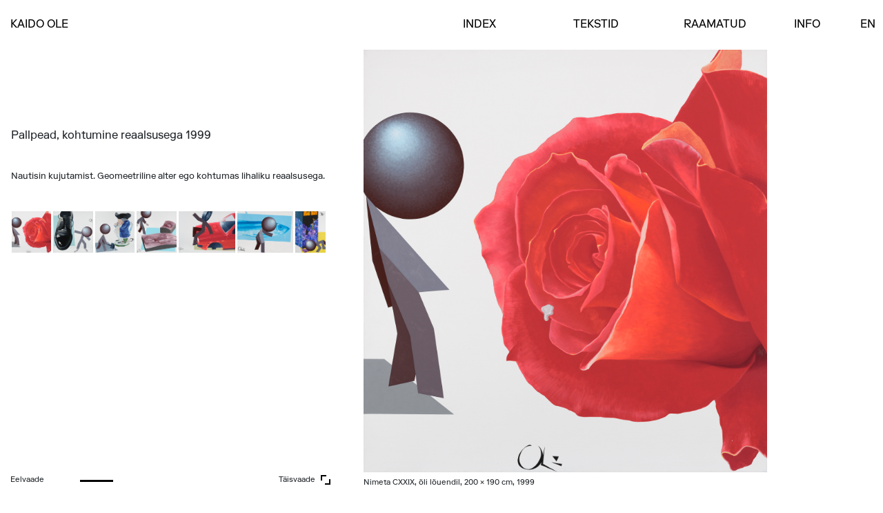

--- FILE ---
content_type: text/html; charset=utf-8
request_url: https://www.kaidoole.eu/galerii/08f0c9e6-6ca4-45d0-96e6-2fae0c7f330e/pallpead-kohtumine-reaalsusega-1999
body_size: 4065
content:
<html><head><meta charset="utf-8"/><meta http-equiv="X-UA-Compatible" content="IE=edge"/><meta name="viewport" content="width=device-width, initial-scale=1.0"/><meta name="description" content="&lt;p&gt;Nautisin kujutamist. Geomeetriline alter ego kohtumas lihaliku reaalsusega. &lt;/p&gt;"/><title>Pallpead, kohtumine reaalsusega &lt;grey&gt;1999&lt;/grey&gt; | Kaido Ole</title><meta name="og:title" content="Pallpead, kohtumine reaalsusega &lt;grey&gt;1999&lt;/grey&gt; | Kaido Ole"/><meta name="og:description" content="&lt;p&gt;Nautisin kujutamist. Geomeetriline alter ego kohtumas lihaliku reaalsusega. &lt;/p&gt;"/><meta name="og:image" content="https://www.kaidoole.eu/images/259a88f6-a918-4c26-a87c-65e3f336aebd.jpeg"/><link href="https://maxcdn.bootstrapcdn.com/font-awesome/4.7.0/css/font-awesome.min.css" rel="stylesheet" integrity="sha384-wvfXpqpZZVQGK6TAh5PVlGOfQNHSoD2xbE+QkPxCAFlNEevoEH3Sl0sibVcOQVnN" crossorigin="anonymous"/><link rel="stylesheet" href="/css/styles.css?v=3.0"/><link rel="stylesheet" href="/css/info.css?v=2.0"/><script src="/js/lazyloader.js" type="text/javascript"></script><script>function scrollTop ($element, $container) {
    var elementOffsetTop = $element.position().top;
    var isScrollable = $container.hasClass('scrollable-content');
    var $scrollContainer = isScrollable ? $container : $('html, body');
    var containerTop = $scrollContainer.position().top;
    var containerScrollTop = $scrollContainer.scrollTop();

    // console.log({elementOffsetTop}, {containerTop}, {containerScrollTop}, {isScrollable});
    $scrollContainer.animate({scrollTop: elementOffsetTop - containerTop + containerScrollTop}, '300', 'swing');
}
</script></head><body class="d-flex flex-column"><div class="container-fluid"><div class="row header py-3 py-md-2"><div class="col-100 col-sm-50 d-flex align-items-center justify-content-between"><a class="text-uppercase" href="/">Kaido Ole</a><a class="text-uppercase menu-item change-language d-block d-sm-none py-0 ">EN</a></div><div class="col-100 col-sm-50"><div class="row justify-content-between"><div class="col-auto col-sm-25"><a class="text-uppercase menu-item  " href="/index">INDEX</a></div><div class="col-auto col-sm-25"><a class="text-uppercase menu-item  " href="/tekstid">Tekstid</a></div><div class="col-auto col-sm-25"><a class="text-uppercase menu-item  " href="/raamatud">Raamatud</a></div><div class="col-auto col-sm-15"><a class="text-uppercase menu-item  " href="/info">Info</a></div><div class="col-sm-10 d-none d-sm-block"><a class="text-uppercase menu-item change-language ">EN</a></div></div></div></div></div><script>var galleryItems = [{"id":"d691e293-763a-49f2-9744-d8184849b516","sequence":0,"name_et":"","name_en":"","slug_et":"","slug_en":"","description_et":"<p>Nimeta CXXIX, õli lõuendil, 200 × 190 cm, 1999</p>","description_en":"<p>Untitled CXXIX, oil on canvas, 200 × 190, 1999</p>","vimeoUrl":"","thumbnail":"/images/083cfb5c-4196-4540-8a95-b88d1ec3df87.jpeg","thumbnailMaxHeight":300,"image":"/images/e73adb5d-6102-4ccd-ac62-145b01293157.jpeg","url":"","widthTablet":"1","widthDesktop":"1","isJohnSmith":false,"createdAt":"2024-05-06T16:37:56.000Z","updatedAt":"2024-05-07T13:09:33.000Z","galleryItem":{"createdAt":"2024-05-06T16:37:56.000Z","updatedAt":"2024-05-06T16:37:56.000Z","galleryId":"08f0c9e6-6ca4-45d0-96e6-2fae0c7f330e","itemId":"d691e293-763a-49f2-9744-d8184849b516"}},{"id":"65b4c163-6668-4efc-8efa-471edd7a6846","sequence":1,"name_et":"","name_en":"","slug_et":"","slug_en":"","description_et":"<p>Nimeta CXXVII, <i>õli lõuendil, 200 × 190 cm, 1999</i></p>","description_en":"<p>Untitled CXXVII, <i>oil on canvas, 200 × 190, 1999</i></p>","vimeoUrl":"","thumbnail":"/images/ef42d33d-3889-4d22-b6bc-22ccc4a8f8c2.jpeg","thumbnailMaxHeight":300,"image":"/images/2f265c8a-2840-4205-8a82-cc8ed69aa415.jpeg","url":"","widthTablet":"1","widthDesktop":"1","isJohnSmith":false,"createdAt":"2024-05-06T16:36:39.000Z","updatedAt":"2024-05-07T13:09:44.000Z","galleryItem":{"createdAt":"2024-05-06T16:36:39.000Z","updatedAt":"2024-05-06T16:36:39.000Z","galleryId":"08f0c9e6-6ca4-45d0-96e6-2fae0c7f330e","itemId":"65b4c163-6668-4efc-8efa-471edd7a6846"}},{"id":"c97182f4-4287-4cd2-a9d4-e35a57109972","sequence":2,"name_et":"","name_en":"","slug_et":"","slug_en":"","description_et":"<p>Nimeta CXXVI, <i>õli lõuendil, 200 × 190, 1999</i></p>","description_en":"<p>Untitled CXXVI,<i> oil on canvas, 200 × 190, 1999</i></p>","vimeoUrl":"","thumbnail":"/images/85c9d85c-fa05-495a-8459-520a241bf126.jpeg","thumbnailMaxHeight":300,"image":"/images/b93401dc-b11b-4af2-90c1-1bb0a0c09fef.jpeg","url":"","widthTablet":"33","widthDesktop":"33","isJohnSmith":false,"createdAt":"2019-10-21T17:54:36.000Z","updatedAt":"2024-05-06T16:41:40.000Z","galleryItem":{"createdAt":"2019-10-21T17:54:36.000Z","updatedAt":"2019-10-21T17:54:36.000Z","galleryId":"08f0c9e6-6ca4-45d0-96e6-2fae0c7f330e","itemId":"c97182f4-4287-4cd2-a9d4-e35a57109972"}},{"id":"994370ea-957f-4e11-8d35-26f82297f441","sequence":3,"name_et":"","name_en":"","slug_et":"","slug_en":"","description_et":"<p>Nimeta CXXXI<i>, õli lõuendil, 200 × 190, 1999</i></p>","description_en":"<p>Untitled CXXXI,<i> oil on canvas, 200 × 190, 1999</i></p>","vimeoUrl":"","thumbnail":"/images/d488beae-68e8-4afa-8363-cecf7548ce77.jpeg","thumbnailMaxHeight":300,"image":"/images/ce9eaaf6-60e2-483b-9181-ae16c11e70fe.jpeg","url":"","widthTablet":"33","widthDesktop":"33","isJohnSmith":false,"createdAt":"2019-10-21T17:52:10.000Z","updatedAt":"2024-05-06T16:41:40.000Z","galleryItem":{"createdAt":"2019-10-21T17:52:11.000Z","updatedAt":"2019-10-21T17:52:11.000Z","galleryId":"08f0c9e6-6ca4-45d0-96e6-2fae0c7f330e","itemId":"994370ea-957f-4e11-8d35-26f82297f441"}},{"id":"99e62e2c-44eb-4984-9c3d-509d109f5f88","sequence":4,"name_et":"","name_en":"","slug_et":"","slug_en":"","description_et":"<p>Nimeta CXXX, <i>õli lõuendil, 140 × 190, 1999</i></p>","description_en":"<p>Untitled CXXX,<i> oil on canvas, 140 × 190, 1999</i></p>","vimeoUrl":"","thumbnail":"/images/f251f0b2-a3d4-47a5-928a-2fe540ae809f.jpeg","thumbnailMaxHeight":300,"image":"/images/6e2d5528-cb90-4f7a-940b-842a57abf7e5.jpeg","url":"","widthTablet":"46","widthDesktop":"46","isJohnSmith":false,"createdAt":"2019-10-21T17:57:50.000Z","updatedAt":"2024-05-06T16:41:46.000Z","galleryItem":{"createdAt":"2019-10-21T17:57:50.000Z","updatedAt":"2019-10-21T17:57:50.000Z","galleryId":"08f0c9e6-6ca4-45d0-96e6-2fae0c7f330e","itemId":"99e62e2c-44eb-4984-9c3d-509d109f5f88"}},{"id":"e59ccf64-1227-4038-a96c-bbaec8f42b75","sequence":5,"name_et":"","name_en":"","slug_et":"","slug_en":"","description_et":"<p>Nimeta CXXVIII, <i>õli lõuendil, 140 × 190, 1999</i></p>","description_en":"<p>Untitled CXXVIII, <i>oil on canvas, 140 × 190, 1999</i></p>","vimeoUrl":"","thumbnail":"/images/0fd9df20-8eba-4b6d-ab55-81b9278915c3.jpeg","thumbnailMaxHeight":300,"image":"/images/21087517-b0d8-4f7a-b874-698e268d85d6.jpeg","url":"","widthTablet":"46","widthDesktop":"46","isJohnSmith":false,"createdAt":"2019-10-21T17:55:50.000Z","updatedAt":"2024-05-07T13:10:10.000Z","galleryItem":{"createdAt":"2019-10-21T17:55:50.000Z","updatedAt":"2019-10-21T17:55:50.000Z","galleryId":"08f0c9e6-6ca4-45d0-96e6-2fae0c7f330e","itemId":"e59ccf64-1227-4038-a96c-bbaec8f42b75"}},{"id":"791d9e04-8ae8-4ca9-a804-a5d691456130","sequence":6,"name_et":"","name_en":"","slug_et":"","slug_en":"","description_et":"<p>Nimeta CXXIV, <i>õli lõuendil, 190 × 140 cm, 1999</i></p>","description_en":"<p>Untitled CXXIV, <i>oil on canvas, 190 × 140 cm, 1999</i></p>","vimeoUrl":"","thumbnail":"/images/6dfdfdd9-58fe-48c9-a310-067d45e16708.jpeg","thumbnailMaxHeight":300,"image":"/images/a02faf15-253b-42aa-83d9-82cc11edaf84.jpeg","url":"","widthTablet":"26","widthDesktop":"26","isJohnSmith":false,"createdAt":"2022-08-02T12:03:37.000Z","updatedAt":"2024-05-06T16:35:17.000Z","galleryItem":{"createdAt":"2022-08-02T12:03:37.000Z","updatedAt":"2022-08-02T12:03:37.000Z","galleryId":"08f0c9e6-6ca4-45d0-96e6-2fae0c7f330e","itemId":"791d9e04-8ae8-4ca9-a804-a5d691456130"}}];</script><div class="full-screen-modal"><span class="icon-x"></span><div class="modal-image"><div class="prev gallery-nav"></div><div class="next gallery-nav"></div><div class="image-wrapper"><img src="" alt=""/></div><div class="image-description small"></div></div></div><div class="container-fluid"><div class="row"><div class="col-sm-50 col-lg-40 left hidden-xs-down"><div class="fixed-content"><div class="row scrollable-content"><div class="col-100 main-item-wrapper"><h1 class="pt-2 pb-2">Pallpead, kohtumine reaalsusega <grey>1999</grey></h1><p class="pt-2 pb-2"><p>Nautisin kujutamist. Geomeetriline alter ego kohtumas lihaliku reaalsusega. </p></p></div><div class="col-100 gallery-preview-wrapper d-md-flex flex-wrap mt-2 justify-content-start d-none"><div class="image-list-item-wrapper h-4 position-relative"><div class="loader-container w20"><div class="loader"></div></div><img class="anchor-image lazy active separate-loader" data-src="/images/083cfb5c-4196-4540-8a95-b88d1ec3df87.jpeg" data-id="0"/></div><div class="image-list-item-wrapper h-4 position-relative"><div class="loader-container w20"><div class="loader"></div></div><img class="anchor-image lazy active separate-loader" data-src="/images/ef42d33d-3889-4d22-b6bc-22ccc4a8f8c2.jpeg" data-id="1"/></div><div class="image-list-item-wrapper h-4 position-relative"><div class="loader-container w20"><div class="loader"></div></div><img class="anchor-image lazy active separate-loader" data-src="/images/85c9d85c-fa05-495a-8459-520a241bf126.jpeg" data-id="2"/></div><div class="image-list-item-wrapper h-4 position-relative"><div class="loader-container w20"><div class="loader"></div></div><img class="anchor-image lazy active separate-loader" data-src="/images/d488beae-68e8-4afa-8363-cecf7548ce77.jpeg" data-id="3"/></div><div class="image-list-item-wrapper h-4 position-relative"><div class="loader-container w20"><div class="loader"></div></div><img class="anchor-image lazy active separate-loader" data-src="/images/f251f0b2-a3d4-47a5-928a-2fe540ae809f.jpeg" data-id="4"/></div><div class="image-list-item-wrapper h-4 position-relative"><div class="loader-container w20"><div class="loader"></div></div><img class="anchor-image lazy active separate-loader" data-src="/images/0fd9df20-8eba-4b6d-ab55-81b9278915c3.jpeg" data-id="5"/></div><div class="image-list-item-wrapper h-4 position-relative"><div class="loader-container w20"><div class="loader"></div></div><img class="anchor-image lazy active separate-loader" data-src="/images/6dfdfdd9-58fe-48c9-a310-067d45e16708.jpeg" data-id="6"/></div></div></div><div class="row gallery-actions d-none d-md-block"><div class="col-100 d-flex justify-content-between"><div class="gallery-preview-sizer flex-shrink-1 d-flex align-items-center w-75"><div class="small">Eelvaade</div><div class="px-2"><input class="sizer w-100" type="range" min="2" max="10" value="4" step="0.25" id="gallery-preview-sizer"/></div></div><div class="gallery-fs w-25 d-flex justify-content-end"><span class="mr-2 small">Täisvaade</span><div class="full-screen-icon-wrapper"><span class="full-screen-icon"><span class="arrow"> </span><span class="arrow"></span></span></div></div></div></div></div></div><div class="col-sm-50 col-lg-60 scrollable-content-wrapper"><div class="row anchor-items" data-active="1"><div class="col-100 py-2" data-id="0"><div class="d-flex align-items-center justify-content-start"><div class="loader-container vh85"><div class="loader"></div></div><img class="gallery-image lazy separate-loader active" data-src="/images/e73adb5d-6102-4ccd-ac62-145b01293157.jpeg"/></div><div class="pt-2 pb-2 small"><p>Nimeta CXXIX, õli lõuendil, 200 × 190 cm, 1999</p></div></div><div class="col-100 py-2" data-id="1"><div class="d-flex align-items-center justify-content-start"><div class="loader-container vh85"><div class="loader"></div></div><img class="gallery-image lazy separate-loader active" data-src="/images/2f265c8a-2840-4205-8a82-cc8ed69aa415.jpeg"/></div><div class="pt-2 pb-2 small"><p>Nimeta CXXVII, <i>õli lõuendil, 200 × 190 cm, 1999</i></p></div></div><div class="col-100 py-2" data-id="2"><div class="d-flex align-items-center justify-content-start"><div class="loader-container vh85"><div class="loader"></div></div><img class="gallery-image lazy separate-loader active" data-src="/images/b93401dc-b11b-4af2-90c1-1bb0a0c09fef.jpeg"/></div><div class="pt-2 pb-2 small"><p>Nimeta CXXVI, <i>õli lõuendil, 200 × 190, 1999</i></p></div></div><div class="col-100 py-2" data-id="3"><div class="d-flex align-items-center justify-content-start"><div class="loader-container vh85"><div class="loader"></div></div><img class="gallery-image lazy separate-loader active" data-src="/images/ce9eaaf6-60e2-483b-9181-ae16c11e70fe.jpeg"/></div><div class="pt-2 pb-2 small"><p>Nimeta CXXXI<i>, õli lõuendil, 200 × 190, 1999</i></p></div></div><div class="col-100 py-2" data-id="4"><div class="d-flex align-items-center justify-content-start"><div class="loader-container vh85"><div class="loader"></div></div><img class="gallery-image lazy separate-loader active" data-src="/images/6e2d5528-cb90-4f7a-940b-842a57abf7e5.jpeg"/></div><div class="pt-2 pb-2 small"><p>Nimeta CXXX, <i>õli lõuendil, 140 × 190, 1999</i></p></div></div><div class="col-100 py-2" data-id="5"><div class="d-flex align-items-center justify-content-start"><div class="loader-container vh85"><div class="loader"></div></div><img class="gallery-image lazy separate-loader active" data-src="/images/21087517-b0d8-4f7a-b874-698e268d85d6.jpeg"/></div><div class="pt-2 pb-2 small"><p>Nimeta CXXVIII, <i>õli lõuendil, 140 × 190, 1999</i></p></div></div><div class="col-100 py-2" data-id="6"><div class="d-flex align-items-center justify-content-start"><div class="loader-container vh85"><div class="loader"></div></div><img class="gallery-image lazy separate-loader active" data-src="/images/a02faf15-253b-42aa-83d9-82cc11edaf84.jpeg"/></div><div class="pt-2 pb-2 small"><p>Nimeta CXXIV, <i>õli lõuendil, 190 × 140 cm, 1999</i></p></div></div></div></div></div></div><script>(function (i, s, o, g, r, a, m) {
    i['GoogleAnalyticsObject'] = r;
    i[r] = i[r] || function () {
            (i[r].q = i[r].q || []).push(arguments)
        }, i[r].l = 1 * new Date();
    a = s.createElement(o),
        m = s.getElementsByTagName(o)[0];
    a.async = 1;
    a.src = g;
    m.parentNode.insertBefore(a, m)
})(window, document, 'script', 'https://www.google-analytics.com/analytics.js', 'ga');
ga('create', 'UA-102379412-2', 'auto');
ga('send', 'pageview');
</script><script src="https://code.jquery.com/jquery-2.2.4.min.js"></script><script>var activeLanguage = 'et';

$('.anchor-image').click(function () {
    var index = $(this).data('id');
    var $container = $('.anchor-items');
    var $element = $container.find('[data-id=' + index + ']');
    scrollTop($element, $container);
});

$('.change-language').click(function () {
    var newLanguage = activeLanguage.toUpperCase() === 'ET' ? 'en' : 'et';
    window.location.search = '?language=' + newLanguage;
});

$('#gallery-preview-sizer').on('input', function(e) {
    var val = this.value.replace(".", "-");
    $('.gallery-preview-wrapper > .image-list-item-wrapper').attr('class', function(i, c) {
        return c.replace(/(^|\s)h-\S+/g, ' h-' + val);
    });
});

$('.gallery-fs').on('click', function(e) {
    var id = $('.anchor-items').attr('data-active');
    showModal(id);
});

$('.gallery-image').on('click', function(e) {
    var id = $(this).closest('[data-id]').data('id');
    showModal(id);
});

$('.full-screen-modal').on('click', function(e) {
    const $modal = $('.full-screen-modal');
    const $target = $(e.target);
    const isGalleryNav = $target.hasClass('gallery-nav');
    if (isGalleryNav) {
        const isNext = $target.hasClass('next');
        const id = $modal.data('id');
        let nextId = isNext ? id + 1 : id - 1;
        if (nextId < 0) {
            nextId = galleryItems.length - 1;
        }
        if (nextId >= galleryItems.length) {
            nextId = 0;
        }

        showModal(nextId);
        return;
    }
    $modal.hide();
    $('body').removeClass('modal-open');
});

$('.book-image').on('click', function(e) {
    var bookIndex = $(this).data('id');
    // console.log({bookIndex})
    $('.books-content').find('.active').removeClass('active');
    $('.books-content').find('[data-id=' + bookIndex + ']').addClass('active');
    $('.anchor-items').attr('data-active', bookIndex);
    $('.anchor-items').find('.active').removeClass('active');
    $('.anchor-items').find('[data-id=' + bookIndex + ']').addClass('active');
});

function showModal(id) {
    var src = galleryItems[id].image
    var description = galleryItems[id]['description_' + activeLanguage];

    $('.full-screen-modal img').attr('src', src);
    $('.full-screen-modal .image-description').html(description);
    
    $('body').addClass('modal-open');
    $('.full-screen-modal').data('id', id);
    $('.full-screen-modal').show();
}

$(window).on('resize scroll', function() {
    $('.anchor-items [data-id]').each(function(i, e) {
        if (isInViewport(e)) {
            $('.anchor-items').attr('data-active', e.dataset.id);
        }
    });
});

function isInViewport(element) {
    const rect = element.getBoundingClientRect();
    return (
        rect.top >= 0 &&
        rect.left >= 0 &&
        rect.bottom <= (window.innerHeight || document.documentElement.clientHeight) &&
        rect.right <= (window.innerWidth || document.documentElement.clientWidth)
    );
}

function appHeight() {
    $(window).on('load resize', function() {
        document.documentElement.style.setProperty('--app-height', window.innerHeight + 'px');
    });
}

window.addEventListener('DOMContentLoaded', (event) => {
    lazyLoader.onDOMReady();
});

appHeight();
</script></body></html>

--- FILE ---
content_type: text/css; charset=UTF-8
request_url: https://www.kaidoole.eu/css/styles.css?v=3.0
body_size: 71617
content:
@charset "UTF-8";
/*!
 * Bootstrap v4.6.2 (https://getbootstrap.com/)
 * Copyright 2011-2022 The Bootstrap Authors
 * Copyright 2011-2022 Twitter, Inc.
 * Licensed under MIT (https://github.com/twbs/bootstrap/blob/main/LICENSE)
 */
:root {
  --blue: #007bff;
  --indigo: #6610f2;
  --purple: #6f42c1;
  --pink: #e83e8c;
  --red: #dc3545;
  --orange: #fd7e14;
  --yellow: #ffc107;
  --green: #28a745;
  --teal: #20c997;
  --cyan: #17a2b8;
  --white: #fff;
  --gray: #6c757d;
  --gray-dark: #343a40;
  --primary: #007bff;
  --secondary: #6c757d;
  --success: #28a745;
  --info: #17a2b8;
  --warning: #ffc107;
  --danger: #dc3545;
  --light: #f8f9fa;
  --dark: #343a40;
  --breakpoint-xs: 0;
  --breakpoint-sm: 576px;
  --breakpoint-md: 768px;
  --breakpoint-lg: 992px;
  --breakpoint-xl: 1200px;
  --font-family-sans-serif: -apple-system, BlinkMacSystemFont, "Segoe UI", Roboto, "Helvetica Neue", Arial, "Noto Sans", "Liberation Sans", sans-serif, "Apple Color Emoji", "Segoe UI Emoji", "Segoe UI Symbol", "Noto Color Emoji";
  --font-family-monospace: SFMono-Regular, Menlo, Monaco, Consolas, "Liberation Mono", "Courier New", monospace;
}

*,
*::before,
*::after {
  box-sizing: border-box;
}

html {
  font-family: sans-serif;
  line-height: 1.15;
  -webkit-text-size-adjust: 100%;
  -webkit-tap-highlight-color: rgba(0, 0, 0, 0);
}

article, aside, figcaption, figure, footer, header, hgroup, main, nav, section {
  display: block;
}

body {
  margin: 0;
  font-family: RitformLL;
  font-size: 1rem;
  font-weight: 400;
  line-height: 1.5;
  color: #212529;
  text-align: left;
  background-color: #fff;
}

[tabindex="-1"]:focus:not(:focus-visible) {
  outline: 0 !important;
}

hr {
  box-sizing: content-box;
  height: 0;
  overflow: visible;
}

h1, h2, h3, h4, h5, h6 {
  margin-top: 0;
  margin-bottom: 0.5rem;
}

p {
  margin-top: 0;
  margin-bottom: 1rem;
}

abbr[title],
abbr[data-original-title] {
  text-decoration: underline;
  text-decoration: underline dotted;
  cursor: help;
  border-bottom: 0;
  text-decoration-skip-ink: none;
}

address {
  margin-bottom: 1rem;
  font-style: normal;
  line-height: inherit;
}

ol,
ul,
dl {
  margin-top: 0;
  margin-bottom: 1rem;
}

ol ol,
ul ul,
ol ul,
ul ol {
  margin-bottom: 0;
}

dt {
  font-weight: 700;
}

dd {
  margin-bottom: 0.5rem;
  margin-left: 0;
}

blockquote {
  margin: 0 0 1rem;
}

b,
strong {
  font-weight: bolder;
}

small {
  font-size: 80%;
}

sub,
sup {
  position: relative;
  font-size: 75%;
  line-height: 0;
  vertical-align: baseline;
}

sub {
  bottom: -0.25em;
}

sup {
  top: -0.5em;
}

a {
  color: #000;
  text-decoration: none;
  background-color: transparent;
}
a:hover {
  color: rgb(167, 169, 172);
  text-decoration: underline;
}

a:not([href]):not([class]) {
  color: inherit;
  text-decoration: none;
}
a:not([href]):not([class]):hover {
  color: inherit;
  text-decoration: none;
}

pre,
code,
kbd,
samp {
  font-family: SFMono-Regular, Menlo, Monaco, Consolas, "Liberation Mono", "Courier New", monospace;
  font-size: 1em;
}

pre {
  margin-top: 0;
  margin-bottom: 1rem;
  overflow: auto;
  -ms-overflow-style: scrollbar;
}

figure {
  margin: 0 0 1rem;
}

img {
  vertical-align: middle;
  border-style: none;
}

svg {
  overflow: hidden;
  vertical-align: middle;
}

table {
  border-collapse: collapse;
}

caption {
  padding-top: 0.75rem;
  padding-bottom: 0.75rem;
  color: #6c757d;
  text-align: left;
  caption-side: bottom;
}

th {
  text-align: inherit;
  text-align: -webkit-match-parent;
}

label {
  display: inline-block;
  margin-bottom: 0.5rem;
}

button {
  border-radius: 0;
}

button:focus:not(:focus-visible) {
  outline: 0;
}

input,
button,
select,
optgroup,
textarea {
  margin: 0;
  font-family: inherit;
  font-size: inherit;
  line-height: inherit;
}

button,
input {
  overflow: visible;
}

button,
select {
  text-transform: none;
}

[role=button] {
  cursor: pointer;
}

select {
  word-wrap: normal;
}

button,
[type=button],
[type=reset],
[type=submit] {
  -webkit-appearance: button;
}

button:not(:disabled),
[type=button]:not(:disabled),
[type=reset]:not(:disabled),
[type=submit]:not(:disabled) {
  cursor: pointer;
}

button::-moz-focus-inner,
[type=button]::-moz-focus-inner,
[type=reset]::-moz-focus-inner,
[type=submit]::-moz-focus-inner {
  padding: 0;
  border-style: none;
}

input[type=radio],
input[type=checkbox] {
  box-sizing: border-box;
  padding: 0;
}

textarea {
  overflow: auto;
  resize: vertical;
}

fieldset {
  min-width: 0;
  padding: 0;
  margin: 0;
  border: 0;
}

legend {
  display: block;
  width: 100%;
  max-width: 100%;
  padding: 0;
  margin-bottom: 0.5rem;
  font-size: 1.5rem;
  line-height: inherit;
  color: inherit;
  white-space: normal;
}

progress {
  vertical-align: baseline;
}

[type=number]::-webkit-inner-spin-button,
[type=number]::-webkit-outer-spin-button {
  height: auto;
}

[type=search] {
  outline-offset: -2px;
  -webkit-appearance: none;
}

[type=search]::-webkit-search-decoration {
  -webkit-appearance: none;
}

::-webkit-file-upload-button {
  font: inherit;
  -webkit-appearance: button;
}

output {
  display: inline-block;
}

summary {
  display: list-item;
  cursor: pointer;
}

template {
  display: none;
}

[hidden] {
  display: none !important;
}

h1, h2, h3, h4, h5, h6,
.h1, .h2, .h3, .h4, .h5, .h6 {
  margin-bottom: 0.5rem;
  font-weight: 500;
  line-height: 1.2;
}

h1, .h1 {
  font-size: 2.5rem;
}

h2, .h2 {
  font-size: 2rem;
}

h3, .h3 {
  font-size: 1.75rem;
}

h4, .h4 {
  font-size: 1.5rem;
}

h5, .h5 {
  font-size: 1.25rem;
}

h6, .h6 {
  font-size: 1rem;
}

.lead {
  font-size: 1.25rem;
  font-weight: 300;
}

.display-1 {
  font-size: 6rem;
  font-weight: 300;
  line-height: 1.2;
}

.display-2 {
  font-size: 5.5rem;
  font-weight: 300;
  line-height: 1.2;
}

.display-3 {
  font-size: 4.5rem;
  font-weight: 300;
  line-height: 1.2;
}

.display-4 {
  font-size: 3.5rem;
  font-weight: 300;
  line-height: 1.2;
}

hr {
  margin-top: 1rem;
  margin-bottom: 1rem;
  border: 0;
  border-top: 1px solid rgba(0, 0, 0, 0.1);
}

small,
.small {
  font-size: 0.875em;
  font-weight: 400;
}

mark,
.mark {
  padding: 0.2em;
  background-color: #fcf8e3;
}

.list-unstyled {
  padding-left: 0;
  list-style: none;
}

.list-inline {
  padding-left: 0;
  list-style: none;
}

.list-inline-item {
  display: inline-block;
}
.list-inline-item:not(:last-child) {
  margin-right: 0.5rem;
}

.initialism {
  font-size: 90%;
  text-transform: uppercase;
}

.blockquote {
  margin-bottom: 1rem;
  font-size: 1.25rem;
}

.blockquote-footer {
  display: block;
  font-size: 0.875em;
  color: #6c757d;
}
.blockquote-footer::before {
  content: "— ";
}

.img-fluid {
  max-width: 100%;
  height: auto;
}

.img-thumbnail {
  padding: 0.25rem;
  background-color: #fff;
  border: 1px solid #dee2e6;
  border-radius: 0.25rem;
  max-width: 100%;
  height: auto;
}

.figure {
  display: inline-block;
}

.figure-img {
  margin-bottom: 0.5rem;
  line-height: 1;
}

.figure-caption {
  font-size: 90%;
  color: #6c757d;
}

code {
  font-size: 87.5%;
  color: #e83e8c;
  word-wrap: break-word;
}
a > code {
  color: inherit;
}

kbd {
  padding: 0.2rem 0.4rem;
  font-size: 87.5%;
  color: #fff;
  background-color: #212529;
  border-radius: 0.2rem;
}
kbd kbd {
  padding: 0;
  font-size: 100%;
  font-weight: 700;
}

pre {
  display: block;
  font-size: 87.5%;
  color: #212529;
}
pre code {
  font-size: inherit;
  color: inherit;
  word-break: normal;
}

.pre-scrollable {
  max-height: 340px;
  overflow-y: scroll;
}

.container,
.container-fluid,
.container-xl,
.container-lg,
.container-md,
.container-sm {
  width: 100%;
  padding-right: 15px;
  padding-left: 15px;
  margin-right: auto;
  margin-left: auto;
}

@media (min-width: 576px) {
  .container-sm, .container {
    max-width: 540px;
  }
}
@media (min-width: 768px) {
  .container-md, .container-sm, .container {
    max-width: 720px;
  }
}
@media (min-width: 992px) {
  .container-lg, .container-md, .container-sm, .container {
    max-width: 960px;
  }
}
@media (min-width: 1200px) {
  .container-xl, .container-lg, .container-md, .container-sm, .container {
    max-width: 1140px;
  }
}
.row {
  display: flex;
  flex-wrap: wrap;
  margin-right: -15px;
  margin-left: -15px;
}

.no-gutters {
  margin-right: 0;
  margin-left: 0;
}
.no-gutters > .col,
.no-gutters > [class*=col-] {
  padding-right: 0;
  padding-left: 0;
}

.col-xl,
.col-xl-auto, .col-xl-100, .col-xl-99, .col-xl-98, .col-xl-97, .col-xl-96, .col-xl-95, .col-xl-94, .col-xl-93, .col-xl-92, .col-xl-91, .col-xl-90, .col-xl-89, .col-xl-88, .col-xl-87, .col-xl-86, .col-xl-85, .col-xl-84, .col-xl-83, .col-xl-82, .col-xl-81, .col-xl-80, .col-xl-79, .col-xl-78, .col-xl-77, .col-xl-76, .col-xl-75, .col-xl-74, .col-xl-73, .col-xl-72, .col-xl-71, .col-xl-70, .col-xl-69, .col-xl-68, .col-xl-67, .col-xl-66, .col-xl-65, .col-xl-64, .col-xl-63, .col-xl-62, .col-xl-61, .col-xl-60, .col-xl-59, .col-xl-58, .col-xl-57, .col-xl-56, .col-xl-55, .col-xl-54, .col-xl-53, .col-xl-52, .col-xl-51, .col-xl-50, .col-xl-49, .col-xl-48, .col-xl-47, .col-xl-46, .col-xl-45, .col-xl-44, .col-xl-43, .col-xl-42, .col-xl-41, .col-xl-40, .col-xl-39, .col-xl-38, .col-xl-37, .col-xl-36, .col-xl-35, .col-xl-34, .col-xl-33, .col-xl-32, .col-xl-31, .col-xl-30, .col-xl-29, .col-xl-28, .col-xl-27, .col-xl-26, .col-xl-25, .col-xl-24, .col-xl-23, .col-xl-22, .col-xl-21, .col-xl-20, .col-xl-19, .col-xl-18, .col-xl-17, .col-xl-16, .col-xl-15, .col-xl-14, .col-xl-13, .col-xl-12, .col-xl-11, .col-xl-10, .col-xl-9, .col-xl-8, .col-xl-7, .col-xl-6, .col-xl-5, .col-xl-4, .col-xl-3, .col-xl-2, .col-xl-1, .col-lg,
.col-lg-auto, .col-lg-100, .col-lg-99, .col-lg-98, .col-lg-97, .col-lg-96, .col-lg-95, .col-lg-94, .col-lg-93, .col-lg-92, .col-lg-91, .col-lg-90, .col-lg-89, .col-lg-88, .col-lg-87, .col-lg-86, .col-lg-85, .col-lg-84, .col-lg-83, .col-lg-82, .col-lg-81, .col-lg-80, .col-lg-79, .col-lg-78, .col-lg-77, .col-lg-76, .col-lg-75, .col-lg-74, .col-lg-73, .col-lg-72, .col-lg-71, .col-lg-70, .col-lg-69, .col-lg-68, .col-lg-67, .col-lg-66, .col-lg-65, .col-lg-64, .col-lg-63, .col-lg-62, .col-lg-61, .col-lg-60, .col-lg-59, .col-lg-58, .col-lg-57, .col-lg-56, .col-lg-55, .col-lg-54, .col-lg-53, .col-lg-52, .col-lg-51, .col-lg-50, .col-lg-49, .col-lg-48, .col-lg-47, .col-lg-46, .col-lg-45, .col-lg-44, .col-lg-43, .col-lg-42, .col-lg-41, .col-lg-40, .col-lg-39, .col-lg-38, .col-lg-37, .col-lg-36, .col-lg-35, .col-lg-34, .col-lg-33, .col-lg-32, .col-lg-31, .col-lg-30, .col-lg-29, .col-lg-28, .col-lg-27, .col-lg-26, .col-lg-25, .col-lg-24, .col-lg-23, .col-lg-22, .col-lg-21, .col-lg-20, .col-lg-19, .col-lg-18, .col-lg-17, .col-lg-16, .col-lg-15, .col-lg-14, .col-lg-13, .col-lg-12, .col-lg-11, .col-lg-10, .col-lg-9, .col-lg-8, .col-lg-7, .col-lg-6, .col-lg-5, .col-lg-4, .col-lg-3, .col-lg-2, .col-lg-1, .col-md,
.col-md-auto, .col-md-100, .col-md-99, .col-md-98, .col-md-97, .col-md-96, .col-md-95, .col-md-94, .col-md-93, .col-md-92, .col-md-91, .col-md-90, .col-md-89, .col-md-88, .col-md-87, .col-md-86, .col-md-85, .col-md-84, .col-md-83, .col-md-82, .col-md-81, .col-md-80, .col-md-79, .col-md-78, .col-md-77, .col-md-76, .col-md-75, .col-md-74, .col-md-73, .col-md-72, .col-md-71, .col-md-70, .col-md-69, .col-md-68, .col-md-67, .col-md-66, .col-md-65, .col-md-64, .col-md-63, .col-md-62, .col-md-61, .col-md-60, .col-md-59, .col-md-58, .col-md-57, .col-md-56, .col-md-55, .col-md-54, .col-md-53, .col-md-52, .col-md-51, .col-md-50, .col-md-49, .col-md-48, .col-md-47, .col-md-46, .col-md-45, .col-md-44, .col-md-43, .col-md-42, .col-md-41, .col-md-40, .col-md-39, .col-md-38, .col-md-37, .col-md-36, .col-md-35, .col-md-34, .col-md-33, .col-md-32, .col-md-31, .col-md-30, .col-md-29, .col-md-28, .col-md-27, .col-md-26, .col-md-25, .col-md-24, .col-md-23, .col-md-22, .col-md-21, .col-md-20, .col-md-19, .col-md-18, .col-md-17, .col-md-16, .col-md-15, .col-md-14, .col-md-13, .col-md-12, .col-md-11, .col-md-10, .col-md-9, .col-md-8, .col-md-7, .col-md-6, .col-md-5, .col-md-4, .col-md-3, .col-md-2, .col-md-1, .col-sm,
.col-sm-auto, .col-sm-100, .col-sm-99, .col-sm-98, .col-sm-97, .col-sm-96, .col-sm-95, .col-sm-94, .col-sm-93, .col-sm-92, .col-sm-91, .col-sm-90, .col-sm-89, .col-sm-88, .col-sm-87, .col-sm-86, .col-sm-85, .col-sm-84, .col-sm-83, .col-sm-82, .col-sm-81, .col-sm-80, .col-sm-79, .col-sm-78, .col-sm-77, .col-sm-76, .col-sm-75, .col-sm-74, .col-sm-73, .col-sm-72, .col-sm-71, .col-sm-70, .col-sm-69, .col-sm-68, .col-sm-67, .col-sm-66, .col-sm-65, .col-sm-64, .col-sm-63, .col-sm-62, .col-sm-61, .col-sm-60, .col-sm-59, .col-sm-58, .col-sm-57, .col-sm-56, .col-sm-55, .col-sm-54, .col-sm-53, .col-sm-52, .col-sm-51, .col-sm-50, .col-sm-49, .col-sm-48, .col-sm-47, .col-sm-46, .col-sm-45, .col-sm-44, .col-sm-43, .col-sm-42, .col-sm-41, .col-sm-40, .col-sm-39, .col-sm-38, .col-sm-37, .col-sm-36, .col-sm-35, .col-sm-34, .col-sm-33, .col-sm-32, .col-sm-31, .col-sm-30, .col-sm-29, .col-sm-28, .col-sm-27, .col-sm-26, .col-sm-25, .col-sm-24, .col-sm-23, .col-sm-22, .col-sm-21, .col-sm-20, .col-sm-19, .col-sm-18, .col-sm-17, .col-sm-16, .col-sm-15, .col-sm-14, .col-sm-13, .col-sm-12, .col-sm-11, .col-sm-10, .col-sm-9, .col-sm-8, .col-sm-7, .col-sm-6, .col-sm-5, .col-sm-4, .col-sm-3, .col-sm-2, .col-sm-1, .col,
.col-auto, .col-100, .col-99, .col-98, .col-97, .col-96, .col-95, .col-94, .col-93, .col-92, .col-91, .col-90, .col-89, .col-88, .col-87, .col-86, .col-85, .col-84, .col-83, .col-82, .col-81, .col-80, .col-79, .col-78, .col-77, .col-76, .col-75, .col-74, .col-73, .col-72, .col-71, .col-70, .col-69, .col-68, .col-67, .col-66, .col-65, .col-64, .col-63, .col-62, .col-61, .col-60, .col-59, .col-58, .col-57, .col-56, .col-55, .col-54, .col-53, .col-52, .col-51, .col-50, .col-49, .col-48, .col-47, .col-46, .col-45, .col-44, .col-43, .col-42, .col-41, .col-40, .col-39, .col-38, .col-37, .col-36, .col-35, .col-34, .col-33, .col-32, .col-31, .col-30, .col-29, .col-28, .col-27, .col-26, .col-25, .col-24, .col-23, .col-22, .col-21, .col-20, .col-19, .col-18, .col-17, .col-16, .col-15, .col-14, .col-13, .col-12, .col-11, .col-10, .col-9, .col-8, .col-7, .col-6, .col-5, .col-4, .col-3, .col-2, .col-1 {
  position: relative;
  width: 100%;
  padding-right: 15px;
  padding-left: 15px;
}

.col {
  flex-basis: 0;
  flex-grow: 1;
  max-width: 100%;
}

.row-cols-1 > * {
  flex: 0 0 100%;
  max-width: 100%;
}

.row-cols-2 > * {
  flex: 0 0 50%;
  max-width: 50%;
}

.row-cols-3 > * {
  flex: 0 0 33.3333333333%;
  max-width: 33.3333333333%;
}

.row-cols-4 > * {
  flex: 0 0 25%;
  max-width: 25%;
}

.row-cols-5 > * {
  flex: 0 0 20%;
  max-width: 20%;
}

.row-cols-6 > * {
  flex: 0 0 16.6666666667%;
  max-width: 16.6666666667%;
}

.col-auto {
  flex: 0 0 auto;
  width: auto;
  max-width: 100%;
}

.col-1 {
  flex: 0 0 1%;
  max-width: 1%;
}

.col-2 {
  flex: 0 0 2%;
  max-width: 2%;
}

.col-3 {
  flex: 0 0 3%;
  max-width: 3%;
}

.col-4 {
  flex: 0 0 4%;
  max-width: 4%;
}

.col-5 {
  flex: 0 0 5%;
  max-width: 5%;
}

.col-6 {
  flex: 0 0 6%;
  max-width: 6%;
}

.col-7 {
  flex: 0 0 7%;
  max-width: 7%;
}

.col-8 {
  flex: 0 0 8%;
  max-width: 8%;
}

.col-9 {
  flex: 0 0 9%;
  max-width: 9%;
}

.col-10 {
  flex: 0 0 10%;
  max-width: 10%;
}

.col-11 {
  flex: 0 0 11%;
  max-width: 11%;
}

.col-12 {
  flex: 0 0 12%;
  max-width: 12%;
}

.col-13 {
  flex: 0 0 13%;
  max-width: 13%;
}

.col-14 {
  flex: 0 0 14%;
  max-width: 14%;
}

.col-15 {
  flex: 0 0 15%;
  max-width: 15%;
}

.col-16 {
  flex: 0 0 16%;
  max-width: 16%;
}

.col-17 {
  flex: 0 0 17%;
  max-width: 17%;
}

.col-18 {
  flex: 0 0 18%;
  max-width: 18%;
}

.col-19 {
  flex: 0 0 19%;
  max-width: 19%;
}

.col-20 {
  flex: 0 0 20%;
  max-width: 20%;
}

.col-21 {
  flex: 0 0 21%;
  max-width: 21%;
}

.col-22 {
  flex: 0 0 22%;
  max-width: 22%;
}

.col-23 {
  flex: 0 0 23%;
  max-width: 23%;
}

.col-24 {
  flex: 0 0 24%;
  max-width: 24%;
}

.col-25 {
  flex: 0 0 25%;
  max-width: 25%;
}

.col-26 {
  flex: 0 0 26%;
  max-width: 26%;
}

.col-27 {
  flex: 0 0 27%;
  max-width: 27%;
}

.col-28 {
  flex: 0 0 28%;
  max-width: 28%;
}

.col-29 {
  flex: 0 0 29%;
  max-width: 29%;
}

.col-30 {
  flex: 0 0 30%;
  max-width: 30%;
}

.col-31 {
  flex: 0 0 31%;
  max-width: 31%;
}

.col-32 {
  flex: 0 0 32%;
  max-width: 32%;
}

.col-33 {
  flex: 0 0 33%;
  max-width: 33%;
}

.col-34 {
  flex: 0 0 34%;
  max-width: 34%;
}

.col-35 {
  flex: 0 0 35%;
  max-width: 35%;
}

.col-36 {
  flex: 0 0 36%;
  max-width: 36%;
}

.col-37 {
  flex: 0 0 37%;
  max-width: 37%;
}

.col-38 {
  flex: 0 0 38%;
  max-width: 38%;
}

.col-39 {
  flex: 0 0 39%;
  max-width: 39%;
}

.col-40 {
  flex: 0 0 40%;
  max-width: 40%;
}

.col-41 {
  flex: 0 0 41%;
  max-width: 41%;
}

.col-42 {
  flex: 0 0 42%;
  max-width: 42%;
}

.col-43 {
  flex: 0 0 43%;
  max-width: 43%;
}

.col-44 {
  flex: 0 0 44%;
  max-width: 44%;
}

.col-45 {
  flex: 0 0 45%;
  max-width: 45%;
}

.col-46 {
  flex: 0 0 46%;
  max-width: 46%;
}

.col-47 {
  flex: 0 0 47%;
  max-width: 47%;
}

.col-48 {
  flex: 0 0 48%;
  max-width: 48%;
}

.col-49 {
  flex: 0 0 49%;
  max-width: 49%;
}

.col-50 {
  flex: 0 0 50%;
  max-width: 50%;
}

.col-51 {
  flex: 0 0 51%;
  max-width: 51%;
}

.col-52 {
  flex: 0 0 52%;
  max-width: 52%;
}

.col-53 {
  flex: 0 0 53%;
  max-width: 53%;
}

.col-54 {
  flex: 0 0 54%;
  max-width: 54%;
}

.col-55 {
  flex: 0 0 55%;
  max-width: 55%;
}

.col-56 {
  flex: 0 0 56%;
  max-width: 56%;
}

.col-57 {
  flex: 0 0 57%;
  max-width: 57%;
}

.col-58 {
  flex: 0 0 58%;
  max-width: 58%;
}

.col-59 {
  flex: 0 0 59%;
  max-width: 59%;
}

.col-60 {
  flex: 0 0 60%;
  max-width: 60%;
}

.col-61 {
  flex: 0 0 61%;
  max-width: 61%;
}

.col-62 {
  flex: 0 0 62%;
  max-width: 62%;
}

.col-63 {
  flex: 0 0 63%;
  max-width: 63%;
}

.col-64 {
  flex: 0 0 64%;
  max-width: 64%;
}

.col-65 {
  flex: 0 0 65%;
  max-width: 65%;
}

.col-66 {
  flex: 0 0 66%;
  max-width: 66%;
}

.col-67 {
  flex: 0 0 67%;
  max-width: 67%;
}

.col-68 {
  flex: 0 0 68%;
  max-width: 68%;
}

.col-69 {
  flex: 0 0 69%;
  max-width: 69%;
}

.col-70 {
  flex: 0 0 70%;
  max-width: 70%;
}

.col-71 {
  flex: 0 0 71%;
  max-width: 71%;
}

.col-72 {
  flex: 0 0 72%;
  max-width: 72%;
}

.col-73 {
  flex: 0 0 73%;
  max-width: 73%;
}

.col-74 {
  flex: 0 0 74%;
  max-width: 74%;
}

.col-75 {
  flex: 0 0 75%;
  max-width: 75%;
}

.col-76 {
  flex: 0 0 76%;
  max-width: 76%;
}

.col-77 {
  flex: 0 0 77%;
  max-width: 77%;
}

.col-78 {
  flex: 0 0 78%;
  max-width: 78%;
}

.col-79 {
  flex: 0 0 79%;
  max-width: 79%;
}

.col-80 {
  flex: 0 0 80%;
  max-width: 80%;
}

.col-81 {
  flex: 0 0 81%;
  max-width: 81%;
}

.col-82 {
  flex: 0 0 82%;
  max-width: 82%;
}

.col-83 {
  flex: 0 0 83%;
  max-width: 83%;
}

.col-84 {
  flex: 0 0 84%;
  max-width: 84%;
}

.col-85 {
  flex: 0 0 85%;
  max-width: 85%;
}

.col-86 {
  flex: 0 0 86%;
  max-width: 86%;
}

.col-87 {
  flex: 0 0 87%;
  max-width: 87%;
}

.col-88 {
  flex: 0 0 88%;
  max-width: 88%;
}

.col-89 {
  flex: 0 0 89%;
  max-width: 89%;
}

.col-90 {
  flex: 0 0 90%;
  max-width: 90%;
}

.col-91 {
  flex: 0 0 91%;
  max-width: 91%;
}

.col-92 {
  flex: 0 0 92%;
  max-width: 92%;
}

.col-93 {
  flex: 0 0 93%;
  max-width: 93%;
}

.col-94 {
  flex: 0 0 94%;
  max-width: 94%;
}

.col-95 {
  flex: 0 0 95%;
  max-width: 95%;
}

.col-96 {
  flex: 0 0 96%;
  max-width: 96%;
}

.col-97 {
  flex: 0 0 97%;
  max-width: 97%;
}

.col-98 {
  flex: 0 0 98%;
  max-width: 98%;
}

.col-99 {
  flex: 0 0 99%;
  max-width: 99%;
}

.col-100 {
  flex: 0 0 100%;
  max-width: 100%;
}

.order-first {
  order: -1;
}

.order-last {
  order: 101;
}

.order-0 {
  order: 0;
}

.order-1 {
  order: 1;
}

.order-2 {
  order: 2;
}

.order-3 {
  order: 3;
}

.order-4 {
  order: 4;
}

.order-5 {
  order: 5;
}

.order-6 {
  order: 6;
}

.order-7 {
  order: 7;
}

.order-8 {
  order: 8;
}

.order-9 {
  order: 9;
}

.order-10 {
  order: 10;
}

.order-11 {
  order: 11;
}

.order-12 {
  order: 12;
}

.order-13 {
  order: 13;
}

.order-14 {
  order: 14;
}

.order-15 {
  order: 15;
}

.order-16 {
  order: 16;
}

.order-17 {
  order: 17;
}

.order-18 {
  order: 18;
}

.order-19 {
  order: 19;
}

.order-20 {
  order: 20;
}

.order-21 {
  order: 21;
}

.order-22 {
  order: 22;
}

.order-23 {
  order: 23;
}

.order-24 {
  order: 24;
}

.order-25 {
  order: 25;
}

.order-26 {
  order: 26;
}

.order-27 {
  order: 27;
}

.order-28 {
  order: 28;
}

.order-29 {
  order: 29;
}

.order-30 {
  order: 30;
}

.order-31 {
  order: 31;
}

.order-32 {
  order: 32;
}

.order-33 {
  order: 33;
}

.order-34 {
  order: 34;
}

.order-35 {
  order: 35;
}

.order-36 {
  order: 36;
}

.order-37 {
  order: 37;
}

.order-38 {
  order: 38;
}

.order-39 {
  order: 39;
}

.order-40 {
  order: 40;
}

.order-41 {
  order: 41;
}

.order-42 {
  order: 42;
}

.order-43 {
  order: 43;
}

.order-44 {
  order: 44;
}

.order-45 {
  order: 45;
}

.order-46 {
  order: 46;
}

.order-47 {
  order: 47;
}

.order-48 {
  order: 48;
}

.order-49 {
  order: 49;
}

.order-50 {
  order: 50;
}

.order-51 {
  order: 51;
}

.order-52 {
  order: 52;
}

.order-53 {
  order: 53;
}

.order-54 {
  order: 54;
}

.order-55 {
  order: 55;
}

.order-56 {
  order: 56;
}

.order-57 {
  order: 57;
}

.order-58 {
  order: 58;
}

.order-59 {
  order: 59;
}

.order-60 {
  order: 60;
}

.order-61 {
  order: 61;
}

.order-62 {
  order: 62;
}

.order-63 {
  order: 63;
}

.order-64 {
  order: 64;
}

.order-65 {
  order: 65;
}

.order-66 {
  order: 66;
}

.order-67 {
  order: 67;
}

.order-68 {
  order: 68;
}

.order-69 {
  order: 69;
}

.order-70 {
  order: 70;
}

.order-71 {
  order: 71;
}

.order-72 {
  order: 72;
}

.order-73 {
  order: 73;
}

.order-74 {
  order: 74;
}

.order-75 {
  order: 75;
}

.order-76 {
  order: 76;
}

.order-77 {
  order: 77;
}

.order-78 {
  order: 78;
}

.order-79 {
  order: 79;
}

.order-80 {
  order: 80;
}

.order-81 {
  order: 81;
}

.order-82 {
  order: 82;
}

.order-83 {
  order: 83;
}

.order-84 {
  order: 84;
}

.order-85 {
  order: 85;
}

.order-86 {
  order: 86;
}

.order-87 {
  order: 87;
}

.order-88 {
  order: 88;
}

.order-89 {
  order: 89;
}

.order-90 {
  order: 90;
}

.order-91 {
  order: 91;
}

.order-92 {
  order: 92;
}

.order-93 {
  order: 93;
}

.order-94 {
  order: 94;
}

.order-95 {
  order: 95;
}

.order-96 {
  order: 96;
}

.order-97 {
  order: 97;
}

.order-98 {
  order: 98;
}

.order-99 {
  order: 99;
}

.order-100 {
  order: 100;
}

.offset-1 {
  margin-left: 1%;
}

.offset-2 {
  margin-left: 2%;
}

.offset-3 {
  margin-left: 3%;
}

.offset-4 {
  margin-left: 4%;
}

.offset-5 {
  margin-left: 5%;
}

.offset-6 {
  margin-left: 6%;
}

.offset-7 {
  margin-left: 7%;
}

.offset-8 {
  margin-left: 8%;
}

.offset-9 {
  margin-left: 9%;
}

.offset-10 {
  margin-left: 10%;
}

.offset-11 {
  margin-left: 11%;
}

.offset-12 {
  margin-left: 12%;
}

.offset-13 {
  margin-left: 13%;
}

.offset-14 {
  margin-left: 14%;
}

.offset-15 {
  margin-left: 15%;
}

.offset-16 {
  margin-left: 16%;
}

.offset-17 {
  margin-left: 17%;
}

.offset-18 {
  margin-left: 18%;
}

.offset-19 {
  margin-left: 19%;
}

.offset-20 {
  margin-left: 20%;
}

.offset-21 {
  margin-left: 21%;
}

.offset-22 {
  margin-left: 22%;
}

.offset-23 {
  margin-left: 23%;
}

.offset-24 {
  margin-left: 24%;
}

.offset-25 {
  margin-left: 25%;
}

.offset-26 {
  margin-left: 26%;
}

.offset-27 {
  margin-left: 27%;
}

.offset-28 {
  margin-left: 28%;
}

.offset-29 {
  margin-left: 29%;
}

.offset-30 {
  margin-left: 30%;
}

.offset-31 {
  margin-left: 31%;
}

.offset-32 {
  margin-left: 32%;
}

.offset-33 {
  margin-left: 33%;
}

.offset-34 {
  margin-left: 34%;
}

.offset-35 {
  margin-left: 35%;
}

.offset-36 {
  margin-left: 36%;
}

.offset-37 {
  margin-left: 37%;
}

.offset-38 {
  margin-left: 38%;
}

.offset-39 {
  margin-left: 39%;
}

.offset-40 {
  margin-left: 40%;
}

.offset-41 {
  margin-left: 41%;
}

.offset-42 {
  margin-left: 42%;
}

.offset-43 {
  margin-left: 43%;
}

.offset-44 {
  margin-left: 44%;
}

.offset-45 {
  margin-left: 45%;
}

.offset-46 {
  margin-left: 46%;
}

.offset-47 {
  margin-left: 47%;
}

.offset-48 {
  margin-left: 48%;
}

.offset-49 {
  margin-left: 49%;
}

.offset-50 {
  margin-left: 50%;
}

.offset-51 {
  margin-left: 51%;
}

.offset-52 {
  margin-left: 52%;
}

.offset-53 {
  margin-left: 53%;
}

.offset-54 {
  margin-left: 54%;
}

.offset-55 {
  margin-left: 55%;
}

.offset-56 {
  margin-left: 56%;
}

.offset-57 {
  margin-left: 57%;
}

.offset-58 {
  margin-left: 58%;
}

.offset-59 {
  margin-left: 59%;
}

.offset-60 {
  margin-left: 60%;
}

.offset-61 {
  margin-left: 61%;
}

.offset-62 {
  margin-left: 62%;
}

.offset-63 {
  margin-left: 63%;
}

.offset-64 {
  margin-left: 64%;
}

.offset-65 {
  margin-left: 65%;
}

.offset-66 {
  margin-left: 66%;
}

.offset-67 {
  margin-left: 67%;
}

.offset-68 {
  margin-left: 68%;
}

.offset-69 {
  margin-left: 69%;
}

.offset-70 {
  margin-left: 70%;
}

.offset-71 {
  margin-left: 71%;
}

.offset-72 {
  margin-left: 72%;
}

.offset-73 {
  margin-left: 73%;
}

.offset-74 {
  margin-left: 74%;
}

.offset-75 {
  margin-left: 75%;
}

.offset-76 {
  margin-left: 76%;
}

.offset-77 {
  margin-left: 77%;
}

.offset-78 {
  margin-left: 78%;
}

.offset-79 {
  margin-left: 79%;
}

.offset-80 {
  margin-left: 80%;
}

.offset-81 {
  margin-left: 81%;
}

.offset-82 {
  margin-left: 82%;
}

.offset-83 {
  margin-left: 83%;
}

.offset-84 {
  margin-left: 84%;
}

.offset-85 {
  margin-left: 85%;
}

.offset-86 {
  margin-left: 86%;
}

.offset-87 {
  margin-left: 87%;
}

.offset-88 {
  margin-left: 88%;
}

.offset-89 {
  margin-left: 89%;
}

.offset-90 {
  margin-left: 90%;
}

.offset-91 {
  margin-left: 91%;
}

.offset-92 {
  margin-left: 92%;
}

.offset-93 {
  margin-left: 93%;
}

.offset-94 {
  margin-left: 94%;
}

.offset-95 {
  margin-left: 95%;
}

.offset-96 {
  margin-left: 96%;
}

.offset-97 {
  margin-left: 97%;
}

.offset-98 {
  margin-left: 98%;
}

.offset-99 {
  margin-left: 99%;
}

@media (min-width: 576px) {
  .col-sm {
    flex-basis: 0;
    flex-grow: 1;
    max-width: 100%;
  }
  .row-cols-sm-1 > * {
    flex: 0 0 100%;
    max-width: 100%;
  }
  .row-cols-sm-2 > * {
    flex: 0 0 50%;
    max-width: 50%;
  }
  .row-cols-sm-3 > * {
    flex: 0 0 33.3333333333%;
    max-width: 33.3333333333%;
  }
  .row-cols-sm-4 > * {
    flex: 0 0 25%;
    max-width: 25%;
  }
  .row-cols-sm-5 > * {
    flex: 0 0 20%;
    max-width: 20%;
  }
  .row-cols-sm-6 > * {
    flex: 0 0 16.6666666667%;
    max-width: 16.6666666667%;
  }
  .col-sm-auto {
    flex: 0 0 auto;
    width: auto;
    max-width: 100%;
  }
  .col-sm-1 {
    flex: 0 0 1%;
    max-width: 1%;
  }
  .col-sm-2 {
    flex: 0 0 2%;
    max-width: 2%;
  }
  .col-sm-3 {
    flex: 0 0 3%;
    max-width: 3%;
  }
  .col-sm-4 {
    flex: 0 0 4%;
    max-width: 4%;
  }
  .col-sm-5 {
    flex: 0 0 5%;
    max-width: 5%;
  }
  .col-sm-6 {
    flex: 0 0 6%;
    max-width: 6%;
  }
  .col-sm-7 {
    flex: 0 0 7%;
    max-width: 7%;
  }
  .col-sm-8 {
    flex: 0 0 8%;
    max-width: 8%;
  }
  .col-sm-9 {
    flex: 0 0 9%;
    max-width: 9%;
  }
  .col-sm-10 {
    flex: 0 0 10%;
    max-width: 10%;
  }
  .col-sm-11 {
    flex: 0 0 11%;
    max-width: 11%;
  }
  .col-sm-12 {
    flex: 0 0 12%;
    max-width: 12%;
  }
  .col-sm-13 {
    flex: 0 0 13%;
    max-width: 13%;
  }
  .col-sm-14 {
    flex: 0 0 14%;
    max-width: 14%;
  }
  .col-sm-15 {
    flex: 0 0 15%;
    max-width: 15%;
  }
  .col-sm-16 {
    flex: 0 0 16%;
    max-width: 16%;
  }
  .col-sm-17 {
    flex: 0 0 17%;
    max-width: 17%;
  }
  .col-sm-18 {
    flex: 0 0 18%;
    max-width: 18%;
  }
  .col-sm-19 {
    flex: 0 0 19%;
    max-width: 19%;
  }
  .col-sm-20 {
    flex: 0 0 20%;
    max-width: 20%;
  }
  .col-sm-21 {
    flex: 0 0 21%;
    max-width: 21%;
  }
  .col-sm-22 {
    flex: 0 0 22%;
    max-width: 22%;
  }
  .col-sm-23 {
    flex: 0 0 23%;
    max-width: 23%;
  }
  .col-sm-24 {
    flex: 0 0 24%;
    max-width: 24%;
  }
  .col-sm-25 {
    flex: 0 0 25%;
    max-width: 25%;
  }
  .col-sm-26 {
    flex: 0 0 26%;
    max-width: 26%;
  }
  .col-sm-27 {
    flex: 0 0 27%;
    max-width: 27%;
  }
  .col-sm-28 {
    flex: 0 0 28%;
    max-width: 28%;
  }
  .col-sm-29 {
    flex: 0 0 29%;
    max-width: 29%;
  }
  .col-sm-30 {
    flex: 0 0 30%;
    max-width: 30%;
  }
  .col-sm-31 {
    flex: 0 0 31%;
    max-width: 31%;
  }
  .col-sm-32 {
    flex: 0 0 32%;
    max-width: 32%;
  }
  .col-sm-33 {
    flex: 0 0 33%;
    max-width: 33%;
  }
  .col-sm-34 {
    flex: 0 0 34%;
    max-width: 34%;
  }
  .col-sm-35 {
    flex: 0 0 35%;
    max-width: 35%;
  }
  .col-sm-36 {
    flex: 0 0 36%;
    max-width: 36%;
  }
  .col-sm-37 {
    flex: 0 0 37%;
    max-width: 37%;
  }
  .col-sm-38 {
    flex: 0 0 38%;
    max-width: 38%;
  }
  .col-sm-39 {
    flex: 0 0 39%;
    max-width: 39%;
  }
  .col-sm-40 {
    flex: 0 0 40%;
    max-width: 40%;
  }
  .col-sm-41 {
    flex: 0 0 41%;
    max-width: 41%;
  }
  .col-sm-42 {
    flex: 0 0 42%;
    max-width: 42%;
  }
  .col-sm-43 {
    flex: 0 0 43%;
    max-width: 43%;
  }
  .col-sm-44 {
    flex: 0 0 44%;
    max-width: 44%;
  }
  .col-sm-45 {
    flex: 0 0 45%;
    max-width: 45%;
  }
  .col-sm-46 {
    flex: 0 0 46%;
    max-width: 46%;
  }
  .col-sm-47 {
    flex: 0 0 47%;
    max-width: 47%;
  }
  .col-sm-48 {
    flex: 0 0 48%;
    max-width: 48%;
  }
  .col-sm-49 {
    flex: 0 0 49%;
    max-width: 49%;
  }
  .col-sm-50 {
    flex: 0 0 50%;
    max-width: 50%;
  }
  .col-sm-51 {
    flex: 0 0 51%;
    max-width: 51%;
  }
  .col-sm-52 {
    flex: 0 0 52%;
    max-width: 52%;
  }
  .col-sm-53 {
    flex: 0 0 53%;
    max-width: 53%;
  }
  .col-sm-54 {
    flex: 0 0 54%;
    max-width: 54%;
  }
  .col-sm-55 {
    flex: 0 0 55%;
    max-width: 55%;
  }
  .col-sm-56 {
    flex: 0 0 56%;
    max-width: 56%;
  }
  .col-sm-57 {
    flex: 0 0 57%;
    max-width: 57%;
  }
  .col-sm-58 {
    flex: 0 0 58%;
    max-width: 58%;
  }
  .col-sm-59 {
    flex: 0 0 59%;
    max-width: 59%;
  }
  .col-sm-60 {
    flex: 0 0 60%;
    max-width: 60%;
  }
  .col-sm-61 {
    flex: 0 0 61%;
    max-width: 61%;
  }
  .col-sm-62 {
    flex: 0 0 62%;
    max-width: 62%;
  }
  .col-sm-63 {
    flex: 0 0 63%;
    max-width: 63%;
  }
  .col-sm-64 {
    flex: 0 0 64%;
    max-width: 64%;
  }
  .col-sm-65 {
    flex: 0 0 65%;
    max-width: 65%;
  }
  .col-sm-66 {
    flex: 0 0 66%;
    max-width: 66%;
  }
  .col-sm-67 {
    flex: 0 0 67%;
    max-width: 67%;
  }
  .col-sm-68 {
    flex: 0 0 68%;
    max-width: 68%;
  }
  .col-sm-69 {
    flex: 0 0 69%;
    max-width: 69%;
  }
  .col-sm-70 {
    flex: 0 0 70%;
    max-width: 70%;
  }
  .col-sm-71 {
    flex: 0 0 71%;
    max-width: 71%;
  }
  .col-sm-72 {
    flex: 0 0 72%;
    max-width: 72%;
  }
  .col-sm-73 {
    flex: 0 0 73%;
    max-width: 73%;
  }
  .col-sm-74 {
    flex: 0 0 74%;
    max-width: 74%;
  }
  .col-sm-75 {
    flex: 0 0 75%;
    max-width: 75%;
  }
  .col-sm-76 {
    flex: 0 0 76%;
    max-width: 76%;
  }
  .col-sm-77 {
    flex: 0 0 77%;
    max-width: 77%;
  }
  .col-sm-78 {
    flex: 0 0 78%;
    max-width: 78%;
  }
  .col-sm-79 {
    flex: 0 0 79%;
    max-width: 79%;
  }
  .col-sm-80 {
    flex: 0 0 80%;
    max-width: 80%;
  }
  .col-sm-81 {
    flex: 0 0 81%;
    max-width: 81%;
  }
  .col-sm-82 {
    flex: 0 0 82%;
    max-width: 82%;
  }
  .col-sm-83 {
    flex: 0 0 83%;
    max-width: 83%;
  }
  .col-sm-84 {
    flex: 0 0 84%;
    max-width: 84%;
  }
  .col-sm-85 {
    flex: 0 0 85%;
    max-width: 85%;
  }
  .col-sm-86 {
    flex: 0 0 86%;
    max-width: 86%;
  }
  .col-sm-87 {
    flex: 0 0 87%;
    max-width: 87%;
  }
  .col-sm-88 {
    flex: 0 0 88%;
    max-width: 88%;
  }
  .col-sm-89 {
    flex: 0 0 89%;
    max-width: 89%;
  }
  .col-sm-90 {
    flex: 0 0 90%;
    max-width: 90%;
  }
  .col-sm-91 {
    flex: 0 0 91%;
    max-width: 91%;
  }
  .col-sm-92 {
    flex: 0 0 92%;
    max-width: 92%;
  }
  .col-sm-93 {
    flex: 0 0 93%;
    max-width: 93%;
  }
  .col-sm-94 {
    flex: 0 0 94%;
    max-width: 94%;
  }
  .col-sm-95 {
    flex: 0 0 95%;
    max-width: 95%;
  }
  .col-sm-96 {
    flex: 0 0 96%;
    max-width: 96%;
  }
  .col-sm-97 {
    flex: 0 0 97%;
    max-width: 97%;
  }
  .col-sm-98 {
    flex: 0 0 98%;
    max-width: 98%;
  }
  .col-sm-99 {
    flex: 0 0 99%;
    max-width: 99%;
  }
  .col-sm-100 {
    flex: 0 0 100%;
    max-width: 100%;
  }
  .order-sm-first {
    order: -1;
  }
  .order-sm-last {
    order: 101;
  }
  .order-sm-0 {
    order: 0;
  }
  .order-sm-1 {
    order: 1;
  }
  .order-sm-2 {
    order: 2;
  }
  .order-sm-3 {
    order: 3;
  }
  .order-sm-4 {
    order: 4;
  }
  .order-sm-5 {
    order: 5;
  }
  .order-sm-6 {
    order: 6;
  }
  .order-sm-7 {
    order: 7;
  }
  .order-sm-8 {
    order: 8;
  }
  .order-sm-9 {
    order: 9;
  }
  .order-sm-10 {
    order: 10;
  }
  .order-sm-11 {
    order: 11;
  }
  .order-sm-12 {
    order: 12;
  }
  .order-sm-13 {
    order: 13;
  }
  .order-sm-14 {
    order: 14;
  }
  .order-sm-15 {
    order: 15;
  }
  .order-sm-16 {
    order: 16;
  }
  .order-sm-17 {
    order: 17;
  }
  .order-sm-18 {
    order: 18;
  }
  .order-sm-19 {
    order: 19;
  }
  .order-sm-20 {
    order: 20;
  }
  .order-sm-21 {
    order: 21;
  }
  .order-sm-22 {
    order: 22;
  }
  .order-sm-23 {
    order: 23;
  }
  .order-sm-24 {
    order: 24;
  }
  .order-sm-25 {
    order: 25;
  }
  .order-sm-26 {
    order: 26;
  }
  .order-sm-27 {
    order: 27;
  }
  .order-sm-28 {
    order: 28;
  }
  .order-sm-29 {
    order: 29;
  }
  .order-sm-30 {
    order: 30;
  }
  .order-sm-31 {
    order: 31;
  }
  .order-sm-32 {
    order: 32;
  }
  .order-sm-33 {
    order: 33;
  }
  .order-sm-34 {
    order: 34;
  }
  .order-sm-35 {
    order: 35;
  }
  .order-sm-36 {
    order: 36;
  }
  .order-sm-37 {
    order: 37;
  }
  .order-sm-38 {
    order: 38;
  }
  .order-sm-39 {
    order: 39;
  }
  .order-sm-40 {
    order: 40;
  }
  .order-sm-41 {
    order: 41;
  }
  .order-sm-42 {
    order: 42;
  }
  .order-sm-43 {
    order: 43;
  }
  .order-sm-44 {
    order: 44;
  }
  .order-sm-45 {
    order: 45;
  }
  .order-sm-46 {
    order: 46;
  }
  .order-sm-47 {
    order: 47;
  }
  .order-sm-48 {
    order: 48;
  }
  .order-sm-49 {
    order: 49;
  }
  .order-sm-50 {
    order: 50;
  }
  .order-sm-51 {
    order: 51;
  }
  .order-sm-52 {
    order: 52;
  }
  .order-sm-53 {
    order: 53;
  }
  .order-sm-54 {
    order: 54;
  }
  .order-sm-55 {
    order: 55;
  }
  .order-sm-56 {
    order: 56;
  }
  .order-sm-57 {
    order: 57;
  }
  .order-sm-58 {
    order: 58;
  }
  .order-sm-59 {
    order: 59;
  }
  .order-sm-60 {
    order: 60;
  }
  .order-sm-61 {
    order: 61;
  }
  .order-sm-62 {
    order: 62;
  }
  .order-sm-63 {
    order: 63;
  }
  .order-sm-64 {
    order: 64;
  }
  .order-sm-65 {
    order: 65;
  }
  .order-sm-66 {
    order: 66;
  }
  .order-sm-67 {
    order: 67;
  }
  .order-sm-68 {
    order: 68;
  }
  .order-sm-69 {
    order: 69;
  }
  .order-sm-70 {
    order: 70;
  }
  .order-sm-71 {
    order: 71;
  }
  .order-sm-72 {
    order: 72;
  }
  .order-sm-73 {
    order: 73;
  }
  .order-sm-74 {
    order: 74;
  }
  .order-sm-75 {
    order: 75;
  }
  .order-sm-76 {
    order: 76;
  }
  .order-sm-77 {
    order: 77;
  }
  .order-sm-78 {
    order: 78;
  }
  .order-sm-79 {
    order: 79;
  }
  .order-sm-80 {
    order: 80;
  }
  .order-sm-81 {
    order: 81;
  }
  .order-sm-82 {
    order: 82;
  }
  .order-sm-83 {
    order: 83;
  }
  .order-sm-84 {
    order: 84;
  }
  .order-sm-85 {
    order: 85;
  }
  .order-sm-86 {
    order: 86;
  }
  .order-sm-87 {
    order: 87;
  }
  .order-sm-88 {
    order: 88;
  }
  .order-sm-89 {
    order: 89;
  }
  .order-sm-90 {
    order: 90;
  }
  .order-sm-91 {
    order: 91;
  }
  .order-sm-92 {
    order: 92;
  }
  .order-sm-93 {
    order: 93;
  }
  .order-sm-94 {
    order: 94;
  }
  .order-sm-95 {
    order: 95;
  }
  .order-sm-96 {
    order: 96;
  }
  .order-sm-97 {
    order: 97;
  }
  .order-sm-98 {
    order: 98;
  }
  .order-sm-99 {
    order: 99;
  }
  .order-sm-100 {
    order: 100;
  }
  .offset-sm-0 {
    margin-left: 0;
  }
  .offset-sm-1 {
    margin-left: 1%;
  }
  .offset-sm-2 {
    margin-left: 2%;
  }
  .offset-sm-3 {
    margin-left: 3%;
  }
  .offset-sm-4 {
    margin-left: 4%;
  }
  .offset-sm-5 {
    margin-left: 5%;
  }
  .offset-sm-6 {
    margin-left: 6%;
  }
  .offset-sm-7 {
    margin-left: 7%;
  }
  .offset-sm-8 {
    margin-left: 8%;
  }
  .offset-sm-9 {
    margin-left: 9%;
  }
  .offset-sm-10 {
    margin-left: 10%;
  }
  .offset-sm-11 {
    margin-left: 11%;
  }
  .offset-sm-12 {
    margin-left: 12%;
  }
  .offset-sm-13 {
    margin-left: 13%;
  }
  .offset-sm-14 {
    margin-left: 14%;
  }
  .offset-sm-15 {
    margin-left: 15%;
  }
  .offset-sm-16 {
    margin-left: 16%;
  }
  .offset-sm-17 {
    margin-left: 17%;
  }
  .offset-sm-18 {
    margin-left: 18%;
  }
  .offset-sm-19 {
    margin-left: 19%;
  }
  .offset-sm-20 {
    margin-left: 20%;
  }
  .offset-sm-21 {
    margin-left: 21%;
  }
  .offset-sm-22 {
    margin-left: 22%;
  }
  .offset-sm-23 {
    margin-left: 23%;
  }
  .offset-sm-24 {
    margin-left: 24%;
  }
  .offset-sm-25 {
    margin-left: 25%;
  }
  .offset-sm-26 {
    margin-left: 26%;
  }
  .offset-sm-27 {
    margin-left: 27%;
  }
  .offset-sm-28 {
    margin-left: 28%;
  }
  .offset-sm-29 {
    margin-left: 29%;
  }
  .offset-sm-30 {
    margin-left: 30%;
  }
  .offset-sm-31 {
    margin-left: 31%;
  }
  .offset-sm-32 {
    margin-left: 32%;
  }
  .offset-sm-33 {
    margin-left: 33%;
  }
  .offset-sm-34 {
    margin-left: 34%;
  }
  .offset-sm-35 {
    margin-left: 35%;
  }
  .offset-sm-36 {
    margin-left: 36%;
  }
  .offset-sm-37 {
    margin-left: 37%;
  }
  .offset-sm-38 {
    margin-left: 38%;
  }
  .offset-sm-39 {
    margin-left: 39%;
  }
  .offset-sm-40 {
    margin-left: 40%;
  }
  .offset-sm-41 {
    margin-left: 41%;
  }
  .offset-sm-42 {
    margin-left: 42%;
  }
  .offset-sm-43 {
    margin-left: 43%;
  }
  .offset-sm-44 {
    margin-left: 44%;
  }
  .offset-sm-45 {
    margin-left: 45%;
  }
  .offset-sm-46 {
    margin-left: 46%;
  }
  .offset-sm-47 {
    margin-left: 47%;
  }
  .offset-sm-48 {
    margin-left: 48%;
  }
  .offset-sm-49 {
    margin-left: 49%;
  }
  .offset-sm-50 {
    margin-left: 50%;
  }
  .offset-sm-51 {
    margin-left: 51%;
  }
  .offset-sm-52 {
    margin-left: 52%;
  }
  .offset-sm-53 {
    margin-left: 53%;
  }
  .offset-sm-54 {
    margin-left: 54%;
  }
  .offset-sm-55 {
    margin-left: 55%;
  }
  .offset-sm-56 {
    margin-left: 56%;
  }
  .offset-sm-57 {
    margin-left: 57%;
  }
  .offset-sm-58 {
    margin-left: 58%;
  }
  .offset-sm-59 {
    margin-left: 59%;
  }
  .offset-sm-60 {
    margin-left: 60%;
  }
  .offset-sm-61 {
    margin-left: 61%;
  }
  .offset-sm-62 {
    margin-left: 62%;
  }
  .offset-sm-63 {
    margin-left: 63%;
  }
  .offset-sm-64 {
    margin-left: 64%;
  }
  .offset-sm-65 {
    margin-left: 65%;
  }
  .offset-sm-66 {
    margin-left: 66%;
  }
  .offset-sm-67 {
    margin-left: 67%;
  }
  .offset-sm-68 {
    margin-left: 68%;
  }
  .offset-sm-69 {
    margin-left: 69%;
  }
  .offset-sm-70 {
    margin-left: 70%;
  }
  .offset-sm-71 {
    margin-left: 71%;
  }
  .offset-sm-72 {
    margin-left: 72%;
  }
  .offset-sm-73 {
    margin-left: 73%;
  }
  .offset-sm-74 {
    margin-left: 74%;
  }
  .offset-sm-75 {
    margin-left: 75%;
  }
  .offset-sm-76 {
    margin-left: 76%;
  }
  .offset-sm-77 {
    margin-left: 77%;
  }
  .offset-sm-78 {
    margin-left: 78%;
  }
  .offset-sm-79 {
    margin-left: 79%;
  }
  .offset-sm-80 {
    margin-left: 80%;
  }
  .offset-sm-81 {
    margin-left: 81%;
  }
  .offset-sm-82 {
    margin-left: 82%;
  }
  .offset-sm-83 {
    margin-left: 83%;
  }
  .offset-sm-84 {
    margin-left: 84%;
  }
  .offset-sm-85 {
    margin-left: 85%;
  }
  .offset-sm-86 {
    margin-left: 86%;
  }
  .offset-sm-87 {
    margin-left: 87%;
  }
  .offset-sm-88 {
    margin-left: 88%;
  }
  .offset-sm-89 {
    margin-left: 89%;
  }
  .offset-sm-90 {
    margin-left: 90%;
  }
  .offset-sm-91 {
    margin-left: 91%;
  }
  .offset-sm-92 {
    margin-left: 92%;
  }
  .offset-sm-93 {
    margin-left: 93%;
  }
  .offset-sm-94 {
    margin-left: 94%;
  }
  .offset-sm-95 {
    margin-left: 95%;
  }
  .offset-sm-96 {
    margin-left: 96%;
  }
  .offset-sm-97 {
    margin-left: 97%;
  }
  .offset-sm-98 {
    margin-left: 98%;
  }
  .offset-sm-99 {
    margin-left: 99%;
  }
}
@media (min-width: 768px) {
  .col-md {
    flex-basis: 0;
    flex-grow: 1;
    max-width: 100%;
  }
  .row-cols-md-1 > * {
    flex: 0 0 100%;
    max-width: 100%;
  }
  .row-cols-md-2 > * {
    flex: 0 0 50%;
    max-width: 50%;
  }
  .row-cols-md-3 > * {
    flex: 0 0 33.3333333333%;
    max-width: 33.3333333333%;
  }
  .row-cols-md-4 > * {
    flex: 0 0 25%;
    max-width: 25%;
  }
  .row-cols-md-5 > * {
    flex: 0 0 20%;
    max-width: 20%;
  }
  .row-cols-md-6 > * {
    flex: 0 0 16.6666666667%;
    max-width: 16.6666666667%;
  }
  .col-md-auto {
    flex: 0 0 auto;
    width: auto;
    max-width: 100%;
  }
  .col-md-1 {
    flex: 0 0 1%;
    max-width: 1%;
  }
  .col-md-2 {
    flex: 0 0 2%;
    max-width: 2%;
  }
  .col-md-3 {
    flex: 0 0 3%;
    max-width: 3%;
  }
  .col-md-4 {
    flex: 0 0 4%;
    max-width: 4%;
  }
  .col-md-5 {
    flex: 0 0 5%;
    max-width: 5%;
  }
  .col-md-6 {
    flex: 0 0 6%;
    max-width: 6%;
  }
  .col-md-7 {
    flex: 0 0 7%;
    max-width: 7%;
  }
  .col-md-8 {
    flex: 0 0 8%;
    max-width: 8%;
  }
  .col-md-9 {
    flex: 0 0 9%;
    max-width: 9%;
  }
  .col-md-10 {
    flex: 0 0 10%;
    max-width: 10%;
  }
  .col-md-11 {
    flex: 0 0 11%;
    max-width: 11%;
  }
  .col-md-12 {
    flex: 0 0 12%;
    max-width: 12%;
  }
  .col-md-13 {
    flex: 0 0 13%;
    max-width: 13%;
  }
  .col-md-14 {
    flex: 0 0 14%;
    max-width: 14%;
  }
  .col-md-15 {
    flex: 0 0 15%;
    max-width: 15%;
  }
  .col-md-16 {
    flex: 0 0 16%;
    max-width: 16%;
  }
  .col-md-17 {
    flex: 0 0 17%;
    max-width: 17%;
  }
  .col-md-18 {
    flex: 0 0 18%;
    max-width: 18%;
  }
  .col-md-19 {
    flex: 0 0 19%;
    max-width: 19%;
  }
  .col-md-20 {
    flex: 0 0 20%;
    max-width: 20%;
  }
  .col-md-21 {
    flex: 0 0 21%;
    max-width: 21%;
  }
  .col-md-22 {
    flex: 0 0 22%;
    max-width: 22%;
  }
  .col-md-23 {
    flex: 0 0 23%;
    max-width: 23%;
  }
  .col-md-24 {
    flex: 0 0 24%;
    max-width: 24%;
  }
  .col-md-25 {
    flex: 0 0 25%;
    max-width: 25%;
  }
  .col-md-26 {
    flex: 0 0 26%;
    max-width: 26%;
  }
  .col-md-27 {
    flex: 0 0 27%;
    max-width: 27%;
  }
  .col-md-28 {
    flex: 0 0 28%;
    max-width: 28%;
  }
  .col-md-29 {
    flex: 0 0 29%;
    max-width: 29%;
  }
  .col-md-30 {
    flex: 0 0 30%;
    max-width: 30%;
  }
  .col-md-31 {
    flex: 0 0 31%;
    max-width: 31%;
  }
  .col-md-32 {
    flex: 0 0 32%;
    max-width: 32%;
  }
  .col-md-33 {
    flex: 0 0 33%;
    max-width: 33%;
  }
  .col-md-34 {
    flex: 0 0 34%;
    max-width: 34%;
  }
  .col-md-35 {
    flex: 0 0 35%;
    max-width: 35%;
  }
  .col-md-36 {
    flex: 0 0 36%;
    max-width: 36%;
  }
  .col-md-37 {
    flex: 0 0 37%;
    max-width: 37%;
  }
  .col-md-38 {
    flex: 0 0 38%;
    max-width: 38%;
  }
  .col-md-39 {
    flex: 0 0 39%;
    max-width: 39%;
  }
  .col-md-40 {
    flex: 0 0 40%;
    max-width: 40%;
  }
  .col-md-41 {
    flex: 0 0 41%;
    max-width: 41%;
  }
  .col-md-42 {
    flex: 0 0 42%;
    max-width: 42%;
  }
  .col-md-43 {
    flex: 0 0 43%;
    max-width: 43%;
  }
  .col-md-44 {
    flex: 0 0 44%;
    max-width: 44%;
  }
  .col-md-45 {
    flex: 0 0 45%;
    max-width: 45%;
  }
  .col-md-46 {
    flex: 0 0 46%;
    max-width: 46%;
  }
  .col-md-47 {
    flex: 0 0 47%;
    max-width: 47%;
  }
  .col-md-48 {
    flex: 0 0 48%;
    max-width: 48%;
  }
  .col-md-49 {
    flex: 0 0 49%;
    max-width: 49%;
  }
  .col-md-50 {
    flex: 0 0 50%;
    max-width: 50%;
  }
  .col-md-51 {
    flex: 0 0 51%;
    max-width: 51%;
  }
  .col-md-52 {
    flex: 0 0 52%;
    max-width: 52%;
  }
  .col-md-53 {
    flex: 0 0 53%;
    max-width: 53%;
  }
  .col-md-54 {
    flex: 0 0 54%;
    max-width: 54%;
  }
  .col-md-55 {
    flex: 0 0 55%;
    max-width: 55%;
  }
  .col-md-56 {
    flex: 0 0 56%;
    max-width: 56%;
  }
  .col-md-57 {
    flex: 0 0 57%;
    max-width: 57%;
  }
  .col-md-58 {
    flex: 0 0 58%;
    max-width: 58%;
  }
  .col-md-59 {
    flex: 0 0 59%;
    max-width: 59%;
  }
  .col-md-60 {
    flex: 0 0 60%;
    max-width: 60%;
  }
  .col-md-61 {
    flex: 0 0 61%;
    max-width: 61%;
  }
  .col-md-62 {
    flex: 0 0 62%;
    max-width: 62%;
  }
  .col-md-63 {
    flex: 0 0 63%;
    max-width: 63%;
  }
  .col-md-64 {
    flex: 0 0 64%;
    max-width: 64%;
  }
  .col-md-65 {
    flex: 0 0 65%;
    max-width: 65%;
  }
  .col-md-66 {
    flex: 0 0 66%;
    max-width: 66%;
  }
  .col-md-67 {
    flex: 0 0 67%;
    max-width: 67%;
  }
  .col-md-68 {
    flex: 0 0 68%;
    max-width: 68%;
  }
  .col-md-69 {
    flex: 0 0 69%;
    max-width: 69%;
  }
  .col-md-70 {
    flex: 0 0 70%;
    max-width: 70%;
  }
  .col-md-71 {
    flex: 0 0 71%;
    max-width: 71%;
  }
  .col-md-72 {
    flex: 0 0 72%;
    max-width: 72%;
  }
  .col-md-73 {
    flex: 0 0 73%;
    max-width: 73%;
  }
  .col-md-74 {
    flex: 0 0 74%;
    max-width: 74%;
  }
  .col-md-75 {
    flex: 0 0 75%;
    max-width: 75%;
  }
  .col-md-76 {
    flex: 0 0 76%;
    max-width: 76%;
  }
  .col-md-77 {
    flex: 0 0 77%;
    max-width: 77%;
  }
  .col-md-78 {
    flex: 0 0 78%;
    max-width: 78%;
  }
  .col-md-79 {
    flex: 0 0 79%;
    max-width: 79%;
  }
  .col-md-80 {
    flex: 0 0 80%;
    max-width: 80%;
  }
  .col-md-81 {
    flex: 0 0 81%;
    max-width: 81%;
  }
  .col-md-82 {
    flex: 0 0 82%;
    max-width: 82%;
  }
  .col-md-83 {
    flex: 0 0 83%;
    max-width: 83%;
  }
  .col-md-84 {
    flex: 0 0 84%;
    max-width: 84%;
  }
  .col-md-85 {
    flex: 0 0 85%;
    max-width: 85%;
  }
  .col-md-86 {
    flex: 0 0 86%;
    max-width: 86%;
  }
  .col-md-87 {
    flex: 0 0 87%;
    max-width: 87%;
  }
  .col-md-88 {
    flex: 0 0 88%;
    max-width: 88%;
  }
  .col-md-89 {
    flex: 0 0 89%;
    max-width: 89%;
  }
  .col-md-90 {
    flex: 0 0 90%;
    max-width: 90%;
  }
  .col-md-91 {
    flex: 0 0 91%;
    max-width: 91%;
  }
  .col-md-92 {
    flex: 0 0 92%;
    max-width: 92%;
  }
  .col-md-93 {
    flex: 0 0 93%;
    max-width: 93%;
  }
  .col-md-94 {
    flex: 0 0 94%;
    max-width: 94%;
  }
  .col-md-95 {
    flex: 0 0 95%;
    max-width: 95%;
  }
  .col-md-96 {
    flex: 0 0 96%;
    max-width: 96%;
  }
  .col-md-97 {
    flex: 0 0 97%;
    max-width: 97%;
  }
  .col-md-98 {
    flex: 0 0 98%;
    max-width: 98%;
  }
  .col-md-99 {
    flex: 0 0 99%;
    max-width: 99%;
  }
  .col-md-100 {
    flex: 0 0 100%;
    max-width: 100%;
  }
  .order-md-first {
    order: -1;
  }
  .order-md-last {
    order: 101;
  }
  .order-md-0 {
    order: 0;
  }
  .order-md-1 {
    order: 1;
  }
  .order-md-2 {
    order: 2;
  }
  .order-md-3 {
    order: 3;
  }
  .order-md-4 {
    order: 4;
  }
  .order-md-5 {
    order: 5;
  }
  .order-md-6 {
    order: 6;
  }
  .order-md-7 {
    order: 7;
  }
  .order-md-8 {
    order: 8;
  }
  .order-md-9 {
    order: 9;
  }
  .order-md-10 {
    order: 10;
  }
  .order-md-11 {
    order: 11;
  }
  .order-md-12 {
    order: 12;
  }
  .order-md-13 {
    order: 13;
  }
  .order-md-14 {
    order: 14;
  }
  .order-md-15 {
    order: 15;
  }
  .order-md-16 {
    order: 16;
  }
  .order-md-17 {
    order: 17;
  }
  .order-md-18 {
    order: 18;
  }
  .order-md-19 {
    order: 19;
  }
  .order-md-20 {
    order: 20;
  }
  .order-md-21 {
    order: 21;
  }
  .order-md-22 {
    order: 22;
  }
  .order-md-23 {
    order: 23;
  }
  .order-md-24 {
    order: 24;
  }
  .order-md-25 {
    order: 25;
  }
  .order-md-26 {
    order: 26;
  }
  .order-md-27 {
    order: 27;
  }
  .order-md-28 {
    order: 28;
  }
  .order-md-29 {
    order: 29;
  }
  .order-md-30 {
    order: 30;
  }
  .order-md-31 {
    order: 31;
  }
  .order-md-32 {
    order: 32;
  }
  .order-md-33 {
    order: 33;
  }
  .order-md-34 {
    order: 34;
  }
  .order-md-35 {
    order: 35;
  }
  .order-md-36 {
    order: 36;
  }
  .order-md-37 {
    order: 37;
  }
  .order-md-38 {
    order: 38;
  }
  .order-md-39 {
    order: 39;
  }
  .order-md-40 {
    order: 40;
  }
  .order-md-41 {
    order: 41;
  }
  .order-md-42 {
    order: 42;
  }
  .order-md-43 {
    order: 43;
  }
  .order-md-44 {
    order: 44;
  }
  .order-md-45 {
    order: 45;
  }
  .order-md-46 {
    order: 46;
  }
  .order-md-47 {
    order: 47;
  }
  .order-md-48 {
    order: 48;
  }
  .order-md-49 {
    order: 49;
  }
  .order-md-50 {
    order: 50;
  }
  .order-md-51 {
    order: 51;
  }
  .order-md-52 {
    order: 52;
  }
  .order-md-53 {
    order: 53;
  }
  .order-md-54 {
    order: 54;
  }
  .order-md-55 {
    order: 55;
  }
  .order-md-56 {
    order: 56;
  }
  .order-md-57 {
    order: 57;
  }
  .order-md-58 {
    order: 58;
  }
  .order-md-59 {
    order: 59;
  }
  .order-md-60 {
    order: 60;
  }
  .order-md-61 {
    order: 61;
  }
  .order-md-62 {
    order: 62;
  }
  .order-md-63 {
    order: 63;
  }
  .order-md-64 {
    order: 64;
  }
  .order-md-65 {
    order: 65;
  }
  .order-md-66 {
    order: 66;
  }
  .order-md-67 {
    order: 67;
  }
  .order-md-68 {
    order: 68;
  }
  .order-md-69 {
    order: 69;
  }
  .order-md-70 {
    order: 70;
  }
  .order-md-71 {
    order: 71;
  }
  .order-md-72 {
    order: 72;
  }
  .order-md-73 {
    order: 73;
  }
  .order-md-74 {
    order: 74;
  }
  .order-md-75 {
    order: 75;
  }
  .order-md-76 {
    order: 76;
  }
  .order-md-77 {
    order: 77;
  }
  .order-md-78 {
    order: 78;
  }
  .order-md-79 {
    order: 79;
  }
  .order-md-80 {
    order: 80;
  }
  .order-md-81 {
    order: 81;
  }
  .order-md-82 {
    order: 82;
  }
  .order-md-83 {
    order: 83;
  }
  .order-md-84 {
    order: 84;
  }
  .order-md-85 {
    order: 85;
  }
  .order-md-86 {
    order: 86;
  }
  .order-md-87 {
    order: 87;
  }
  .order-md-88 {
    order: 88;
  }
  .order-md-89 {
    order: 89;
  }
  .order-md-90 {
    order: 90;
  }
  .order-md-91 {
    order: 91;
  }
  .order-md-92 {
    order: 92;
  }
  .order-md-93 {
    order: 93;
  }
  .order-md-94 {
    order: 94;
  }
  .order-md-95 {
    order: 95;
  }
  .order-md-96 {
    order: 96;
  }
  .order-md-97 {
    order: 97;
  }
  .order-md-98 {
    order: 98;
  }
  .order-md-99 {
    order: 99;
  }
  .order-md-100 {
    order: 100;
  }
  .offset-md-0 {
    margin-left: 0;
  }
  .offset-md-1 {
    margin-left: 1%;
  }
  .offset-md-2 {
    margin-left: 2%;
  }
  .offset-md-3 {
    margin-left: 3%;
  }
  .offset-md-4 {
    margin-left: 4%;
  }
  .offset-md-5 {
    margin-left: 5%;
  }
  .offset-md-6 {
    margin-left: 6%;
  }
  .offset-md-7 {
    margin-left: 7%;
  }
  .offset-md-8 {
    margin-left: 8%;
  }
  .offset-md-9 {
    margin-left: 9%;
  }
  .offset-md-10 {
    margin-left: 10%;
  }
  .offset-md-11 {
    margin-left: 11%;
  }
  .offset-md-12 {
    margin-left: 12%;
  }
  .offset-md-13 {
    margin-left: 13%;
  }
  .offset-md-14 {
    margin-left: 14%;
  }
  .offset-md-15 {
    margin-left: 15%;
  }
  .offset-md-16 {
    margin-left: 16%;
  }
  .offset-md-17 {
    margin-left: 17%;
  }
  .offset-md-18 {
    margin-left: 18%;
  }
  .offset-md-19 {
    margin-left: 19%;
  }
  .offset-md-20 {
    margin-left: 20%;
  }
  .offset-md-21 {
    margin-left: 21%;
  }
  .offset-md-22 {
    margin-left: 22%;
  }
  .offset-md-23 {
    margin-left: 23%;
  }
  .offset-md-24 {
    margin-left: 24%;
  }
  .offset-md-25 {
    margin-left: 25%;
  }
  .offset-md-26 {
    margin-left: 26%;
  }
  .offset-md-27 {
    margin-left: 27%;
  }
  .offset-md-28 {
    margin-left: 28%;
  }
  .offset-md-29 {
    margin-left: 29%;
  }
  .offset-md-30 {
    margin-left: 30%;
  }
  .offset-md-31 {
    margin-left: 31%;
  }
  .offset-md-32 {
    margin-left: 32%;
  }
  .offset-md-33 {
    margin-left: 33%;
  }
  .offset-md-34 {
    margin-left: 34%;
  }
  .offset-md-35 {
    margin-left: 35%;
  }
  .offset-md-36 {
    margin-left: 36%;
  }
  .offset-md-37 {
    margin-left: 37%;
  }
  .offset-md-38 {
    margin-left: 38%;
  }
  .offset-md-39 {
    margin-left: 39%;
  }
  .offset-md-40 {
    margin-left: 40%;
  }
  .offset-md-41 {
    margin-left: 41%;
  }
  .offset-md-42 {
    margin-left: 42%;
  }
  .offset-md-43 {
    margin-left: 43%;
  }
  .offset-md-44 {
    margin-left: 44%;
  }
  .offset-md-45 {
    margin-left: 45%;
  }
  .offset-md-46 {
    margin-left: 46%;
  }
  .offset-md-47 {
    margin-left: 47%;
  }
  .offset-md-48 {
    margin-left: 48%;
  }
  .offset-md-49 {
    margin-left: 49%;
  }
  .offset-md-50 {
    margin-left: 50%;
  }
  .offset-md-51 {
    margin-left: 51%;
  }
  .offset-md-52 {
    margin-left: 52%;
  }
  .offset-md-53 {
    margin-left: 53%;
  }
  .offset-md-54 {
    margin-left: 54%;
  }
  .offset-md-55 {
    margin-left: 55%;
  }
  .offset-md-56 {
    margin-left: 56%;
  }
  .offset-md-57 {
    margin-left: 57%;
  }
  .offset-md-58 {
    margin-left: 58%;
  }
  .offset-md-59 {
    margin-left: 59%;
  }
  .offset-md-60 {
    margin-left: 60%;
  }
  .offset-md-61 {
    margin-left: 61%;
  }
  .offset-md-62 {
    margin-left: 62%;
  }
  .offset-md-63 {
    margin-left: 63%;
  }
  .offset-md-64 {
    margin-left: 64%;
  }
  .offset-md-65 {
    margin-left: 65%;
  }
  .offset-md-66 {
    margin-left: 66%;
  }
  .offset-md-67 {
    margin-left: 67%;
  }
  .offset-md-68 {
    margin-left: 68%;
  }
  .offset-md-69 {
    margin-left: 69%;
  }
  .offset-md-70 {
    margin-left: 70%;
  }
  .offset-md-71 {
    margin-left: 71%;
  }
  .offset-md-72 {
    margin-left: 72%;
  }
  .offset-md-73 {
    margin-left: 73%;
  }
  .offset-md-74 {
    margin-left: 74%;
  }
  .offset-md-75 {
    margin-left: 75%;
  }
  .offset-md-76 {
    margin-left: 76%;
  }
  .offset-md-77 {
    margin-left: 77%;
  }
  .offset-md-78 {
    margin-left: 78%;
  }
  .offset-md-79 {
    margin-left: 79%;
  }
  .offset-md-80 {
    margin-left: 80%;
  }
  .offset-md-81 {
    margin-left: 81%;
  }
  .offset-md-82 {
    margin-left: 82%;
  }
  .offset-md-83 {
    margin-left: 83%;
  }
  .offset-md-84 {
    margin-left: 84%;
  }
  .offset-md-85 {
    margin-left: 85%;
  }
  .offset-md-86 {
    margin-left: 86%;
  }
  .offset-md-87 {
    margin-left: 87%;
  }
  .offset-md-88 {
    margin-left: 88%;
  }
  .offset-md-89 {
    margin-left: 89%;
  }
  .offset-md-90 {
    margin-left: 90%;
  }
  .offset-md-91 {
    margin-left: 91%;
  }
  .offset-md-92 {
    margin-left: 92%;
  }
  .offset-md-93 {
    margin-left: 93%;
  }
  .offset-md-94 {
    margin-left: 94%;
  }
  .offset-md-95 {
    margin-left: 95%;
  }
  .offset-md-96 {
    margin-left: 96%;
  }
  .offset-md-97 {
    margin-left: 97%;
  }
  .offset-md-98 {
    margin-left: 98%;
  }
  .offset-md-99 {
    margin-left: 99%;
  }
}
@media (min-width: 992px) {
  .col-lg {
    flex-basis: 0;
    flex-grow: 1;
    max-width: 100%;
  }
  .row-cols-lg-1 > * {
    flex: 0 0 100%;
    max-width: 100%;
  }
  .row-cols-lg-2 > * {
    flex: 0 0 50%;
    max-width: 50%;
  }
  .row-cols-lg-3 > * {
    flex: 0 0 33.3333333333%;
    max-width: 33.3333333333%;
  }
  .row-cols-lg-4 > * {
    flex: 0 0 25%;
    max-width: 25%;
  }
  .row-cols-lg-5 > * {
    flex: 0 0 20%;
    max-width: 20%;
  }
  .row-cols-lg-6 > * {
    flex: 0 0 16.6666666667%;
    max-width: 16.6666666667%;
  }
  .col-lg-auto {
    flex: 0 0 auto;
    width: auto;
    max-width: 100%;
  }
  .col-lg-1 {
    flex: 0 0 1%;
    max-width: 1%;
  }
  .col-lg-2 {
    flex: 0 0 2%;
    max-width: 2%;
  }
  .col-lg-3 {
    flex: 0 0 3%;
    max-width: 3%;
  }
  .col-lg-4 {
    flex: 0 0 4%;
    max-width: 4%;
  }
  .col-lg-5 {
    flex: 0 0 5%;
    max-width: 5%;
  }
  .col-lg-6 {
    flex: 0 0 6%;
    max-width: 6%;
  }
  .col-lg-7 {
    flex: 0 0 7%;
    max-width: 7%;
  }
  .col-lg-8 {
    flex: 0 0 8%;
    max-width: 8%;
  }
  .col-lg-9 {
    flex: 0 0 9%;
    max-width: 9%;
  }
  .col-lg-10 {
    flex: 0 0 10%;
    max-width: 10%;
  }
  .col-lg-11 {
    flex: 0 0 11%;
    max-width: 11%;
  }
  .col-lg-12 {
    flex: 0 0 12%;
    max-width: 12%;
  }
  .col-lg-13 {
    flex: 0 0 13%;
    max-width: 13%;
  }
  .col-lg-14 {
    flex: 0 0 14%;
    max-width: 14%;
  }
  .col-lg-15 {
    flex: 0 0 15%;
    max-width: 15%;
  }
  .col-lg-16 {
    flex: 0 0 16%;
    max-width: 16%;
  }
  .col-lg-17 {
    flex: 0 0 17%;
    max-width: 17%;
  }
  .col-lg-18 {
    flex: 0 0 18%;
    max-width: 18%;
  }
  .col-lg-19 {
    flex: 0 0 19%;
    max-width: 19%;
  }
  .col-lg-20 {
    flex: 0 0 20%;
    max-width: 20%;
  }
  .col-lg-21 {
    flex: 0 0 21%;
    max-width: 21%;
  }
  .col-lg-22 {
    flex: 0 0 22%;
    max-width: 22%;
  }
  .col-lg-23 {
    flex: 0 0 23%;
    max-width: 23%;
  }
  .col-lg-24 {
    flex: 0 0 24%;
    max-width: 24%;
  }
  .col-lg-25 {
    flex: 0 0 25%;
    max-width: 25%;
  }
  .col-lg-26 {
    flex: 0 0 26%;
    max-width: 26%;
  }
  .col-lg-27 {
    flex: 0 0 27%;
    max-width: 27%;
  }
  .col-lg-28 {
    flex: 0 0 28%;
    max-width: 28%;
  }
  .col-lg-29 {
    flex: 0 0 29%;
    max-width: 29%;
  }
  .col-lg-30 {
    flex: 0 0 30%;
    max-width: 30%;
  }
  .col-lg-31 {
    flex: 0 0 31%;
    max-width: 31%;
  }
  .col-lg-32 {
    flex: 0 0 32%;
    max-width: 32%;
  }
  .col-lg-33 {
    flex: 0 0 33%;
    max-width: 33%;
  }
  .col-lg-34 {
    flex: 0 0 34%;
    max-width: 34%;
  }
  .col-lg-35 {
    flex: 0 0 35%;
    max-width: 35%;
  }
  .col-lg-36 {
    flex: 0 0 36%;
    max-width: 36%;
  }
  .col-lg-37 {
    flex: 0 0 37%;
    max-width: 37%;
  }
  .col-lg-38 {
    flex: 0 0 38%;
    max-width: 38%;
  }
  .col-lg-39 {
    flex: 0 0 39%;
    max-width: 39%;
  }
  .col-lg-40 {
    flex: 0 0 40%;
    max-width: 40%;
  }
  .col-lg-41 {
    flex: 0 0 41%;
    max-width: 41%;
  }
  .col-lg-42 {
    flex: 0 0 42%;
    max-width: 42%;
  }
  .col-lg-43 {
    flex: 0 0 43%;
    max-width: 43%;
  }
  .col-lg-44 {
    flex: 0 0 44%;
    max-width: 44%;
  }
  .col-lg-45 {
    flex: 0 0 45%;
    max-width: 45%;
  }
  .col-lg-46 {
    flex: 0 0 46%;
    max-width: 46%;
  }
  .col-lg-47 {
    flex: 0 0 47%;
    max-width: 47%;
  }
  .col-lg-48 {
    flex: 0 0 48%;
    max-width: 48%;
  }
  .col-lg-49 {
    flex: 0 0 49%;
    max-width: 49%;
  }
  .col-lg-50 {
    flex: 0 0 50%;
    max-width: 50%;
  }
  .col-lg-51 {
    flex: 0 0 51%;
    max-width: 51%;
  }
  .col-lg-52 {
    flex: 0 0 52%;
    max-width: 52%;
  }
  .col-lg-53 {
    flex: 0 0 53%;
    max-width: 53%;
  }
  .col-lg-54 {
    flex: 0 0 54%;
    max-width: 54%;
  }
  .col-lg-55 {
    flex: 0 0 55%;
    max-width: 55%;
  }
  .col-lg-56 {
    flex: 0 0 56%;
    max-width: 56%;
  }
  .col-lg-57 {
    flex: 0 0 57%;
    max-width: 57%;
  }
  .col-lg-58 {
    flex: 0 0 58%;
    max-width: 58%;
  }
  .col-lg-59 {
    flex: 0 0 59%;
    max-width: 59%;
  }
  .col-lg-60 {
    flex: 0 0 60%;
    max-width: 60%;
  }
  .col-lg-61 {
    flex: 0 0 61%;
    max-width: 61%;
  }
  .col-lg-62 {
    flex: 0 0 62%;
    max-width: 62%;
  }
  .col-lg-63 {
    flex: 0 0 63%;
    max-width: 63%;
  }
  .col-lg-64 {
    flex: 0 0 64%;
    max-width: 64%;
  }
  .col-lg-65 {
    flex: 0 0 65%;
    max-width: 65%;
  }
  .col-lg-66 {
    flex: 0 0 66%;
    max-width: 66%;
  }
  .col-lg-67 {
    flex: 0 0 67%;
    max-width: 67%;
  }
  .col-lg-68 {
    flex: 0 0 68%;
    max-width: 68%;
  }
  .col-lg-69 {
    flex: 0 0 69%;
    max-width: 69%;
  }
  .col-lg-70 {
    flex: 0 0 70%;
    max-width: 70%;
  }
  .col-lg-71 {
    flex: 0 0 71%;
    max-width: 71%;
  }
  .col-lg-72 {
    flex: 0 0 72%;
    max-width: 72%;
  }
  .col-lg-73 {
    flex: 0 0 73%;
    max-width: 73%;
  }
  .col-lg-74 {
    flex: 0 0 74%;
    max-width: 74%;
  }
  .col-lg-75 {
    flex: 0 0 75%;
    max-width: 75%;
  }
  .col-lg-76 {
    flex: 0 0 76%;
    max-width: 76%;
  }
  .col-lg-77 {
    flex: 0 0 77%;
    max-width: 77%;
  }
  .col-lg-78 {
    flex: 0 0 78%;
    max-width: 78%;
  }
  .col-lg-79 {
    flex: 0 0 79%;
    max-width: 79%;
  }
  .col-lg-80 {
    flex: 0 0 80%;
    max-width: 80%;
  }
  .col-lg-81 {
    flex: 0 0 81%;
    max-width: 81%;
  }
  .col-lg-82 {
    flex: 0 0 82%;
    max-width: 82%;
  }
  .col-lg-83 {
    flex: 0 0 83%;
    max-width: 83%;
  }
  .col-lg-84 {
    flex: 0 0 84%;
    max-width: 84%;
  }
  .col-lg-85 {
    flex: 0 0 85%;
    max-width: 85%;
  }
  .col-lg-86 {
    flex: 0 0 86%;
    max-width: 86%;
  }
  .col-lg-87 {
    flex: 0 0 87%;
    max-width: 87%;
  }
  .col-lg-88 {
    flex: 0 0 88%;
    max-width: 88%;
  }
  .col-lg-89 {
    flex: 0 0 89%;
    max-width: 89%;
  }
  .col-lg-90 {
    flex: 0 0 90%;
    max-width: 90%;
  }
  .col-lg-91 {
    flex: 0 0 91%;
    max-width: 91%;
  }
  .col-lg-92 {
    flex: 0 0 92%;
    max-width: 92%;
  }
  .col-lg-93 {
    flex: 0 0 93%;
    max-width: 93%;
  }
  .col-lg-94 {
    flex: 0 0 94%;
    max-width: 94%;
  }
  .col-lg-95 {
    flex: 0 0 95%;
    max-width: 95%;
  }
  .col-lg-96 {
    flex: 0 0 96%;
    max-width: 96%;
  }
  .col-lg-97 {
    flex: 0 0 97%;
    max-width: 97%;
  }
  .col-lg-98 {
    flex: 0 0 98%;
    max-width: 98%;
  }
  .col-lg-99 {
    flex: 0 0 99%;
    max-width: 99%;
  }
  .col-lg-100 {
    flex: 0 0 100%;
    max-width: 100%;
  }
  .order-lg-first {
    order: -1;
  }
  .order-lg-last {
    order: 101;
  }
  .order-lg-0 {
    order: 0;
  }
  .order-lg-1 {
    order: 1;
  }
  .order-lg-2 {
    order: 2;
  }
  .order-lg-3 {
    order: 3;
  }
  .order-lg-4 {
    order: 4;
  }
  .order-lg-5 {
    order: 5;
  }
  .order-lg-6 {
    order: 6;
  }
  .order-lg-7 {
    order: 7;
  }
  .order-lg-8 {
    order: 8;
  }
  .order-lg-9 {
    order: 9;
  }
  .order-lg-10 {
    order: 10;
  }
  .order-lg-11 {
    order: 11;
  }
  .order-lg-12 {
    order: 12;
  }
  .order-lg-13 {
    order: 13;
  }
  .order-lg-14 {
    order: 14;
  }
  .order-lg-15 {
    order: 15;
  }
  .order-lg-16 {
    order: 16;
  }
  .order-lg-17 {
    order: 17;
  }
  .order-lg-18 {
    order: 18;
  }
  .order-lg-19 {
    order: 19;
  }
  .order-lg-20 {
    order: 20;
  }
  .order-lg-21 {
    order: 21;
  }
  .order-lg-22 {
    order: 22;
  }
  .order-lg-23 {
    order: 23;
  }
  .order-lg-24 {
    order: 24;
  }
  .order-lg-25 {
    order: 25;
  }
  .order-lg-26 {
    order: 26;
  }
  .order-lg-27 {
    order: 27;
  }
  .order-lg-28 {
    order: 28;
  }
  .order-lg-29 {
    order: 29;
  }
  .order-lg-30 {
    order: 30;
  }
  .order-lg-31 {
    order: 31;
  }
  .order-lg-32 {
    order: 32;
  }
  .order-lg-33 {
    order: 33;
  }
  .order-lg-34 {
    order: 34;
  }
  .order-lg-35 {
    order: 35;
  }
  .order-lg-36 {
    order: 36;
  }
  .order-lg-37 {
    order: 37;
  }
  .order-lg-38 {
    order: 38;
  }
  .order-lg-39 {
    order: 39;
  }
  .order-lg-40 {
    order: 40;
  }
  .order-lg-41 {
    order: 41;
  }
  .order-lg-42 {
    order: 42;
  }
  .order-lg-43 {
    order: 43;
  }
  .order-lg-44 {
    order: 44;
  }
  .order-lg-45 {
    order: 45;
  }
  .order-lg-46 {
    order: 46;
  }
  .order-lg-47 {
    order: 47;
  }
  .order-lg-48 {
    order: 48;
  }
  .order-lg-49 {
    order: 49;
  }
  .order-lg-50 {
    order: 50;
  }
  .order-lg-51 {
    order: 51;
  }
  .order-lg-52 {
    order: 52;
  }
  .order-lg-53 {
    order: 53;
  }
  .order-lg-54 {
    order: 54;
  }
  .order-lg-55 {
    order: 55;
  }
  .order-lg-56 {
    order: 56;
  }
  .order-lg-57 {
    order: 57;
  }
  .order-lg-58 {
    order: 58;
  }
  .order-lg-59 {
    order: 59;
  }
  .order-lg-60 {
    order: 60;
  }
  .order-lg-61 {
    order: 61;
  }
  .order-lg-62 {
    order: 62;
  }
  .order-lg-63 {
    order: 63;
  }
  .order-lg-64 {
    order: 64;
  }
  .order-lg-65 {
    order: 65;
  }
  .order-lg-66 {
    order: 66;
  }
  .order-lg-67 {
    order: 67;
  }
  .order-lg-68 {
    order: 68;
  }
  .order-lg-69 {
    order: 69;
  }
  .order-lg-70 {
    order: 70;
  }
  .order-lg-71 {
    order: 71;
  }
  .order-lg-72 {
    order: 72;
  }
  .order-lg-73 {
    order: 73;
  }
  .order-lg-74 {
    order: 74;
  }
  .order-lg-75 {
    order: 75;
  }
  .order-lg-76 {
    order: 76;
  }
  .order-lg-77 {
    order: 77;
  }
  .order-lg-78 {
    order: 78;
  }
  .order-lg-79 {
    order: 79;
  }
  .order-lg-80 {
    order: 80;
  }
  .order-lg-81 {
    order: 81;
  }
  .order-lg-82 {
    order: 82;
  }
  .order-lg-83 {
    order: 83;
  }
  .order-lg-84 {
    order: 84;
  }
  .order-lg-85 {
    order: 85;
  }
  .order-lg-86 {
    order: 86;
  }
  .order-lg-87 {
    order: 87;
  }
  .order-lg-88 {
    order: 88;
  }
  .order-lg-89 {
    order: 89;
  }
  .order-lg-90 {
    order: 90;
  }
  .order-lg-91 {
    order: 91;
  }
  .order-lg-92 {
    order: 92;
  }
  .order-lg-93 {
    order: 93;
  }
  .order-lg-94 {
    order: 94;
  }
  .order-lg-95 {
    order: 95;
  }
  .order-lg-96 {
    order: 96;
  }
  .order-lg-97 {
    order: 97;
  }
  .order-lg-98 {
    order: 98;
  }
  .order-lg-99 {
    order: 99;
  }
  .order-lg-100 {
    order: 100;
  }
  .offset-lg-0 {
    margin-left: 0;
  }
  .offset-lg-1 {
    margin-left: 1%;
  }
  .offset-lg-2 {
    margin-left: 2%;
  }
  .offset-lg-3 {
    margin-left: 3%;
  }
  .offset-lg-4 {
    margin-left: 4%;
  }
  .offset-lg-5 {
    margin-left: 5%;
  }
  .offset-lg-6 {
    margin-left: 6%;
  }
  .offset-lg-7 {
    margin-left: 7%;
  }
  .offset-lg-8 {
    margin-left: 8%;
  }
  .offset-lg-9 {
    margin-left: 9%;
  }
  .offset-lg-10 {
    margin-left: 10%;
  }
  .offset-lg-11 {
    margin-left: 11%;
  }
  .offset-lg-12 {
    margin-left: 12%;
  }
  .offset-lg-13 {
    margin-left: 13%;
  }
  .offset-lg-14 {
    margin-left: 14%;
  }
  .offset-lg-15 {
    margin-left: 15%;
  }
  .offset-lg-16 {
    margin-left: 16%;
  }
  .offset-lg-17 {
    margin-left: 17%;
  }
  .offset-lg-18 {
    margin-left: 18%;
  }
  .offset-lg-19 {
    margin-left: 19%;
  }
  .offset-lg-20 {
    margin-left: 20%;
  }
  .offset-lg-21 {
    margin-left: 21%;
  }
  .offset-lg-22 {
    margin-left: 22%;
  }
  .offset-lg-23 {
    margin-left: 23%;
  }
  .offset-lg-24 {
    margin-left: 24%;
  }
  .offset-lg-25 {
    margin-left: 25%;
  }
  .offset-lg-26 {
    margin-left: 26%;
  }
  .offset-lg-27 {
    margin-left: 27%;
  }
  .offset-lg-28 {
    margin-left: 28%;
  }
  .offset-lg-29 {
    margin-left: 29%;
  }
  .offset-lg-30 {
    margin-left: 30%;
  }
  .offset-lg-31 {
    margin-left: 31%;
  }
  .offset-lg-32 {
    margin-left: 32%;
  }
  .offset-lg-33 {
    margin-left: 33%;
  }
  .offset-lg-34 {
    margin-left: 34%;
  }
  .offset-lg-35 {
    margin-left: 35%;
  }
  .offset-lg-36 {
    margin-left: 36%;
  }
  .offset-lg-37 {
    margin-left: 37%;
  }
  .offset-lg-38 {
    margin-left: 38%;
  }
  .offset-lg-39 {
    margin-left: 39%;
  }
  .offset-lg-40 {
    margin-left: 40%;
  }
  .offset-lg-41 {
    margin-left: 41%;
  }
  .offset-lg-42 {
    margin-left: 42%;
  }
  .offset-lg-43 {
    margin-left: 43%;
  }
  .offset-lg-44 {
    margin-left: 44%;
  }
  .offset-lg-45 {
    margin-left: 45%;
  }
  .offset-lg-46 {
    margin-left: 46%;
  }
  .offset-lg-47 {
    margin-left: 47%;
  }
  .offset-lg-48 {
    margin-left: 48%;
  }
  .offset-lg-49 {
    margin-left: 49%;
  }
  .offset-lg-50 {
    margin-left: 50%;
  }
  .offset-lg-51 {
    margin-left: 51%;
  }
  .offset-lg-52 {
    margin-left: 52%;
  }
  .offset-lg-53 {
    margin-left: 53%;
  }
  .offset-lg-54 {
    margin-left: 54%;
  }
  .offset-lg-55 {
    margin-left: 55%;
  }
  .offset-lg-56 {
    margin-left: 56%;
  }
  .offset-lg-57 {
    margin-left: 57%;
  }
  .offset-lg-58 {
    margin-left: 58%;
  }
  .offset-lg-59 {
    margin-left: 59%;
  }
  .offset-lg-60 {
    margin-left: 60%;
  }
  .offset-lg-61 {
    margin-left: 61%;
  }
  .offset-lg-62 {
    margin-left: 62%;
  }
  .offset-lg-63 {
    margin-left: 63%;
  }
  .offset-lg-64 {
    margin-left: 64%;
  }
  .offset-lg-65 {
    margin-left: 65%;
  }
  .offset-lg-66 {
    margin-left: 66%;
  }
  .offset-lg-67 {
    margin-left: 67%;
  }
  .offset-lg-68 {
    margin-left: 68%;
  }
  .offset-lg-69 {
    margin-left: 69%;
  }
  .offset-lg-70 {
    margin-left: 70%;
  }
  .offset-lg-71 {
    margin-left: 71%;
  }
  .offset-lg-72 {
    margin-left: 72%;
  }
  .offset-lg-73 {
    margin-left: 73%;
  }
  .offset-lg-74 {
    margin-left: 74%;
  }
  .offset-lg-75 {
    margin-left: 75%;
  }
  .offset-lg-76 {
    margin-left: 76%;
  }
  .offset-lg-77 {
    margin-left: 77%;
  }
  .offset-lg-78 {
    margin-left: 78%;
  }
  .offset-lg-79 {
    margin-left: 79%;
  }
  .offset-lg-80 {
    margin-left: 80%;
  }
  .offset-lg-81 {
    margin-left: 81%;
  }
  .offset-lg-82 {
    margin-left: 82%;
  }
  .offset-lg-83 {
    margin-left: 83%;
  }
  .offset-lg-84 {
    margin-left: 84%;
  }
  .offset-lg-85 {
    margin-left: 85%;
  }
  .offset-lg-86 {
    margin-left: 86%;
  }
  .offset-lg-87 {
    margin-left: 87%;
  }
  .offset-lg-88 {
    margin-left: 88%;
  }
  .offset-lg-89 {
    margin-left: 89%;
  }
  .offset-lg-90 {
    margin-left: 90%;
  }
  .offset-lg-91 {
    margin-left: 91%;
  }
  .offset-lg-92 {
    margin-left: 92%;
  }
  .offset-lg-93 {
    margin-left: 93%;
  }
  .offset-lg-94 {
    margin-left: 94%;
  }
  .offset-lg-95 {
    margin-left: 95%;
  }
  .offset-lg-96 {
    margin-left: 96%;
  }
  .offset-lg-97 {
    margin-left: 97%;
  }
  .offset-lg-98 {
    margin-left: 98%;
  }
  .offset-lg-99 {
    margin-left: 99%;
  }
}
@media (min-width: 1200px) {
  .col-xl {
    flex-basis: 0;
    flex-grow: 1;
    max-width: 100%;
  }
  .row-cols-xl-1 > * {
    flex: 0 0 100%;
    max-width: 100%;
  }
  .row-cols-xl-2 > * {
    flex: 0 0 50%;
    max-width: 50%;
  }
  .row-cols-xl-3 > * {
    flex: 0 0 33.3333333333%;
    max-width: 33.3333333333%;
  }
  .row-cols-xl-4 > * {
    flex: 0 0 25%;
    max-width: 25%;
  }
  .row-cols-xl-5 > * {
    flex: 0 0 20%;
    max-width: 20%;
  }
  .row-cols-xl-6 > * {
    flex: 0 0 16.6666666667%;
    max-width: 16.6666666667%;
  }
  .col-xl-auto {
    flex: 0 0 auto;
    width: auto;
    max-width: 100%;
  }
  .col-xl-1 {
    flex: 0 0 1%;
    max-width: 1%;
  }
  .col-xl-2 {
    flex: 0 0 2%;
    max-width: 2%;
  }
  .col-xl-3 {
    flex: 0 0 3%;
    max-width: 3%;
  }
  .col-xl-4 {
    flex: 0 0 4%;
    max-width: 4%;
  }
  .col-xl-5 {
    flex: 0 0 5%;
    max-width: 5%;
  }
  .col-xl-6 {
    flex: 0 0 6%;
    max-width: 6%;
  }
  .col-xl-7 {
    flex: 0 0 7%;
    max-width: 7%;
  }
  .col-xl-8 {
    flex: 0 0 8%;
    max-width: 8%;
  }
  .col-xl-9 {
    flex: 0 0 9%;
    max-width: 9%;
  }
  .col-xl-10 {
    flex: 0 0 10%;
    max-width: 10%;
  }
  .col-xl-11 {
    flex: 0 0 11%;
    max-width: 11%;
  }
  .col-xl-12 {
    flex: 0 0 12%;
    max-width: 12%;
  }
  .col-xl-13 {
    flex: 0 0 13%;
    max-width: 13%;
  }
  .col-xl-14 {
    flex: 0 0 14%;
    max-width: 14%;
  }
  .col-xl-15 {
    flex: 0 0 15%;
    max-width: 15%;
  }
  .col-xl-16 {
    flex: 0 0 16%;
    max-width: 16%;
  }
  .col-xl-17 {
    flex: 0 0 17%;
    max-width: 17%;
  }
  .col-xl-18 {
    flex: 0 0 18%;
    max-width: 18%;
  }
  .col-xl-19 {
    flex: 0 0 19%;
    max-width: 19%;
  }
  .col-xl-20 {
    flex: 0 0 20%;
    max-width: 20%;
  }
  .col-xl-21 {
    flex: 0 0 21%;
    max-width: 21%;
  }
  .col-xl-22 {
    flex: 0 0 22%;
    max-width: 22%;
  }
  .col-xl-23 {
    flex: 0 0 23%;
    max-width: 23%;
  }
  .col-xl-24 {
    flex: 0 0 24%;
    max-width: 24%;
  }
  .col-xl-25 {
    flex: 0 0 25%;
    max-width: 25%;
  }
  .col-xl-26 {
    flex: 0 0 26%;
    max-width: 26%;
  }
  .col-xl-27 {
    flex: 0 0 27%;
    max-width: 27%;
  }
  .col-xl-28 {
    flex: 0 0 28%;
    max-width: 28%;
  }
  .col-xl-29 {
    flex: 0 0 29%;
    max-width: 29%;
  }
  .col-xl-30 {
    flex: 0 0 30%;
    max-width: 30%;
  }
  .col-xl-31 {
    flex: 0 0 31%;
    max-width: 31%;
  }
  .col-xl-32 {
    flex: 0 0 32%;
    max-width: 32%;
  }
  .col-xl-33 {
    flex: 0 0 33%;
    max-width: 33%;
  }
  .col-xl-34 {
    flex: 0 0 34%;
    max-width: 34%;
  }
  .col-xl-35 {
    flex: 0 0 35%;
    max-width: 35%;
  }
  .col-xl-36 {
    flex: 0 0 36%;
    max-width: 36%;
  }
  .col-xl-37 {
    flex: 0 0 37%;
    max-width: 37%;
  }
  .col-xl-38 {
    flex: 0 0 38%;
    max-width: 38%;
  }
  .col-xl-39 {
    flex: 0 0 39%;
    max-width: 39%;
  }
  .col-xl-40 {
    flex: 0 0 40%;
    max-width: 40%;
  }
  .col-xl-41 {
    flex: 0 0 41%;
    max-width: 41%;
  }
  .col-xl-42 {
    flex: 0 0 42%;
    max-width: 42%;
  }
  .col-xl-43 {
    flex: 0 0 43%;
    max-width: 43%;
  }
  .col-xl-44 {
    flex: 0 0 44%;
    max-width: 44%;
  }
  .col-xl-45 {
    flex: 0 0 45%;
    max-width: 45%;
  }
  .col-xl-46 {
    flex: 0 0 46%;
    max-width: 46%;
  }
  .col-xl-47 {
    flex: 0 0 47%;
    max-width: 47%;
  }
  .col-xl-48 {
    flex: 0 0 48%;
    max-width: 48%;
  }
  .col-xl-49 {
    flex: 0 0 49%;
    max-width: 49%;
  }
  .col-xl-50 {
    flex: 0 0 50%;
    max-width: 50%;
  }
  .col-xl-51 {
    flex: 0 0 51%;
    max-width: 51%;
  }
  .col-xl-52 {
    flex: 0 0 52%;
    max-width: 52%;
  }
  .col-xl-53 {
    flex: 0 0 53%;
    max-width: 53%;
  }
  .col-xl-54 {
    flex: 0 0 54%;
    max-width: 54%;
  }
  .col-xl-55 {
    flex: 0 0 55%;
    max-width: 55%;
  }
  .col-xl-56 {
    flex: 0 0 56%;
    max-width: 56%;
  }
  .col-xl-57 {
    flex: 0 0 57%;
    max-width: 57%;
  }
  .col-xl-58 {
    flex: 0 0 58%;
    max-width: 58%;
  }
  .col-xl-59 {
    flex: 0 0 59%;
    max-width: 59%;
  }
  .col-xl-60 {
    flex: 0 0 60%;
    max-width: 60%;
  }
  .col-xl-61 {
    flex: 0 0 61%;
    max-width: 61%;
  }
  .col-xl-62 {
    flex: 0 0 62%;
    max-width: 62%;
  }
  .col-xl-63 {
    flex: 0 0 63%;
    max-width: 63%;
  }
  .col-xl-64 {
    flex: 0 0 64%;
    max-width: 64%;
  }
  .col-xl-65 {
    flex: 0 0 65%;
    max-width: 65%;
  }
  .col-xl-66 {
    flex: 0 0 66%;
    max-width: 66%;
  }
  .col-xl-67 {
    flex: 0 0 67%;
    max-width: 67%;
  }
  .col-xl-68 {
    flex: 0 0 68%;
    max-width: 68%;
  }
  .col-xl-69 {
    flex: 0 0 69%;
    max-width: 69%;
  }
  .col-xl-70 {
    flex: 0 0 70%;
    max-width: 70%;
  }
  .col-xl-71 {
    flex: 0 0 71%;
    max-width: 71%;
  }
  .col-xl-72 {
    flex: 0 0 72%;
    max-width: 72%;
  }
  .col-xl-73 {
    flex: 0 0 73%;
    max-width: 73%;
  }
  .col-xl-74 {
    flex: 0 0 74%;
    max-width: 74%;
  }
  .col-xl-75 {
    flex: 0 0 75%;
    max-width: 75%;
  }
  .col-xl-76 {
    flex: 0 0 76%;
    max-width: 76%;
  }
  .col-xl-77 {
    flex: 0 0 77%;
    max-width: 77%;
  }
  .col-xl-78 {
    flex: 0 0 78%;
    max-width: 78%;
  }
  .col-xl-79 {
    flex: 0 0 79%;
    max-width: 79%;
  }
  .col-xl-80 {
    flex: 0 0 80%;
    max-width: 80%;
  }
  .col-xl-81 {
    flex: 0 0 81%;
    max-width: 81%;
  }
  .col-xl-82 {
    flex: 0 0 82%;
    max-width: 82%;
  }
  .col-xl-83 {
    flex: 0 0 83%;
    max-width: 83%;
  }
  .col-xl-84 {
    flex: 0 0 84%;
    max-width: 84%;
  }
  .col-xl-85 {
    flex: 0 0 85%;
    max-width: 85%;
  }
  .col-xl-86 {
    flex: 0 0 86%;
    max-width: 86%;
  }
  .col-xl-87 {
    flex: 0 0 87%;
    max-width: 87%;
  }
  .col-xl-88 {
    flex: 0 0 88%;
    max-width: 88%;
  }
  .col-xl-89 {
    flex: 0 0 89%;
    max-width: 89%;
  }
  .col-xl-90 {
    flex: 0 0 90%;
    max-width: 90%;
  }
  .col-xl-91 {
    flex: 0 0 91%;
    max-width: 91%;
  }
  .col-xl-92 {
    flex: 0 0 92%;
    max-width: 92%;
  }
  .col-xl-93 {
    flex: 0 0 93%;
    max-width: 93%;
  }
  .col-xl-94 {
    flex: 0 0 94%;
    max-width: 94%;
  }
  .col-xl-95 {
    flex: 0 0 95%;
    max-width: 95%;
  }
  .col-xl-96 {
    flex: 0 0 96%;
    max-width: 96%;
  }
  .col-xl-97 {
    flex: 0 0 97%;
    max-width: 97%;
  }
  .col-xl-98 {
    flex: 0 0 98%;
    max-width: 98%;
  }
  .col-xl-99 {
    flex: 0 0 99%;
    max-width: 99%;
  }
  .col-xl-100 {
    flex: 0 0 100%;
    max-width: 100%;
  }
  .order-xl-first {
    order: -1;
  }
  .order-xl-last {
    order: 101;
  }
  .order-xl-0 {
    order: 0;
  }
  .order-xl-1 {
    order: 1;
  }
  .order-xl-2 {
    order: 2;
  }
  .order-xl-3 {
    order: 3;
  }
  .order-xl-4 {
    order: 4;
  }
  .order-xl-5 {
    order: 5;
  }
  .order-xl-6 {
    order: 6;
  }
  .order-xl-7 {
    order: 7;
  }
  .order-xl-8 {
    order: 8;
  }
  .order-xl-9 {
    order: 9;
  }
  .order-xl-10 {
    order: 10;
  }
  .order-xl-11 {
    order: 11;
  }
  .order-xl-12 {
    order: 12;
  }
  .order-xl-13 {
    order: 13;
  }
  .order-xl-14 {
    order: 14;
  }
  .order-xl-15 {
    order: 15;
  }
  .order-xl-16 {
    order: 16;
  }
  .order-xl-17 {
    order: 17;
  }
  .order-xl-18 {
    order: 18;
  }
  .order-xl-19 {
    order: 19;
  }
  .order-xl-20 {
    order: 20;
  }
  .order-xl-21 {
    order: 21;
  }
  .order-xl-22 {
    order: 22;
  }
  .order-xl-23 {
    order: 23;
  }
  .order-xl-24 {
    order: 24;
  }
  .order-xl-25 {
    order: 25;
  }
  .order-xl-26 {
    order: 26;
  }
  .order-xl-27 {
    order: 27;
  }
  .order-xl-28 {
    order: 28;
  }
  .order-xl-29 {
    order: 29;
  }
  .order-xl-30 {
    order: 30;
  }
  .order-xl-31 {
    order: 31;
  }
  .order-xl-32 {
    order: 32;
  }
  .order-xl-33 {
    order: 33;
  }
  .order-xl-34 {
    order: 34;
  }
  .order-xl-35 {
    order: 35;
  }
  .order-xl-36 {
    order: 36;
  }
  .order-xl-37 {
    order: 37;
  }
  .order-xl-38 {
    order: 38;
  }
  .order-xl-39 {
    order: 39;
  }
  .order-xl-40 {
    order: 40;
  }
  .order-xl-41 {
    order: 41;
  }
  .order-xl-42 {
    order: 42;
  }
  .order-xl-43 {
    order: 43;
  }
  .order-xl-44 {
    order: 44;
  }
  .order-xl-45 {
    order: 45;
  }
  .order-xl-46 {
    order: 46;
  }
  .order-xl-47 {
    order: 47;
  }
  .order-xl-48 {
    order: 48;
  }
  .order-xl-49 {
    order: 49;
  }
  .order-xl-50 {
    order: 50;
  }
  .order-xl-51 {
    order: 51;
  }
  .order-xl-52 {
    order: 52;
  }
  .order-xl-53 {
    order: 53;
  }
  .order-xl-54 {
    order: 54;
  }
  .order-xl-55 {
    order: 55;
  }
  .order-xl-56 {
    order: 56;
  }
  .order-xl-57 {
    order: 57;
  }
  .order-xl-58 {
    order: 58;
  }
  .order-xl-59 {
    order: 59;
  }
  .order-xl-60 {
    order: 60;
  }
  .order-xl-61 {
    order: 61;
  }
  .order-xl-62 {
    order: 62;
  }
  .order-xl-63 {
    order: 63;
  }
  .order-xl-64 {
    order: 64;
  }
  .order-xl-65 {
    order: 65;
  }
  .order-xl-66 {
    order: 66;
  }
  .order-xl-67 {
    order: 67;
  }
  .order-xl-68 {
    order: 68;
  }
  .order-xl-69 {
    order: 69;
  }
  .order-xl-70 {
    order: 70;
  }
  .order-xl-71 {
    order: 71;
  }
  .order-xl-72 {
    order: 72;
  }
  .order-xl-73 {
    order: 73;
  }
  .order-xl-74 {
    order: 74;
  }
  .order-xl-75 {
    order: 75;
  }
  .order-xl-76 {
    order: 76;
  }
  .order-xl-77 {
    order: 77;
  }
  .order-xl-78 {
    order: 78;
  }
  .order-xl-79 {
    order: 79;
  }
  .order-xl-80 {
    order: 80;
  }
  .order-xl-81 {
    order: 81;
  }
  .order-xl-82 {
    order: 82;
  }
  .order-xl-83 {
    order: 83;
  }
  .order-xl-84 {
    order: 84;
  }
  .order-xl-85 {
    order: 85;
  }
  .order-xl-86 {
    order: 86;
  }
  .order-xl-87 {
    order: 87;
  }
  .order-xl-88 {
    order: 88;
  }
  .order-xl-89 {
    order: 89;
  }
  .order-xl-90 {
    order: 90;
  }
  .order-xl-91 {
    order: 91;
  }
  .order-xl-92 {
    order: 92;
  }
  .order-xl-93 {
    order: 93;
  }
  .order-xl-94 {
    order: 94;
  }
  .order-xl-95 {
    order: 95;
  }
  .order-xl-96 {
    order: 96;
  }
  .order-xl-97 {
    order: 97;
  }
  .order-xl-98 {
    order: 98;
  }
  .order-xl-99 {
    order: 99;
  }
  .order-xl-100 {
    order: 100;
  }
  .offset-xl-0 {
    margin-left: 0;
  }
  .offset-xl-1 {
    margin-left: 1%;
  }
  .offset-xl-2 {
    margin-left: 2%;
  }
  .offset-xl-3 {
    margin-left: 3%;
  }
  .offset-xl-4 {
    margin-left: 4%;
  }
  .offset-xl-5 {
    margin-left: 5%;
  }
  .offset-xl-6 {
    margin-left: 6%;
  }
  .offset-xl-7 {
    margin-left: 7%;
  }
  .offset-xl-8 {
    margin-left: 8%;
  }
  .offset-xl-9 {
    margin-left: 9%;
  }
  .offset-xl-10 {
    margin-left: 10%;
  }
  .offset-xl-11 {
    margin-left: 11%;
  }
  .offset-xl-12 {
    margin-left: 12%;
  }
  .offset-xl-13 {
    margin-left: 13%;
  }
  .offset-xl-14 {
    margin-left: 14%;
  }
  .offset-xl-15 {
    margin-left: 15%;
  }
  .offset-xl-16 {
    margin-left: 16%;
  }
  .offset-xl-17 {
    margin-left: 17%;
  }
  .offset-xl-18 {
    margin-left: 18%;
  }
  .offset-xl-19 {
    margin-left: 19%;
  }
  .offset-xl-20 {
    margin-left: 20%;
  }
  .offset-xl-21 {
    margin-left: 21%;
  }
  .offset-xl-22 {
    margin-left: 22%;
  }
  .offset-xl-23 {
    margin-left: 23%;
  }
  .offset-xl-24 {
    margin-left: 24%;
  }
  .offset-xl-25 {
    margin-left: 25%;
  }
  .offset-xl-26 {
    margin-left: 26%;
  }
  .offset-xl-27 {
    margin-left: 27%;
  }
  .offset-xl-28 {
    margin-left: 28%;
  }
  .offset-xl-29 {
    margin-left: 29%;
  }
  .offset-xl-30 {
    margin-left: 30%;
  }
  .offset-xl-31 {
    margin-left: 31%;
  }
  .offset-xl-32 {
    margin-left: 32%;
  }
  .offset-xl-33 {
    margin-left: 33%;
  }
  .offset-xl-34 {
    margin-left: 34%;
  }
  .offset-xl-35 {
    margin-left: 35%;
  }
  .offset-xl-36 {
    margin-left: 36%;
  }
  .offset-xl-37 {
    margin-left: 37%;
  }
  .offset-xl-38 {
    margin-left: 38%;
  }
  .offset-xl-39 {
    margin-left: 39%;
  }
  .offset-xl-40 {
    margin-left: 40%;
  }
  .offset-xl-41 {
    margin-left: 41%;
  }
  .offset-xl-42 {
    margin-left: 42%;
  }
  .offset-xl-43 {
    margin-left: 43%;
  }
  .offset-xl-44 {
    margin-left: 44%;
  }
  .offset-xl-45 {
    margin-left: 45%;
  }
  .offset-xl-46 {
    margin-left: 46%;
  }
  .offset-xl-47 {
    margin-left: 47%;
  }
  .offset-xl-48 {
    margin-left: 48%;
  }
  .offset-xl-49 {
    margin-left: 49%;
  }
  .offset-xl-50 {
    margin-left: 50%;
  }
  .offset-xl-51 {
    margin-left: 51%;
  }
  .offset-xl-52 {
    margin-left: 52%;
  }
  .offset-xl-53 {
    margin-left: 53%;
  }
  .offset-xl-54 {
    margin-left: 54%;
  }
  .offset-xl-55 {
    margin-left: 55%;
  }
  .offset-xl-56 {
    margin-left: 56%;
  }
  .offset-xl-57 {
    margin-left: 57%;
  }
  .offset-xl-58 {
    margin-left: 58%;
  }
  .offset-xl-59 {
    margin-left: 59%;
  }
  .offset-xl-60 {
    margin-left: 60%;
  }
  .offset-xl-61 {
    margin-left: 61%;
  }
  .offset-xl-62 {
    margin-left: 62%;
  }
  .offset-xl-63 {
    margin-left: 63%;
  }
  .offset-xl-64 {
    margin-left: 64%;
  }
  .offset-xl-65 {
    margin-left: 65%;
  }
  .offset-xl-66 {
    margin-left: 66%;
  }
  .offset-xl-67 {
    margin-left: 67%;
  }
  .offset-xl-68 {
    margin-left: 68%;
  }
  .offset-xl-69 {
    margin-left: 69%;
  }
  .offset-xl-70 {
    margin-left: 70%;
  }
  .offset-xl-71 {
    margin-left: 71%;
  }
  .offset-xl-72 {
    margin-left: 72%;
  }
  .offset-xl-73 {
    margin-left: 73%;
  }
  .offset-xl-74 {
    margin-left: 74%;
  }
  .offset-xl-75 {
    margin-left: 75%;
  }
  .offset-xl-76 {
    margin-left: 76%;
  }
  .offset-xl-77 {
    margin-left: 77%;
  }
  .offset-xl-78 {
    margin-left: 78%;
  }
  .offset-xl-79 {
    margin-left: 79%;
  }
  .offset-xl-80 {
    margin-left: 80%;
  }
  .offset-xl-81 {
    margin-left: 81%;
  }
  .offset-xl-82 {
    margin-left: 82%;
  }
  .offset-xl-83 {
    margin-left: 83%;
  }
  .offset-xl-84 {
    margin-left: 84%;
  }
  .offset-xl-85 {
    margin-left: 85%;
  }
  .offset-xl-86 {
    margin-left: 86%;
  }
  .offset-xl-87 {
    margin-left: 87%;
  }
  .offset-xl-88 {
    margin-left: 88%;
  }
  .offset-xl-89 {
    margin-left: 89%;
  }
  .offset-xl-90 {
    margin-left: 90%;
  }
  .offset-xl-91 {
    margin-left: 91%;
  }
  .offset-xl-92 {
    margin-left: 92%;
  }
  .offset-xl-93 {
    margin-left: 93%;
  }
  .offset-xl-94 {
    margin-left: 94%;
  }
  .offset-xl-95 {
    margin-left: 95%;
  }
  .offset-xl-96 {
    margin-left: 96%;
  }
  .offset-xl-97 {
    margin-left: 97%;
  }
  .offset-xl-98 {
    margin-left: 98%;
  }
  .offset-xl-99 {
    margin-left: 99%;
  }
}
.table {
  width: 100%;
  margin-bottom: 1rem;
  color: #212529;
}
.table th,
.table td {
  padding: 0.75rem;
  vertical-align: top;
  border-top: 1px solid #dee2e6;
}
.table thead th {
  vertical-align: bottom;
  border-bottom: 2px solid #dee2e6;
}
.table tbody + tbody {
  border-top: 2px solid #dee2e6;
}

.table-sm th,
.table-sm td {
  padding: 0.3rem;
}

.table-bordered {
  border: 1px solid #dee2e6;
}
.table-bordered th,
.table-bordered td {
  border: 1px solid #dee2e6;
}
.table-bordered thead th,
.table-bordered thead td {
  border-bottom-width: 2px;
}

.table-borderless th,
.table-borderless td,
.table-borderless thead th,
.table-borderless tbody + tbody {
  border: 0;
}

.table-striped tbody tr:nth-of-type(odd) {
  background-color: rgba(0, 0, 0, 0.05);
}

.table-hover tbody tr:hover {
  color: #212529;
  background-color: rgba(0, 0, 0, 0.075);
}

.table-primary,
.table-primary > th,
.table-primary > td {
  background-color: #b8daff;
}
.table-primary th,
.table-primary td,
.table-primary thead th,
.table-primary tbody + tbody {
  border-color: #7abaff;
}

.table-hover .table-primary:hover {
  background-color: #9fcdff;
}
.table-hover .table-primary:hover > td,
.table-hover .table-primary:hover > th {
  background-color: #9fcdff;
}

.table-secondary,
.table-secondary > th,
.table-secondary > td {
  background-color: #d6d8db;
}
.table-secondary th,
.table-secondary td,
.table-secondary thead th,
.table-secondary tbody + tbody {
  border-color: #b3b7bb;
}

.table-hover .table-secondary:hover {
  background-color: #c8cbcf;
}
.table-hover .table-secondary:hover > td,
.table-hover .table-secondary:hover > th {
  background-color: #c8cbcf;
}

.table-success,
.table-success > th,
.table-success > td {
  background-color: #c3e6cb;
}
.table-success th,
.table-success td,
.table-success thead th,
.table-success tbody + tbody {
  border-color: #8fd19e;
}

.table-hover .table-success:hover {
  background-color: #b1dfbb;
}
.table-hover .table-success:hover > td,
.table-hover .table-success:hover > th {
  background-color: #b1dfbb;
}

.table-info,
.table-info > th,
.table-info > td {
  background-color: #bee5eb;
}
.table-info th,
.table-info td,
.table-info thead th,
.table-info tbody + tbody {
  border-color: #86cfda;
}

.table-hover .table-info:hover {
  background-color: #abdde5;
}
.table-hover .table-info:hover > td,
.table-hover .table-info:hover > th {
  background-color: #abdde5;
}

.table-warning,
.table-warning > th,
.table-warning > td {
  background-color: #ffeeba;
}
.table-warning th,
.table-warning td,
.table-warning thead th,
.table-warning tbody + tbody {
  border-color: #ffdf7e;
}

.table-hover .table-warning:hover {
  background-color: #ffe8a1;
}
.table-hover .table-warning:hover > td,
.table-hover .table-warning:hover > th {
  background-color: #ffe8a1;
}

.table-danger,
.table-danger > th,
.table-danger > td {
  background-color: #f5c6cb;
}
.table-danger th,
.table-danger td,
.table-danger thead th,
.table-danger tbody + tbody {
  border-color: #ed969e;
}

.table-hover .table-danger:hover {
  background-color: #f1b0b7;
}
.table-hover .table-danger:hover > td,
.table-hover .table-danger:hover > th {
  background-color: #f1b0b7;
}

.table-light,
.table-light > th,
.table-light > td {
  background-color: #fdfdfe;
}
.table-light th,
.table-light td,
.table-light thead th,
.table-light tbody + tbody {
  border-color: #fbfcfc;
}

.table-hover .table-light:hover {
  background-color: #ececf6;
}
.table-hover .table-light:hover > td,
.table-hover .table-light:hover > th {
  background-color: #ececf6;
}

.table-dark,
.table-dark > th,
.table-dark > td {
  background-color: #c6c8ca;
}
.table-dark th,
.table-dark td,
.table-dark thead th,
.table-dark tbody + tbody {
  border-color: #95999c;
}

.table-hover .table-dark:hover {
  background-color: #b9bbbe;
}
.table-hover .table-dark:hover > td,
.table-hover .table-dark:hover > th {
  background-color: #b9bbbe;
}

.table-active,
.table-active > th,
.table-active > td {
  background-color: rgba(0, 0, 0, 0.075);
}

.table-hover .table-active:hover {
  background-color: rgba(0, 0, 0, 0.075);
}
.table-hover .table-active:hover > td,
.table-hover .table-active:hover > th {
  background-color: rgba(0, 0, 0, 0.075);
}

.table .thead-dark th {
  color: #fff;
  background-color: #343a40;
  border-color: #454d55;
}
.table .thead-light th {
  color: #495057;
  background-color: #e9ecef;
  border-color: #dee2e6;
}

.table-dark {
  color: #fff;
  background-color: #343a40;
}
.table-dark th,
.table-dark td,
.table-dark thead th {
  border-color: #454d55;
}
.table-dark.table-bordered {
  border: 0;
}
.table-dark.table-striped tbody tr:nth-of-type(odd) {
  background-color: rgba(255, 255, 255, 0.05);
}
.table-dark.table-hover tbody tr:hover {
  color: #fff;
  background-color: rgba(255, 255, 255, 0.075);
}

@media (max-width: 575.98px) {
  .table-responsive-sm {
    display: block;
    width: 100%;
    overflow-x: auto;
    -webkit-overflow-scrolling: touch;
  }
  .table-responsive-sm > .table-bordered {
    border: 0;
  }
}
@media (max-width: 767.98px) {
  .table-responsive-md {
    display: block;
    width: 100%;
    overflow-x: auto;
    -webkit-overflow-scrolling: touch;
  }
  .table-responsive-md > .table-bordered {
    border: 0;
  }
}
@media (max-width: 991.98px) {
  .table-responsive-lg {
    display: block;
    width: 100%;
    overflow-x: auto;
    -webkit-overflow-scrolling: touch;
  }
  .table-responsive-lg > .table-bordered {
    border: 0;
  }
}
@media (max-width: 1199.98px) {
  .table-responsive-xl {
    display: block;
    width: 100%;
    overflow-x: auto;
    -webkit-overflow-scrolling: touch;
  }
  .table-responsive-xl > .table-bordered {
    border: 0;
  }
}
.table-responsive {
  display: block;
  width: 100%;
  overflow-x: auto;
  -webkit-overflow-scrolling: touch;
}
.table-responsive > .table-bordered {
  border: 0;
}

.form-control {
  display: block;
  width: 100%;
  height: calc(1.5em + 0.75rem + 2px);
  padding: 0.375rem 0.75rem;
  font-size: 1rem;
  font-weight: 400;
  line-height: 1.5;
  color: #495057;
  background-color: #fff;
  background-clip: padding-box;
  border: 1px solid #ced4da;
  border-radius: 0.25rem;
  transition: border-color 0.15s ease-in-out, box-shadow 0.15s ease-in-out;
}
@media (prefers-reduced-motion: reduce) {
  .form-control {
    transition: none;
  }
}
.form-control::-ms-expand {
  background-color: transparent;
  border: 0;
}
.form-control:focus {
  color: #495057;
  background-color: #fff;
  border-color: #80bdff;
  outline: 0;
  box-shadow: 0 0 0 0.2rem rgba(0, 123, 255, 0.25);
}
.form-control::placeholder {
  color: #6c757d;
  opacity: 1;
}
.form-control:disabled, .form-control[readonly] {
  background-color: #e9ecef;
  opacity: 1;
}

input[type=date].form-control,
input[type=time].form-control,
input[type=datetime-local].form-control,
input[type=month].form-control {
  appearance: none;
}

select.form-control:-moz-focusring {
  color: transparent;
  text-shadow: 0 0 0 #495057;
}
select.form-control:focus::-ms-value {
  color: #495057;
  background-color: #fff;
}

.form-control-file,
.form-control-range {
  display: block;
  width: 100%;
}

.col-form-label {
  padding-top: calc(0.375rem + 1px);
  padding-bottom: calc(0.375rem + 1px);
  margin-bottom: 0;
  font-size: inherit;
  line-height: 1.5;
}

.col-form-label-lg {
  padding-top: calc(0.5rem + 1px);
  padding-bottom: calc(0.5rem + 1px);
  font-size: 1.25rem;
  line-height: 1.5;
}

.col-form-label-sm {
  padding-top: calc(0.25rem + 1px);
  padding-bottom: calc(0.25rem + 1px);
  font-size: 0.875rem;
  line-height: 1.5;
}

.form-control-plaintext {
  display: block;
  width: 100%;
  padding: 0.375rem 0;
  margin-bottom: 0;
  font-size: 1rem;
  line-height: 1.5;
  color: #212529;
  background-color: transparent;
  border: solid transparent;
  border-width: 1px 0;
}
.form-control-plaintext.form-control-sm, .form-control-plaintext.form-control-lg {
  padding-right: 0;
  padding-left: 0;
}

.form-control-sm {
  height: calc(1.5em + 0.5rem + 2px);
  padding: 0.25rem 0.5rem;
  font-size: 0.875rem;
  line-height: 1.5;
  border-radius: 0.2rem;
}

.form-control-lg {
  height: calc(1.5em + 1rem + 2px);
  padding: 0.5rem 1rem;
  font-size: 1.25rem;
  line-height: 1.5;
  border-radius: 0.3rem;
}

select.form-control[size], select.form-control[multiple] {
  height: auto;
}

textarea.form-control {
  height: auto;
}

.form-group {
  margin-bottom: 1rem;
}

.form-text {
  display: block;
  margin-top: 0.25rem;
}

.form-row {
  display: flex;
  flex-wrap: wrap;
  margin-right: -5px;
  margin-left: -5px;
}
.form-row > .col,
.form-row > [class*=col-] {
  padding-right: 5px;
  padding-left: 5px;
}

.form-check {
  position: relative;
  display: block;
  padding-left: 1.25rem;
}

.form-check-input {
  position: absolute;
  margin-top: 0.3rem;
  margin-left: -1.25rem;
}
.form-check-input[disabled] ~ .form-check-label, .form-check-input:disabled ~ .form-check-label {
  color: #6c757d;
}

.form-check-label {
  margin-bottom: 0;
}

.form-check-inline {
  display: inline-flex;
  align-items: center;
  padding-left: 0;
  margin-right: 0.75rem;
}
.form-check-inline .form-check-input {
  position: static;
  margin-top: 0;
  margin-right: 0.3125rem;
  margin-left: 0;
}

.valid-feedback {
  display: none;
  width: 100%;
  margin-top: 0.25rem;
  font-size: 0.875em;
  color: #28a745;
}

.valid-tooltip {
  position: absolute;
  top: 100%;
  left: 0;
  z-index: 5;
  display: none;
  max-width: 100%;
  padding: 0.25rem 0.5rem;
  margin-top: 0.1rem;
  font-size: 0.875rem;
  line-height: 1.5;
  color: #fff;
  background-color: rgba(40, 167, 69, 0.9);
  border-radius: 0.25rem;
}
.form-row > .col > .valid-tooltip, .form-row > [class*=col-] > .valid-tooltip {
  left: 5px;
}

.was-validated :valid ~ .valid-feedback,
.was-validated :valid ~ .valid-tooltip,
.is-valid ~ .valid-feedback,
.is-valid ~ .valid-tooltip {
  display: block;
}

.was-validated .form-control:valid, .form-control.is-valid {
  border-color: #28a745;
  padding-right: calc(1.5em + 0.75rem) !important;
  background-image: url("data:image/svg+xml,%3csvg xmlns='http://www.w3.org/2000/svg' width='8' height='8' viewBox='0 0 8 8'%3e%3cpath fill='%2328a745' d='M2.3 6.73L.6 4.53c-.4-1.04.46-1.4 1.1-.8l1.1 1.4 3.4-3.8c.6-.63 1.6-.27 1.2.7l-4 4.6c-.43.5-.8.4-1.1.1z'/%3e%3c/svg%3e");
  background-repeat: no-repeat;
  background-position: right calc(0.375em + 0.1875rem) center;
  background-size: calc(0.75em + 0.375rem) calc(0.75em + 0.375rem);
}
.was-validated .form-control:valid:focus, .form-control.is-valid:focus {
  border-color: #28a745;
  box-shadow: 0 0 0 0.2rem rgba(40, 167, 69, 0.25);
}

.was-validated select.form-control:valid, select.form-control.is-valid {
  padding-right: 3rem !important;
  background-position: right 1.5rem center;
}

.was-validated textarea.form-control:valid, textarea.form-control.is-valid {
  padding-right: calc(1.5em + 0.75rem);
  background-position: top calc(0.375em + 0.1875rem) right calc(0.375em + 0.1875rem);
}

.was-validated .custom-select:valid, .custom-select.is-valid {
  border-color: #28a745;
  padding-right: calc(0.75em + 2.3125rem) !important;
  background: url("data:image/svg+xml,%3csvg xmlns='http://www.w3.org/2000/svg' width='4' height='5' viewBox='0 0 4 5'%3e%3cpath fill='%23343a40' d='M2 0L0 2h4zm0 5L0 3h4z'/%3e%3c/svg%3e") right 0.75rem center/8px 10px no-repeat, #fff url("data:image/svg+xml,%3csvg xmlns='http://www.w3.org/2000/svg' width='8' height='8' viewBox='0 0 8 8'%3e%3cpath fill='%2328a745' d='M2.3 6.73L.6 4.53c-.4-1.04.46-1.4 1.1-.8l1.1 1.4 3.4-3.8c.6-.63 1.6-.27 1.2.7l-4 4.6c-.43.5-.8.4-1.1.1z'/%3e%3c/svg%3e") center right 1.75rem/calc(0.75em + 0.375rem) calc(0.75em + 0.375rem) no-repeat;
}
.was-validated .custom-select:valid:focus, .custom-select.is-valid:focus {
  border-color: #28a745;
  box-shadow: 0 0 0 0.2rem rgba(40, 167, 69, 0.25);
}

.was-validated .form-check-input:valid ~ .form-check-label, .form-check-input.is-valid ~ .form-check-label {
  color: #28a745;
}
.was-validated .form-check-input:valid ~ .valid-feedback,
.was-validated .form-check-input:valid ~ .valid-tooltip, .form-check-input.is-valid ~ .valid-feedback,
.form-check-input.is-valid ~ .valid-tooltip {
  display: block;
}

.was-validated .custom-control-input:valid ~ .custom-control-label, .custom-control-input.is-valid ~ .custom-control-label {
  color: #28a745;
}
.was-validated .custom-control-input:valid ~ .custom-control-label::before, .custom-control-input.is-valid ~ .custom-control-label::before {
  border-color: #28a745;
}
.was-validated .custom-control-input:valid:checked ~ .custom-control-label::before, .custom-control-input.is-valid:checked ~ .custom-control-label::before {
  border-color: #34ce57;
  background-color: #34ce57;
}
.was-validated .custom-control-input:valid:focus ~ .custom-control-label::before, .custom-control-input.is-valid:focus ~ .custom-control-label::before {
  box-shadow: 0 0 0 0.2rem rgba(40, 167, 69, 0.25);
}
.was-validated .custom-control-input:valid:focus:not(:checked) ~ .custom-control-label::before, .custom-control-input.is-valid:focus:not(:checked) ~ .custom-control-label::before {
  border-color: #28a745;
}

.was-validated .custom-file-input:valid ~ .custom-file-label, .custom-file-input.is-valid ~ .custom-file-label {
  border-color: #28a745;
}
.was-validated .custom-file-input:valid:focus ~ .custom-file-label, .custom-file-input.is-valid:focus ~ .custom-file-label {
  border-color: #28a745;
  box-shadow: 0 0 0 0.2rem rgba(40, 167, 69, 0.25);
}

.invalid-feedback {
  display: none;
  width: 100%;
  margin-top: 0.25rem;
  font-size: 0.875em;
  color: #dc3545;
}

.invalid-tooltip {
  position: absolute;
  top: 100%;
  left: 0;
  z-index: 5;
  display: none;
  max-width: 100%;
  padding: 0.25rem 0.5rem;
  margin-top: 0.1rem;
  font-size: 0.875rem;
  line-height: 1.5;
  color: #fff;
  background-color: rgba(220, 53, 69, 0.9);
  border-radius: 0.25rem;
}
.form-row > .col > .invalid-tooltip, .form-row > [class*=col-] > .invalid-tooltip {
  left: 5px;
}

.was-validated :invalid ~ .invalid-feedback,
.was-validated :invalid ~ .invalid-tooltip,
.is-invalid ~ .invalid-feedback,
.is-invalid ~ .invalid-tooltip {
  display: block;
}

.was-validated .form-control:invalid, .form-control.is-invalid {
  border-color: #dc3545;
  padding-right: calc(1.5em + 0.75rem) !important;
  background-image: url("data:image/svg+xml,%3csvg xmlns='http://www.w3.org/2000/svg' width='12' height='12' fill='none' stroke='%23dc3545' viewBox='0 0 12 12'%3e%3ccircle cx='6' cy='6' r='4.5'/%3e%3cpath stroke-linejoin='round' d='M5.8 3.6h.4L6 6.5z'/%3e%3ccircle cx='6' cy='8.2' r='.6' fill='%23dc3545' stroke='none'/%3e%3c/svg%3e");
  background-repeat: no-repeat;
  background-position: right calc(0.375em + 0.1875rem) center;
  background-size: calc(0.75em + 0.375rem) calc(0.75em + 0.375rem);
}
.was-validated .form-control:invalid:focus, .form-control.is-invalid:focus {
  border-color: #dc3545;
  box-shadow: 0 0 0 0.2rem rgba(220, 53, 69, 0.25);
}

.was-validated select.form-control:invalid, select.form-control.is-invalid {
  padding-right: 3rem !important;
  background-position: right 1.5rem center;
}

.was-validated textarea.form-control:invalid, textarea.form-control.is-invalid {
  padding-right: calc(1.5em + 0.75rem);
  background-position: top calc(0.375em + 0.1875rem) right calc(0.375em + 0.1875rem);
}

.was-validated .custom-select:invalid, .custom-select.is-invalid {
  border-color: #dc3545;
  padding-right: calc(0.75em + 2.3125rem) !important;
  background: url("data:image/svg+xml,%3csvg xmlns='http://www.w3.org/2000/svg' width='4' height='5' viewBox='0 0 4 5'%3e%3cpath fill='%23343a40' d='M2 0L0 2h4zm0 5L0 3h4z'/%3e%3c/svg%3e") right 0.75rem center/8px 10px no-repeat, #fff url("data:image/svg+xml,%3csvg xmlns='http://www.w3.org/2000/svg' width='12' height='12' fill='none' stroke='%23dc3545' viewBox='0 0 12 12'%3e%3ccircle cx='6' cy='6' r='4.5'/%3e%3cpath stroke-linejoin='round' d='M5.8 3.6h.4L6 6.5z'/%3e%3ccircle cx='6' cy='8.2' r='.6' fill='%23dc3545' stroke='none'/%3e%3c/svg%3e") center right 1.75rem/calc(0.75em + 0.375rem) calc(0.75em + 0.375rem) no-repeat;
}
.was-validated .custom-select:invalid:focus, .custom-select.is-invalid:focus {
  border-color: #dc3545;
  box-shadow: 0 0 0 0.2rem rgba(220, 53, 69, 0.25);
}

.was-validated .form-check-input:invalid ~ .form-check-label, .form-check-input.is-invalid ~ .form-check-label {
  color: #dc3545;
}
.was-validated .form-check-input:invalid ~ .invalid-feedback,
.was-validated .form-check-input:invalid ~ .invalid-tooltip, .form-check-input.is-invalid ~ .invalid-feedback,
.form-check-input.is-invalid ~ .invalid-tooltip {
  display: block;
}

.was-validated .custom-control-input:invalid ~ .custom-control-label, .custom-control-input.is-invalid ~ .custom-control-label {
  color: #dc3545;
}
.was-validated .custom-control-input:invalid ~ .custom-control-label::before, .custom-control-input.is-invalid ~ .custom-control-label::before {
  border-color: #dc3545;
}
.was-validated .custom-control-input:invalid:checked ~ .custom-control-label::before, .custom-control-input.is-invalid:checked ~ .custom-control-label::before {
  border-color: #e4606d;
  background-color: #e4606d;
}
.was-validated .custom-control-input:invalid:focus ~ .custom-control-label::before, .custom-control-input.is-invalid:focus ~ .custom-control-label::before {
  box-shadow: 0 0 0 0.2rem rgba(220, 53, 69, 0.25);
}
.was-validated .custom-control-input:invalid:focus:not(:checked) ~ .custom-control-label::before, .custom-control-input.is-invalid:focus:not(:checked) ~ .custom-control-label::before {
  border-color: #dc3545;
}

.was-validated .custom-file-input:invalid ~ .custom-file-label, .custom-file-input.is-invalid ~ .custom-file-label {
  border-color: #dc3545;
}
.was-validated .custom-file-input:invalid:focus ~ .custom-file-label, .custom-file-input.is-invalid:focus ~ .custom-file-label {
  border-color: #dc3545;
  box-shadow: 0 0 0 0.2rem rgba(220, 53, 69, 0.25);
}

.form-inline {
  display: flex;
  flex-flow: row wrap;
  align-items: center;
}
.form-inline .form-check {
  width: 100%;
}
@media (min-width: 576px) {
  .form-inline label {
    display: flex;
    align-items: center;
    justify-content: center;
    margin-bottom: 0;
  }
  .form-inline .form-group {
    display: flex;
    flex: 0 0 auto;
    flex-flow: row wrap;
    align-items: center;
    margin-bottom: 0;
  }
  .form-inline .form-control {
    display: inline-block;
    width: auto;
    vertical-align: middle;
  }
  .form-inline .form-control-plaintext {
    display: inline-block;
  }
  .form-inline .input-group,
  .form-inline .custom-select {
    width: auto;
  }
  .form-inline .form-check {
    display: flex;
    align-items: center;
    justify-content: center;
    width: auto;
    padding-left: 0;
  }
  .form-inline .form-check-input {
    position: relative;
    flex-shrink: 0;
    margin-top: 0;
    margin-right: 0.25rem;
    margin-left: 0;
  }
  .form-inline .custom-control {
    align-items: center;
    justify-content: center;
  }
  .form-inline .custom-control-label {
    margin-bottom: 0;
  }
}

.btn {
  display: inline-block;
  font-weight: 400;
  color: #212529;
  text-align: center;
  vertical-align: middle;
  user-select: none;
  background-color: transparent;
  border: 1px solid transparent;
  padding: 0.375rem 0.75rem;
  font-size: 1rem;
  line-height: 1.5;
  border-radius: 0.25rem;
  transition: color 0.15s ease-in-out, background-color 0.15s ease-in-out, border-color 0.15s ease-in-out, box-shadow 0.15s ease-in-out;
}
@media (prefers-reduced-motion: reduce) {
  .btn {
    transition: none;
  }
}
.btn:hover {
  color: #212529;
  text-decoration: none;
}
.btn:focus, .btn.focus {
  outline: 0;
  box-shadow: 0 0 0 0.2rem rgba(0, 123, 255, 0.25);
}
.btn.disabled, .btn:disabled {
  opacity: 0.65;
}
.btn:not(:disabled):not(.disabled) {
  cursor: pointer;
}
a.btn.disabled,
fieldset:disabled a.btn {
  pointer-events: none;
}

.btn-primary {
  color: #fff;
  background-color: #007bff;
  border-color: #007bff;
}
.btn-primary:hover {
  color: #fff;
  background-color: #0069d9;
  border-color: #0062cc;
}
.btn-primary:focus, .btn-primary.focus {
  color: #fff;
  background-color: #0069d9;
  border-color: #0062cc;
  box-shadow: 0 0 0 0.2rem rgba(38, 143, 255, 0.5);
}
.btn-primary.disabled, .btn-primary:disabled {
  color: #fff;
  background-color: #007bff;
  border-color: #007bff;
}
.btn-primary:not(:disabled):not(.disabled):active, .btn-primary:not(:disabled):not(.disabled).active, .show > .btn-primary.dropdown-toggle {
  color: #fff;
  background-color: #0062cc;
  border-color: #005cbf;
}
.btn-primary:not(:disabled):not(.disabled):active:focus, .btn-primary:not(:disabled):not(.disabled).active:focus, .show > .btn-primary.dropdown-toggle:focus {
  box-shadow: 0 0 0 0.2rem rgba(38, 143, 255, 0.5);
}

.btn-secondary {
  color: #fff;
  background-color: #6c757d;
  border-color: #6c757d;
}
.btn-secondary:hover {
  color: #fff;
  background-color: #5a6268;
  border-color: #545b62;
}
.btn-secondary:focus, .btn-secondary.focus {
  color: #fff;
  background-color: #5a6268;
  border-color: #545b62;
  box-shadow: 0 0 0 0.2rem rgba(130, 138, 145, 0.5);
}
.btn-secondary.disabled, .btn-secondary:disabled {
  color: #fff;
  background-color: #6c757d;
  border-color: #6c757d;
}
.btn-secondary:not(:disabled):not(.disabled):active, .btn-secondary:not(:disabled):not(.disabled).active, .show > .btn-secondary.dropdown-toggle {
  color: #fff;
  background-color: #545b62;
  border-color: #4e555b;
}
.btn-secondary:not(:disabled):not(.disabled):active:focus, .btn-secondary:not(:disabled):not(.disabled).active:focus, .show > .btn-secondary.dropdown-toggle:focus {
  box-shadow: 0 0 0 0.2rem rgba(130, 138, 145, 0.5);
}

.btn-success {
  color: #fff;
  background-color: #28a745;
  border-color: #28a745;
}
.btn-success:hover {
  color: #fff;
  background-color: #218838;
  border-color: #1e7e34;
}
.btn-success:focus, .btn-success.focus {
  color: #fff;
  background-color: #218838;
  border-color: #1e7e34;
  box-shadow: 0 0 0 0.2rem rgba(72, 180, 97, 0.5);
}
.btn-success.disabled, .btn-success:disabled {
  color: #fff;
  background-color: #28a745;
  border-color: #28a745;
}
.btn-success:not(:disabled):not(.disabled):active, .btn-success:not(:disabled):not(.disabled).active, .show > .btn-success.dropdown-toggle {
  color: #fff;
  background-color: #1e7e34;
  border-color: #1c7430;
}
.btn-success:not(:disabled):not(.disabled):active:focus, .btn-success:not(:disabled):not(.disabled).active:focus, .show > .btn-success.dropdown-toggle:focus {
  box-shadow: 0 0 0 0.2rem rgba(72, 180, 97, 0.5);
}

.btn-info {
  color: #fff;
  background-color: #17a2b8;
  border-color: #17a2b8;
}
.btn-info:hover {
  color: #fff;
  background-color: #138496;
  border-color: #117a8b;
}
.btn-info:focus, .btn-info.focus {
  color: #fff;
  background-color: #138496;
  border-color: #117a8b;
  box-shadow: 0 0 0 0.2rem rgba(58, 176, 195, 0.5);
}
.btn-info.disabled, .btn-info:disabled {
  color: #fff;
  background-color: #17a2b8;
  border-color: #17a2b8;
}
.btn-info:not(:disabled):not(.disabled):active, .btn-info:not(:disabled):not(.disabled).active, .show > .btn-info.dropdown-toggle {
  color: #fff;
  background-color: #117a8b;
  border-color: #10707f;
}
.btn-info:not(:disabled):not(.disabled):active:focus, .btn-info:not(:disabled):not(.disabled).active:focus, .show > .btn-info.dropdown-toggle:focus {
  box-shadow: 0 0 0 0.2rem rgba(58, 176, 195, 0.5);
}

.btn-warning {
  color: #212529;
  background-color: #ffc107;
  border-color: #ffc107;
}
.btn-warning:hover {
  color: #212529;
  background-color: #e0a800;
  border-color: #d39e00;
}
.btn-warning:focus, .btn-warning.focus {
  color: #212529;
  background-color: #e0a800;
  border-color: #d39e00;
  box-shadow: 0 0 0 0.2rem rgba(222, 170, 12, 0.5);
}
.btn-warning.disabled, .btn-warning:disabled {
  color: #212529;
  background-color: #ffc107;
  border-color: #ffc107;
}
.btn-warning:not(:disabled):not(.disabled):active, .btn-warning:not(:disabled):not(.disabled).active, .show > .btn-warning.dropdown-toggle {
  color: #212529;
  background-color: #d39e00;
  border-color: #c69500;
}
.btn-warning:not(:disabled):not(.disabled):active:focus, .btn-warning:not(:disabled):not(.disabled).active:focus, .show > .btn-warning.dropdown-toggle:focus {
  box-shadow: 0 0 0 0.2rem rgba(222, 170, 12, 0.5);
}

.btn-danger {
  color: #fff;
  background-color: #dc3545;
  border-color: #dc3545;
}
.btn-danger:hover {
  color: #fff;
  background-color: #c82333;
  border-color: #bd2130;
}
.btn-danger:focus, .btn-danger.focus {
  color: #fff;
  background-color: #c82333;
  border-color: #bd2130;
  box-shadow: 0 0 0 0.2rem rgba(225, 83, 97, 0.5);
}
.btn-danger.disabled, .btn-danger:disabled {
  color: #fff;
  background-color: #dc3545;
  border-color: #dc3545;
}
.btn-danger:not(:disabled):not(.disabled):active, .btn-danger:not(:disabled):not(.disabled).active, .show > .btn-danger.dropdown-toggle {
  color: #fff;
  background-color: #bd2130;
  border-color: #b21f2d;
}
.btn-danger:not(:disabled):not(.disabled):active:focus, .btn-danger:not(:disabled):not(.disabled).active:focus, .show > .btn-danger.dropdown-toggle:focus {
  box-shadow: 0 0 0 0.2rem rgba(225, 83, 97, 0.5);
}

.btn-light {
  color: #212529;
  background-color: #f8f9fa;
  border-color: #f8f9fa;
}
.btn-light:hover {
  color: #212529;
  background-color: #e2e6ea;
  border-color: #dae0e5;
}
.btn-light:focus, .btn-light.focus {
  color: #212529;
  background-color: #e2e6ea;
  border-color: #dae0e5;
  box-shadow: 0 0 0 0.2rem rgba(216, 217, 219, 0.5);
}
.btn-light.disabled, .btn-light:disabled {
  color: #212529;
  background-color: #f8f9fa;
  border-color: #f8f9fa;
}
.btn-light:not(:disabled):not(.disabled):active, .btn-light:not(:disabled):not(.disabled).active, .show > .btn-light.dropdown-toggle {
  color: #212529;
  background-color: #dae0e5;
  border-color: #d3d9df;
}
.btn-light:not(:disabled):not(.disabled):active:focus, .btn-light:not(:disabled):not(.disabled).active:focus, .show > .btn-light.dropdown-toggle:focus {
  box-shadow: 0 0 0 0.2rem rgba(216, 217, 219, 0.5);
}

.btn-dark {
  color: #fff;
  background-color: #343a40;
  border-color: #343a40;
}
.btn-dark:hover {
  color: #fff;
  background-color: #23272b;
  border-color: #1d2124;
}
.btn-dark:focus, .btn-dark.focus {
  color: #fff;
  background-color: #23272b;
  border-color: #1d2124;
  box-shadow: 0 0 0 0.2rem rgba(82, 88, 93, 0.5);
}
.btn-dark.disabled, .btn-dark:disabled {
  color: #fff;
  background-color: #343a40;
  border-color: #343a40;
}
.btn-dark:not(:disabled):not(.disabled):active, .btn-dark:not(:disabled):not(.disabled).active, .show > .btn-dark.dropdown-toggle {
  color: #fff;
  background-color: #1d2124;
  border-color: #171a1d;
}
.btn-dark:not(:disabled):not(.disabled):active:focus, .btn-dark:not(:disabled):not(.disabled).active:focus, .show > .btn-dark.dropdown-toggle:focus {
  box-shadow: 0 0 0 0.2rem rgba(82, 88, 93, 0.5);
}

.btn-outline-primary {
  color: #007bff;
  border-color: #007bff;
}
.btn-outline-primary:hover {
  color: #fff;
  background-color: #007bff;
  border-color: #007bff;
}
.btn-outline-primary:focus, .btn-outline-primary.focus {
  box-shadow: 0 0 0 0.2rem rgba(0, 123, 255, 0.5);
}
.btn-outline-primary.disabled, .btn-outline-primary:disabled {
  color: #007bff;
  background-color: transparent;
}
.btn-outline-primary:not(:disabled):not(.disabled):active, .btn-outline-primary:not(:disabled):not(.disabled).active, .show > .btn-outline-primary.dropdown-toggle {
  color: #fff;
  background-color: #007bff;
  border-color: #007bff;
}
.btn-outline-primary:not(:disabled):not(.disabled):active:focus, .btn-outline-primary:not(:disabled):not(.disabled).active:focus, .show > .btn-outline-primary.dropdown-toggle:focus {
  box-shadow: 0 0 0 0.2rem rgba(0, 123, 255, 0.5);
}

.btn-outline-secondary {
  color: #6c757d;
  border-color: #6c757d;
}
.btn-outline-secondary:hover {
  color: #fff;
  background-color: #6c757d;
  border-color: #6c757d;
}
.btn-outline-secondary:focus, .btn-outline-secondary.focus {
  box-shadow: 0 0 0 0.2rem rgba(108, 117, 125, 0.5);
}
.btn-outline-secondary.disabled, .btn-outline-secondary:disabled {
  color: #6c757d;
  background-color: transparent;
}
.btn-outline-secondary:not(:disabled):not(.disabled):active, .btn-outline-secondary:not(:disabled):not(.disabled).active, .show > .btn-outline-secondary.dropdown-toggle {
  color: #fff;
  background-color: #6c757d;
  border-color: #6c757d;
}
.btn-outline-secondary:not(:disabled):not(.disabled):active:focus, .btn-outline-secondary:not(:disabled):not(.disabled).active:focus, .show > .btn-outline-secondary.dropdown-toggle:focus {
  box-shadow: 0 0 0 0.2rem rgba(108, 117, 125, 0.5);
}

.btn-outline-success {
  color: #28a745;
  border-color: #28a745;
}
.btn-outline-success:hover {
  color: #fff;
  background-color: #28a745;
  border-color: #28a745;
}
.btn-outline-success:focus, .btn-outline-success.focus {
  box-shadow: 0 0 0 0.2rem rgba(40, 167, 69, 0.5);
}
.btn-outline-success.disabled, .btn-outline-success:disabled {
  color: #28a745;
  background-color: transparent;
}
.btn-outline-success:not(:disabled):not(.disabled):active, .btn-outline-success:not(:disabled):not(.disabled).active, .show > .btn-outline-success.dropdown-toggle {
  color: #fff;
  background-color: #28a745;
  border-color: #28a745;
}
.btn-outline-success:not(:disabled):not(.disabled):active:focus, .btn-outline-success:not(:disabled):not(.disabled).active:focus, .show > .btn-outline-success.dropdown-toggle:focus {
  box-shadow: 0 0 0 0.2rem rgba(40, 167, 69, 0.5);
}

.btn-outline-info {
  color: #17a2b8;
  border-color: #17a2b8;
}
.btn-outline-info:hover {
  color: #fff;
  background-color: #17a2b8;
  border-color: #17a2b8;
}
.btn-outline-info:focus, .btn-outline-info.focus {
  box-shadow: 0 0 0 0.2rem rgba(23, 162, 184, 0.5);
}
.btn-outline-info.disabled, .btn-outline-info:disabled {
  color: #17a2b8;
  background-color: transparent;
}
.btn-outline-info:not(:disabled):not(.disabled):active, .btn-outline-info:not(:disabled):not(.disabled).active, .show > .btn-outline-info.dropdown-toggle {
  color: #fff;
  background-color: #17a2b8;
  border-color: #17a2b8;
}
.btn-outline-info:not(:disabled):not(.disabled):active:focus, .btn-outline-info:not(:disabled):not(.disabled).active:focus, .show > .btn-outline-info.dropdown-toggle:focus {
  box-shadow: 0 0 0 0.2rem rgba(23, 162, 184, 0.5);
}

.btn-outline-warning {
  color: #ffc107;
  border-color: #ffc107;
}
.btn-outline-warning:hover {
  color: #212529;
  background-color: #ffc107;
  border-color: #ffc107;
}
.btn-outline-warning:focus, .btn-outline-warning.focus {
  box-shadow: 0 0 0 0.2rem rgba(255, 193, 7, 0.5);
}
.btn-outline-warning.disabled, .btn-outline-warning:disabled {
  color: #ffc107;
  background-color: transparent;
}
.btn-outline-warning:not(:disabled):not(.disabled):active, .btn-outline-warning:not(:disabled):not(.disabled).active, .show > .btn-outline-warning.dropdown-toggle {
  color: #212529;
  background-color: #ffc107;
  border-color: #ffc107;
}
.btn-outline-warning:not(:disabled):not(.disabled):active:focus, .btn-outline-warning:not(:disabled):not(.disabled).active:focus, .show > .btn-outline-warning.dropdown-toggle:focus {
  box-shadow: 0 0 0 0.2rem rgba(255, 193, 7, 0.5);
}

.btn-outline-danger {
  color: #dc3545;
  border-color: #dc3545;
}
.btn-outline-danger:hover {
  color: #fff;
  background-color: #dc3545;
  border-color: #dc3545;
}
.btn-outline-danger:focus, .btn-outline-danger.focus {
  box-shadow: 0 0 0 0.2rem rgba(220, 53, 69, 0.5);
}
.btn-outline-danger.disabled, .btn-outline-danger:disabled {
  color: #dc3545;
  background-color: transparent;
}
.btn-outline-danger:not(:disabled):not(.disabled):active, .btn-outline-danger:not(:disabled):not(.disabled).active, .show > .btn-outline-danger.dropdown-toggle {
  color: #fff;
  background-color: #dc3545;
  border-color: #dc3545;
}
.btn-outline-danger:not(:disabled):not(.disabled):active:focus, .btn-outline-danger:not(:disabled):not(.disabled).active:focus, .show > .btn-outline-danger.dropdown-toggle:focus {
  box-shadow: 0 0 0 0.2rem rgba(220, 53, 69, 0.5);
}

.btn-outline-light {
  color: #f8f9fa;
  border-color: #f8f9fa;
}
.btn-outline-light:hover {
  color: #212529;
  background-color: #f8f9fa;
  border-color: #f8f9fa;
}
.btn-outline-light:focus, .btn-outline-light.focus {
  box-shadow: 0 0 0 0.2rem rgba(248, 249, 250, 0.5);
}
.btn-outline-light.disabled, .btn-outline-light:disabled {
  color: #f8f9fa;
  background-color: transparent;
}
.btn-outline-light:not(:disabled):not(.disabled):active, .btn-outline-light:not(:disabled):not(.disabled).active, .show > .btn-outline-light.dropdown-toggle {
  color: #212529;
  background-color: #f8f9fa;
  border-color: #f8f9fa;
}
.btn-outline-light:not(:disabled):not(.disabled):active:focus, .btn-outline-light:not(:disabled):not(.disabled).active:focus, .show > .btn-outline-light.dropdown-toggle:focus {
  box-shadow: 0 0 0 0.2rem rgba(248, 249, 250, 0.5);
}

.btn-outline-dark {
  color: #343a40;
  border-color: #343a40;
}
.btn-outline-dark:hover {
  color: #fff;
  background-color: #343a40;
  border-color: #343a40;
}
.btn-outline-dark:focus, .btn-outline-dark.focus {
  box-shadow: 0 0 0 0.2rem rgba(52, 58, 64, 0.5);
}
.btn-outline-dark.disabled, .btn-outline-dark:disabled {
  color: #343a40;
  background-color: transparent;
}
.btn-outline-dark:not(:disabled):not(.disabled):active, .btn-outline-dark:not(:disabled):not(.disabled).active, .show > .btn-outline-dark.dropdown-toggle {
  color: #fff;
  background-color: #343a40;
  border-color: #343a40;
}
.btn-outline-dark:not(:disabled):not(.disabled):active:focus, .btn-outline-dark:not(:disabled):not(.disabled).active:focus, .show > .btn-outline-dark.dropdown-toggle:focus {
  box-shadow: 0 0 0 0.2rem rgba(52, 58, 64, 0.5);
}

.btn-link {
  font-weight: 400;
  color: #000;
  text-decoration: none;
}
.btn-link:hover {
  color: rgb(167, 169, 172);
  text-decoration: underline;
}
.btn-link:focus, .btn-link.focus {
  text-decoration: underline;
}
.btn-link:disabled, .btn-link.disabled {
  color: #6c757d;
  pointer-events: none;
}

.btn-lg, .btn-group-lg > .btn {
  padding: 0.5rem 1rem;
  font-size: 1.25rem;
  line-height: 1.5;
  border-radius: 0.3rem;
}

.btn-sm, .btn-group-sm > .btn {
  padding: 0.25rem 0.5rem;
  font-size: 0.875rem;
  line-height: 1.5;
  border-radius: 0.2rem;
}

.btn-block {
  display: block;
  width: 100%;
}
.btn-block + .btn-block {
  margin-top: 0.5rem;
}

input[type=submit].btn-block,
input[type=reset].btn-block,
input[type=button].btn-block {
  width: 100%;
}

.fade {
  transition: opacity 0.15s linear;
}
@media (prefers-reduced-motion: reduce) {
  .fade {
    transition: none;
  }
}
.fade:not(.show) {
  opacity: 0;
}

.collapse:not(.show) {
  display: none;
}

.collapsing {
  position: relative;
  height: 0;
  overflow: hidden;
  transition: height 0.35s ease;
}
@media (prefers-reduced-motion: reduce) {
  .collapsing {
    transition: none;
  }
}
.collapsing.width {
  width: 0;
  height: auto;
  transition: width 0.35s ease;
}
@media (prefers-reduced-motion: reduce) {
  .collapsing.width {
    transition: none;
  }
}

.dropup,
.dropright,
.dropdown,
.dropleft {
  position: relative;
}

.dropdown-toggle {
  white-space: nowrap;
}
.dropdown-toggle::after {
  display: inline-block;
  margin-left: 0.255em;
  vertical-align: 0.255em;
  content: "";
  border-top: 0.3em solid;
  border-right: 0.3em solid transparent;
  border-bottom: 0;
  border-left: 0.3em solid transparent;
}
.dropdown-toggle:empty::after {
  margin-left: 0;
}

.dropdown-menu {
  position: absolute;
  top: 100%;
  left: 0;
  z-index: 1000;
  display: none;
  float: left;
  min-width: 10rem;
  padding: 0.5rem 0;
  margin: 0.125rem 0 0;
  font-size: 1rem;
  color: #212529;
  text-align: left;
  list-style: none;
  background-color: #fff;
  background-clip: padding-box;
  border: 1px solid rgba(0, 0, 0, 0.15);
  border-radius: 0.25rem;
}

.dropdown-menu-left {
  right: auto;
  left: 0;
}

.dropdown-menu-right {
  right: 0;
  left: auto;
}

@media (min-width: 576px) {
  .dropdown-menu-sm-left {
    right: auto;
    left: 0;
  }
  .dropdown-menu-sm-right {
    right: 0;
    left: auto;
  }
}
@media (min-width: 768px) {
  .dropdown-menu-md-left {
    right: auto;
    left: 0;
  }
  .dropdown-menu-md-right {
    right: 0;
    left: auto;
  }
}
@media (min-width: 992px) {
  .dropdown-menu-lg-left {
    right: auto;
    left: 0;
  }
  .dropdown-menu-lg-right {
    right: 0;
    left: auto;
  }
}
@media (min-width: 1200px) {
  .dropdown-menu-xl-left {
    right: auto;
    left: 0;
  }
  .dropdown-menu-xl-right {
    right: 0;
    left: auto;
  }
}
.dropup .dropdown-menu {
  top: auto;
  bottom: 100%;
  margin-top: 0;
  margin-bottom: 0.125rem;
}
.dropup .dropdown-toggle::after {
  display: inline-block;
  margin-left: 0.255em;
  vertical-align: 0.255em;
  content: "";
  border-top: 0;
  border-right: 0.3em solid transparent;
  border-bottom: 0.3em solid;
  border-left: 0.3em solid transparent;
}
.dropup .dropdown-toggle:empty::after {
  margin-left: 0;
}

.dropright .dropdown-menu {
  top: 0;
  right: auto;
  left: 100%;
  margin-top: 0;
  margin-left: 0.125rem;
}
.dropright .dropdown-toggle::after {
  display: inline-block;
  margin-left: 0.255em;
  vertical-align: 0.255em;
  content: "";
  border-top: 0.3em solid transparent;
  border-right: 0;
  border-bottom: 0.3em solid transparent;
  border-left: 0.3em solid;
}
.dropright .dropdown-toggle:empty::after {
  margin-left: 0;
}
.dropright .dropdown-toggle::after {
  vertical-align: 0;
}

.dropleft .dropdown-menu {
  top: 0;
  right: 100%;
  left: auto;
  margin-top: 0;
  margin-right: 0.125rem;
}
.dropleft .dropdown-toggle::after {
  display: inline-block;
  margin-left: 0.255em;
  vertical-align: 0.255em;
  content: "";
}
.dropleft .dropdown-toggle::after {
  display: none;
}
.dropleft .dropdown-toggle::before {
  display: inline-block;
  margin-right: 0.255em;
  vertical-align: 0.255em;
  content: "";
  border-top: 0.3em solid transparent;
  border-right: 0.3em solid;
  border-bottom: 0.3em solid transparent;
}
.dropleft .dropdown-toggle:empty::after {
  margin-left: 0;
}
.dropleft .dropdown-toggle::before {
  vertical-align: 0;
}

.dropdown-menu[x-placement^=top], .dropdown-menu[x-placement^=right], .dropdown-menu[x-placement^=bottom], .dropdown-menu[x-placement^=left] {
  right: auto;
  bottom: auto;
}

.dropdown-divider {
  height: 0;
  margin: 0.5rem 0;
  overflow: hidden;
  border-top: 1px solid #e9ecef;
}

.dropdown-item {
  display: block;
  width: 100%;
  padding: 0.25rem 1.5rem;
  clear: both;
  font-weight: 400;
  color: #212529;
  text-align: inherit;
  white-space: nowrap;
  background-color: transparent;
  border: 0;
}
.dropdown-item:hover, .dropdown-item:focus {
  color: #16181b;
  text-decoration: none;
  background-color: #e9ecef;
}
.dropdown-item.active, .dropdown-item:active {
  color: #fff;
  text-decoration: none;
  background-color: #007bff;
}
.dropdown-item.disabled, .dropdown-item:disabled {
  color: #adb5bd;
  pointer-events: none;
  background-color: transparent;
}

.dropdown-menu.show {
  display: block;
}

.dropdown-header {
  display: block;
  padding: 0.5rem 1.5rem;
  margin-bottom: 0;
  font-size: 0.875rem;
  color: #6c757d;
  white-space: nowrap;
}

.dropdown-item-text {
  display: block;
  padding: 0.25rem 1.5rem;
  color: #212529;
}

.btn-group,
.btn-group-vertical {
  position: relative;
  display: inline-flex;
  vertical-align: middle;
}
.btn-group > .btn,
.btn-group-vertical > .btn {
  position: relative;
  flex: 1 1 auto;
}
.btn-group > .btn:hover,
.btn-group-vertical > .btn:hover {
  z-index: 1;
}
.btn-group > .btn:focus, .btn-group > .btn:active, .btn-group > .btn.active,
.btn-group-vertical > .btn:focus,
.btn-group-vertical > .btn:active,
.btn-group-vertical > .btn.active {
  z-index: 1;
}

.btn-toolbar {
  display: flex;
  flex-wrap: wrap;
  justify-content: flex-start;
}
.btn-toolbar .input-group {
  width: auto;
}

.btn-group > .btn:not(:first-child),
.btn-group > .btn-group:not(:first-child) {
  margin-left: -1px;
}
.btn-group > .btn:not(:last-child):not(.dropdown-toggle),
.btn-group > .btn-group:not(:last-child) > .btn {
  border-top-right-radius: 0;
  border-bottom-right-radius: 0;
}
.btn-group > .btn:not(:first-child),
.btn-group > .btn-group:not(:first-child) > .btn {
  border-top-left-radius: 0;
  border-bottom-left-radius: 0;
}

.dropdown-toggle-split {
  padding-right: 0.5625rem;
  padding-left: 0.5625rem;
}
.dropdown-toggle-split::after, .dropup .dropdown-toggle-split::after, .dropright .dropdown-toggle-split::after {
  margin-left: 0;
}
.dropleft .dropdown-toggle-split::before {
  margin-right: 0;
}

.btn-sm + .dropdown-toggle-split, .btn-group-sm > .btn + .dropdown-toggle-split {
  padding-right: 0.375rem;
  padding-left: 0.375rem;
}

.btn-lg + .dropdown-toggle-split, .btn-group-lg > .btn + .dropdown-toggle-split {
  padding-right: 0.75rem;
  padding-left: 0.75rem;
}

.btn-group-vertical {
  flex-direction: column;
  align-items: flex-start;
  justify-content: center;
}
.btn-group-vertical > .btn,
.btn-group-vertical > .btn-group {
  width: 100%;
}
.btn-group-vertical > .btn:not(:first-child),
.btn-group-vertical > .btn-group:not(:first-child) {
  margin-top: -1px;
}
.btn-group-vertical > .btn:not(:last-child):not(.dropdown-toggle),
.btn-group-vertical > .btn-group:not(:last-child) > .btn {
  border-bottom-right-radius: 0;
  border-bottom-left-radius: 0;
}
.btn-group-vertical > .btn:not(:first-child),
.btn-group-vertical > .btn-group:not(:first-child) > .btn {
  border-top-left-radius: 0;
  border-top-right-radius: 0;
}

.btn-group-toggle > .btn,
.btn-group-toggle > .btn-group > .btn {
  margin-bottom: 0;
}
.btn-group-toggle > .btn input[type=radio],
.btn-group-toggle > .btn input[type=checkbox],
.btn-group-toggle > .btn-group > .btn input[type=radio],
.btn-group-toggle > .btn-group > .btn input[type=checkbox] {
  position: absolute;
  clip: rect(0, 0, 0, 0);
  pointer-events: none;
}

.input-group {
  position: relative;
  display: flex;
  flex-wrap: wrap;
  align-items: stretch;
  width: 100%;
}
.input-group > .form-control,
.input-group > .form-control-plaintext,
.input-group > .custom-select,
.input-group > .custom-file {
  position: relative;
  flex: 1 1 auto;
  width: 1%;
  min-width: 0;
  margin-bottom: 0;
}
.input-group > .form-control + .form-control,
.input-group > .form-control + .custom-select,
.input-group > .form-control + .custom-file,
.input-group > .form-control-plaintext + .form-control,
.input-group > .form-control-plaintext + .custom-select,
.input-group > .form-control-plaintext + .custom-file,
.input-group > .custom-select + .form-control,
.input-group > .custom-select + .custom-select,
.input-group > .custom-select + .custom-file,
.input-group > .custom-file + .form-control,
.input-group > .custom-file + .custom-select,
.input-group > .custom-file + .custom-file {
  margin-left: -1px;
}
.input-group > .form-control:focus,
.input-group > .custom-select:focus,
.input-group > .custom-file .custom-file-input:focus ~ .custom-file-label {
  z-index: 3;
}
.input-group > .custom-file .custom-file-input:focus {
  z-index: 4;
}
.input-group > .form-control:not(:first-child),
.input-group > .custom-select:not(:first-child) {
  border-top-left-radius: 0;
  border-bottom-left-radius: 0;
}
.input-group > .custom-file {
  display: flex;
  align-items: center;
}
.input-group > .custom-file:not(:last-child) .custom-file-label, .input-group > .custom-file:not(:last-child) .custom-file-label::after {
  border-top-right-radius: 0;
  border-bottom-right-radius: 0;
}
.input-group > .custom-file:not(:first-child) .custom-file-label {
  border-top-left-radius: 0;
  border-bottom-left-radius: 0;
}
.input-group:not(.has-validation) > .form-control:not(:last-child),
.input-group:not(.has-validation) > .custom-select:not(:last-child),
.input-group:not(.has-validation) > .custom-file:not(:last-child) .custom-file-label,
.input-group:not(.has-validation) > .custom-file:not(:last-child) .custom-file-label::after {
  border-top-right-radius: 0;
  border-bottom-right-radius: 0;
}
.input-group.has-validation > .form-control:nth-last-child(n+3),
.input-group.has-validation > .custom-select:nth-last-child(n+3),
.input-group.has-validation > .custom-file:nth-last-child(n+3) .custom-file-label,
.input-group.has-validation > .custom-file:nth-last-child(n+3) .custom-file-label::after {
  border-top-right-radius: 0;
  border-bottom-right-radius: 0;
}

.input-group-prepend,
.input-group-append {
  display: flex;
}
.input-group-prepend .btn,
.input-group-append .btn {
  position: relative;
  z-index: 2;
}
.input-group-prepend .btn:focus,
.input-group-append .btn:focus {
  z-index: 3;
}
.input-group-prepend .btn + .btn,
.input-group-prepend .btn + .input-group-text,
.input-group-prepend .input-group-text + .input-group-text,
.input-group-prepend .input-group-text + .btn,
.input-group-append .btn + .btn,
.input-group-append .btn + .input-group-text,
.input-group-append .input-group-text + .input-group-text,
.input-group-append .input-group-text + .btn {
  margin-left: -1px;
}

.input-group-prepend {
  margin-right: -1px;
}

.input-group-append {
  margin-left: -1px;
}

.input-group-text {
  display: flex;
  align-items: center;
  padding: 0.375rem 0.75rem;
  margin-bottom: 0;
  font-size: 1rem;
  font-weight: 400;
  line-height: 1.5;
  color: #495057;
  text-align: center;
  white-space: nowrap;
  background-color: #e9ecef;
  border: 1px solid #ced4da;
  border-radius: 0.25rem;
}
.input-group-text input[type=radio],
.input-group-text input[type=checkbox] {
  margin-top: 0;
}

.input-group-lg > .form-control:not(textarea),
.input-group-lg > .custom-select {
  height: calc(1.5em + 1rem + 2px);
}

.input-group-lg > .form-control,
.input-group-lg > .custom-select,
.input-group-lg > .input-group-prepend > .input-group-text,
.input-group-lg > .input-group-append > .input-group-text,
.input-group-lg > .input-group-prepend > .btn,
.input-group-lg > .input-group-append > .btn {
  padding: 0.5rem 1rem;
  font-size: 1.25rem;
  line-height: 1.5;
  border-radius: 0.3rem;
}

.input-group-sm > .form-control:not(textarea),
.input-group-sm > .custom-select {
  height: calc(1.5em + 0.5rem + 2px);
}

.input-group-sm > .form-control,
.input-group-sm > .custom-select,
.input-group-sm > .input-group-prepend > .input-group-text,
.input-group-sm > .input-group-append > .input-group-text,
.input-group-sm > .input-group-prepend > .btn,
.input-group-sm > .input-group-append > .btn {
  padding: 0.25rem 0.5rem;
  font-size: 0.875rem;
  line-height: 1.5;
  border-radius: 0.2rem;
}

.input-group-lg > .custom-select,
.input-group-sm > .custom-select {
  padding-right: 1.75rem;
}

.input-group > .input-group-prepend > .btn,
.input-group > .input-group-prepend > .input-group-text,
.input-group:not(.has-validation) > .input-group-append:not(:last-child) > .btn,
.input-group:not(.has-validation) > .input-group-append:not(:last-child) > .input-group-text,
.input-group.has-validation > .input-group-append:nth-last-child(n+3) > .btn,
.input-group.has-validation > .input-group-append:nth-last-child(n+3) > .input-group-text,
.input-group > .input-group-append:last-child > .btn:not(:last-child):not(.dropdown-toggle),
.input-group > .input-group-append:last-child > .input-group-text:not(:last-child) {
  border-top-right-radius: 0;
  border-bottom-right-radius: 0;
}

.input-group > .input-group-append > .btn,
.input-group > .input-group-append > .input-group-text,
.input-group > .input-group-prepend:not(:first-child) > .btn,
.input-group > .input-group-prepend:not(:first-child) > .input-group-text,
.input-group > .input-group-prepend:first-child > .btn:not(:first-child),
.input-group > .input-group-prepend:first-child > .input-group-text:not(:first-child) {
  border-top-left-radius: 0;
  border-bottom-left-radius: 0;
}

.custom-control {
  position: relative;
  z-index: 1;
  display: block;
  min-height: 1.5rem;
  padding-left: 1.5rem;
  print-color-adjust: exact;
}

.custom-control-inline {
  display: inline-flex;
  margin-right: 1rem;
}

.custom-control-input {
  position: absolute;
  left: 0;
  z-index: -1;
  width: 1rem;
  height: 1.25rem;
  opacity: 0;
}
.custom-control-input:checked ~ .custom-control-label::before {
  color: #fff;
  border-color: #007bff;
  background-color: #007bff;
}
.custom-control-input:focus ~ .custom-control-label::before {
  box-shadow: 0 0 0 0.2rem rgba(0, 123, 255, 0.25);
}
.custom-control-input:focus:not(:checked) ~ .custom-control-label::before {
  border-color: #80bdff;
}
.custom-control-input:not(:disabled):active ~ .custom-control-label::before {
  color: #fff;
  background-color: #b3d7ff;
  border-color: #b3d7ff;
}
.custom-control-input[disabled] ~ .custom-control-label, .custom-control-input:disabled ~ .custom-control-label {
  color: #6c757d;
}
.custom-control-input[disabled] ~ .custom-control-label::before, .custom-control-input:disabled ~ .custom-control-label::before {
  background-color: #e9ecef;
}

.custom-control-label {
  position: relative;
  margin-bottom: 0;
  vertical-align: top;
}
.custom-control-label::before {
  position: absolute;
  top: 0.25rem;
  left: -1.5rem;
  display: block;
  width: 1rem;
  height: 1rem;
  pointer-events: none;
  content: "";
  background-color: #fff;
  border: 1px solid #adb5bd;
}
.custom-control-label::after {
  position: absolute;
  top: 0.25rem;
  left: -1.5rem;
  display: block;
  width: 1rem;
  height: 1rem;
  content: "";
  background: 50%/50% 50% no-repeat;
}

.custom-checkbox .custom-control-label::before {
  border-radius: 0.25rem;
}
.custom-checkbox .custom-control-input:checked ~ .custom-control-label::after {
  background-image: url("data:image/svg+xml,%3csvg xmlns='http://www.w3.org/2000/svg' width='8' height='8' viewBox='0 0 8 8'%3e%3cpath fill='%23fff' d='M6.564.75l-3.59 3.612-1.538-1.55L0 4.26l2.974 2.99L8 2.193z'/%3e%3c/svg%3e");
}
.custom-checkbox .custom-control-input:indeterminate ~ .custom-control-label::before {
  border-color: #007bff;
  background-color: #007bff;
}
.custom-checkbox .custom-control-input:indeterminate ~ .custom-control-label::after {
  background-image: url("data:image/svg+xml,%3csvg xmlns='http://www.w3.org/2000/svg' width='4' height='4' viewBox='0 0 4 4'%3e%3cpath stroke='%23fff' d='M0 2h4'/%3e%3c/svg%3e");
}
.custom-checkbox .custom-control-input:disabled:checked ~ .custom-control-label::before {
  background-color: rgba(0, 123, 255, 0.5);
}
.custom-checkbox .custom-control-input:disabled:indeterminate ~ .custom-control-label::before {
  background-color: rgba(0, 123, 255, 0.5);
}

.custom-radio .custom-control-label::before {
  border-radius: 50%;
}
.custom-radio .custom-control-input:checked ~ .custom-control-label::after {
  background-image: url("data:image/svg+xml,%3csvg xmlns='http://www.w3.org/2000/svg' width='12' height='12' viewBox='-4 -4 8 8'%3e%3ccircle r='3' fill='%23fff'/%3e%3c/svg%3e");
}
.custom-radio .custom-control-input:disabled:checked ~ .custom-control-label::before {
  background-color: rgba(0, 123, 255, 0.5);
}

.custom-switch {
  padding-left: 2.25rem;
}
.custom-switch .custom-control-label::before {
  left: -2.25rem;
  width: 1.75rem;
  pointer-events: all;
  border-radius: 0.5rem;
}
.custom-switch .custom-control-label::after {
  top: calc(0.25rem + 2px);
  left: calc(-2.25rem + 2px);
  width: calc(1rem - 4px);
  height: calc(1rem - 4px);
  background-color: #adb5bd;
  border-radius: 0.5rem;
  transition: transform 0.15s ease-in-out, background-color 0.15s ease-in-out, border-color 0.15s ease-in-out, box-shadow 0.15s ease-in-out;
}
@media (prefers-reduced-motion: reduce) {
  .custom-switch .custom-control-label::after {
    transition: none;
  }
}
.custom-switch .custom-control-input:checked ~ .custom-control-label::after {
  background-color: #fff;
  transform: translateX(0.75rem);
}
.custom-switch .custom-control-input:disabled:checked ~ .custom-control-label::before {
  background-color: rgba(0, 123, 255, 0.5);
}

.custom-select {
  display: inline-block;
  width: 100%;
  height: calc(1.5em + 0.75rem + 2px);
  padding: 0.375rem 1.75rem 0.375rem 0.75rem;
  font-size: 1rem;
  font-weight: 400;
  line-height: 1.5;
  color: #495057;
  vertical-align: middle;
  background: #fff url("data:image/svg+xml,%3csvg xmlns='http://www.w3.org/2000/svg' width='4' height='5' viewBox='0 0 4 5'%3e%3cpath fill='%23343a40' d='M2 0L0 2h4zm0 5L0 3h4z'/%3e%3c/svg%3e") right 0.75rem center/8px 10px no-repeat;
  border: 1px solid #ced4da;
  border-radius: 0.25rem;
  appearance: none;
}
.custom-select:focus {
  border-color: #80bdff;
  outline: 0;
  box-shadow: 0 0 0 0.2rem rgba(0, 123, 255, 0.25);
}
.custom-select:focus::-ms-value {
  color: #495057;
  background-color: #fff;
}
.custom-select[multiple], .custom-select[size]:not([size="1"]) {
  height: auto;
  padding-right: 0.75rem;
  background-image: none;
}
.custom-select:disabled {
  color: #6c757d;
  background-color: #e9ecef;
}
.custom-select::-ms-expand {
  display: none;
}
.custom-select:-moz-focusring {
  color: transparent;
  text-shadow: 0 0 0 #495057;
}

.custom-select-sm {
  height: calc(1.5em + 0.5rem + 2px);
  padding-top: 0.25rem;
  padding-bottom: 0.25rem;
  padding-left: 0.5rem;
  font-size: 0.875rem;
}

.custom-select-lg {
  height: calc(1.5em + 1rem + 2px);
  padding-top: 0.5rem;
  padding-bottom: 0.5rem;
  padding-left: 1rem;
  font-size: 1.25rem;
}

.custom-file {
  position: relative;
  display: inline-block;
  width: 100%;
  height: calc(1.5em + 0.75rem + 2px);
  margin-bottom: 0;
}

.custom-file-input {
  position: relative;
  z-index: 2;
  width: 100%;
  height: calc(1.5em + 0.75rem + 2px);
  margin: 0;
  overflow: hidden;
  opacity: 0;
}
.custom-file-input:focus ~ .custom-file-label {
  border-color: #80bdff;
  box-shadow: 0 0 0 0.2rem rgba(0, 123, 255, 0.25);
}
.custom-file-input[disabled] ~ .custom-file-label, .custom-file-input:disabled ~ .custom-file-label {
  background-color: #e9ecef;
}
.custom-file-input:lang(en) ~ .custom-file-label::after {
  content: "Browse";
}
.custom-file-input ~ .custom-file-label[data-browse]::after {
  content: attr(data-browse);
}

.custom-file-label {
  position: absolute;
  top: 0;
  right: 0;
  left: 0;
  z-index: 1;
  height: calc(1.5em + 0.75rem + 2px);
  padding: 0.375rem 0.75rem;
  overflow: hidden;
  font-weight: 400;
  line-height: 1.5;
  color: #495057;
  background-color: #fff;
  border: 1px solid #ced4da;
  border-radius: 0.25rem;
}
.custom-file-label::after {
  position: absolute;
  top: 0;
  right: 0;
  bottom: 0;
  z-index: 3;
  display: block;
  height: calc(1.5em + 0.75rem);
  padding: 0.375rem 0.75rem;
  line-height: 1.5;
  color: #495057;
  content: "Browse";
  background-color: #e9ecef;
  border-left: inherit;
  border-radius: 0 0.25rem 0.25rem 0;
}

.custom-range {
  width: 100%;
  height: 1.4rem;
  padding: 0;
  background-color: transparent;
  appearance: none;
}
.custom-range:focus {
  outline: 0;
}
.custom-range:focus::-webkit-slider-thumb {
  box-shadow: 0 0 0 1px #fff, 0 0 0 0.2rem rgba(0, 123, 255, 0.25);
}
.custom-range:focus::-moz-range-thumb {
  box-shadow: 0 0 0 1px #fff, 0 0 0 0.2rem rgba(0, 123, 255, 0.25);
}
.custom-range:focus::-ms-thumb {
  box-shadow: 0 0 0 1px #fff, 0 0 0 0.2rem rgba(0, 123, 255, 0.25);
}
.custom-range::-moz-focus-outer {
  border: 0;
}
.custom-range::-webkit-slider-thumb {
  width: 1rem;
  height: 1rem;
  margin-top: -0.25rem;
  background-color: #007bff;
  border: 0;
  border-radius: 1rem;
  transition: background-color 0.15s ease-in-out, border-color 0.15s ease-in-out, box-shadow 0.15s ease-in-out;
  appearance: none;
}
@media (prefers-reduced-motion: reduce) {
  .custom-range::-webkit-slider-thumb {
    transition: none;
  }
}
.custom-range::-webkit-slider-thumb:active {
  background-color: #b3d7ff;
}
.custom-range::-webkit-slider-runnable-track {
  width: 100%;
  height: 0.5rem;
  color: transparent;
  cursor: pointer;
  background-color: #dee2e6;
  border-color: transparent;
  border-radius: 1rem;
}
.custom-range::-moz-range-thumb {
  width: 1rem;
  height: 1rem;
  background-color: #007bff;
  border: 0;
  border-radius: 1rem;
  transition: background-color 0.15s ease-in-out, border-color 0.15s ease-in-out, box-shadow 0.15s ease-in-out;
  appearance: none;
}
@media (prefers-reduced-motion: reduce) {
  .custom-range::-moz-range-thumb {
    transition: none;
  }
}
.custom-range::-moz-range-thumb:active {
  background-color: #b3d7ff;
}
.custom-range::-moz-range-track {
  width: 100%;
  height: 0.5rem;
  color: transparent;
  cursor: pointer;
  background-color: #dee2e6;
  border-color: transparent;
  border-radius: 1rem;
}
.custom-range::-ms-thumb {
  width: 1rem;
  height: 1rem;
  margin-top: 0;
  margin-right: 0.2rem;
  margin-left: 0.2rem;
  background-color: #007bff;
  border: 0;
  border-radius: 1rem;
  transition: background-color 0.15s ease-in-out, border-color 0.15s ease-in-out, box-shadow 0.15s ease-in-out;
  appearance: none;
}
@media (prefers-reduced-motion: reduce) {
  .custom-range::-ms-thumb {
    transition: none;
  }
}
.custom-range::-ms-thumb:active {
  background-color: #b3d7ff;
}
.custom-range::-ms-track {
  width: 100%;
  height: 0.5rem;
  color: transparent;
  cursor: pointer;
  background-color: transparent;
  border-color: transparent;
  border-width: 0.5rem;
}
.custom-range::-ms-fill-lower {
  background-color: #dee2e6;
  border-radius: 1rem;
}
.custom-range::-ms-fill-upper {
  margin-right: 15px;
  background-color: #dee2e6;
  border-radius: 1rem;
}
.custom-range:disabled::-webkit-slider-thumb {
  background-color: #adb5bd;
}
.custom-range:disabled::-webkit-slider-runnable-track {
  cursor: default;
}
.custom-range:disabled::-moz-range-thumb {
  background-color: #adb5bd;
}
.custom-range:disabled::-moz-range-track {
  cursor: default;
}
.custom-range:disabled::-ms-thumb {
  background-color: #adb5bd;
}

.custom-control-label::before,
.custom-file-label,
.custom-select {
  transition: background-color 0.15s ease-in-out, border-color 0.15s ease-in-out, box-shadow 0.15s ease-in-out;
}
@media (prefers-reduced-motion: reduce) {
  .custom-control-label::before,
  .custom-file-label,
  .custom-select {
    transition: none;
  }
}

.nav {
  display: flex;
  flex-wrap: wrap;
  padding-left: 0;
  margin-bottom: 0;
  list-style: none;
}

.nav-link {
  display: block;
  padding: 0.5rem 1rem;
}
.nav-link:hover, .nav-link:focus {
  text-decoration: none;
}
.nav-link.disabled {
  color: #6c757d;
  pointer-events: none;
  cursor: default;
}

.nav-tabs {
  border-bottom: 1px solid #dee2e6;
}
.nav-tabs .nav-link {
  margin-bottom: -1px;
  background-color: transparent;
  border: 1px solid transparent;
  border-top-left-radius: 0.25rem;
  border-top-right-radius: 0.25rem;
}
.nav-tabs .nav-link:hover, .nav-tabs .nav-link:focus {
  isolation: isolate;
  border-color: #e9ecef #e9ecef #dee2e6;
}
.nav-tabs .nav-link.disabled {
  color: #6c757d;
  background-color: transparent;
  border-color: transparent;
}
.nav-tabs .nav-link.active,
.nav-tabs .nav-item.show .nav-link {
  color: #495057;
  background-color: #fff;
  border-color: #dee2e6 #dee2e6 #fff;
}
.nav-tabs .dropdown-menu {
  margin-top: -1px;
  border-top-left-radius: 0;
  border-top-right-radius: 0;
}

.nav-pills .nav-link {
  background: none;
  border: 0;
  border-radius: 0.25rem;
}
.nav-pills .nav-link.active,
.nav-pills .show > .nav-link {
  color: #fff;
  background-color: #007bff;
}

.nav-fill > .nav-link,
.nav-fill .nav-item {
  flex: 1 1 auto;
  text-align: center;
}

.nav-justified > .nav-link,
.nav-justified .nav-item {
  flex-basis: 0;
  flex-grow: 1;
  text-align: center;
}

.tab-content > .tab-pane {
  display: none;
}
.tab-content > .active {
  display: block;
}

.navbar {
  position: relative;
  display: flex;
  flex-wrap: wrap;
  align-items: center;
  justify-content: space-between;
  padding: 0.5rem 1rem;
}
.navbar .container,
.navbar .container-fluid,
.navbar .container-sm,
.navbar .container-md,
.navbar .container-lg,
.navbar .container-xl {
  display: flex;
  flex-wrap: wrap;
  align-items: center;
  justify-content: space-between;
}
.navbar-brand {
  display: inline-block;
  padding-top: 0.3125rem;
  padding-bottom: 0.3125rem;
  margin-right: 1rem;
  font-size: 1.25rem;
  line-height: inherit;
  white-space: nowrap;
}
.navbar-brand:hover, .navbar-brand:focus {
  text-decoration: none;
}

.navbar-nav {
  display: flex;
  flex-direction: column;
  padding-left: 0;
  margin-bottom: 0;
  list-style: none;
}
.navbar-nav .nav-link {
  padding-right: 0;
  padding-left: 0;
}
.navbar-nav .dropdown-menu {
  position: static;
  float: none;
}

.navbar-text {
  display: inline-block;
  padding-top: 0.5rem;
  padding-bottom: 0.5rem;
}

.navbar-collapse {
  flex-basis: 100%;
  flex-grow: 1;
  align-items: center;
}

.navbar-toggler {
  padding: 0.25rem 0.75rem;
  font-size: 1.25rem;
  line-height: 1;
  background-color: transparent;
  border: 1px solid transparent;
  border-radius: 0.25rem;
}
.navbar-toggler:hover, .navbar-toggler:focus {
  text-decoration: none;
}

.navbar-toggler-icon {
  display: inline-block;
  width: 1.5em;
  height: 1.5em;
  vertical-align: middle;
  content: "";
  background: 50%/100% 100% no-repeat;
}

.navbar-nav-scroll {
  max-height: 75vh;
  overflow-y: auto;
}

@media (max-width: 575.98px) {
  .navbar-expand-sm > .container,
  .navbar-expand-sm > .container-fluid,
  .navbar-expand-sm > .container-sm,
  .navbar-expand-sm > .container-md,
  .navbar-expand-sm > .container-lg,
  .navbar-expand-sm > .container-xl {
    padding-right: 0;
    padding-left: 0;
  }
}
@media (min-width: 576px) {
  .navbar-expand-sm {
    flex-flow: row nowrap;
    justify-content: flex-start;
  }
  .navbar-expand-sm .navbar-nav {
    flex-direction: row;
  }
  .navbar-expand-sm .navbar-nav .dropdown-menu {
    position: absolute;
  }
  .navbar-expand-sm .navbar-nav .nav-link {
    padding-right: 0.5rem;
    padding-left: 0.5rem;
  }
  .navbar-expand-sm > .container,
  .navbar-expand-sm > .container-fluid,
  .navbar-expand-sm > .container-sm,
  .navbar-expand-sm > .container-md,
  .navbar-expand-sm > .container-lg,
  .navbar-expand-sm > .container-xl {
    flex-wrap: nowrap;
  }
  .navbar-expand-sm .navbar-nav-scroll {
    overflow: visible;
  }
  .navbar-expand-sm .navbar-collapse {
    display: flex !important;
    flex-basis: auto;
  }
  .navbar-expand-sm .navbar-toggler {
    display: none;
  }
}
@media (max-width: 767.98px) {
  .navbar-expand-md > .container,
  .navbar-expand-md > .container-fluid,
  .navbar-expand-md > .container-sm,
  .navbar-expand-md > .container-md,
  .navbar-expand-md > .container-lg,
  .navbar-expand-md > .container-xl {
    padding-right: 0;
    padding-left: 0;
  }
}
@media (min-width: 768px) {
  .navbar-expand-md {
    flex-flow: row nowrap;
    justify-content: flex-start;
  }
  .navbar-expand-md .navbar-nav {
    flex-direction: row;
  }
  .navbar-expand-md .navbar-nav .dropdown-menu {
    position: absolute;
  }
  .navbar-expand-md .navbar-nav .nav-link {
    padding-right: 0.5rem;
    padding-left: 0.5rem;
  }
  .navbar-expand-md > .container,
  .navbar-expand-md > .container-fluid,
  .navbar-expand-md > .container-sm,
  .navbar-expand-md > .container-md,
  .navbar-expand-md > .container-lg,
  .navbar-expand-md > .container-xl {
    flex-wrap: nowrap;
  }
  .navbar-expand-md .navbar-nav-scroll {
    overflow: visible;
  }
  .navbar-expand-md .navbar-collapse {
    display: flex !important;
    flex-basis: auto;
  }
  .navbar-expand-md .navbar-toggler {
    display: none;
  }
}
@media (max-width: 991.98px) {
  .navbar-expand-lg > .container,
  .navbar-expand-lg > .container-fluid,
  .navbar-expand-lg > .container-sm,
  .navbar-expand-lg > .container-md,
  .navbar-expand-lg > .container-lg,
  .navbar-expand-lg > .container-xl {
    padding-right: 0;
    padding-left: 0;
  }
}
@media (min-width: 992px) {
  .navbar-expand-lg {
    flex-flow: row nowrap;
    justify-content: flex-start;
  }
  .navbar-expand-lg .navbar-nav {
    flex-direction: row;
  }
  .navbar-expand-lg .navbar-nav .dropdown-menu {
    position: absolute;
  }
  .navbar-expand-lg .navbar-nav .nav-link {
    padding-right: 0.5rem;
    padding-left: 0.5rem;
  }
  .navbar-expand-lg > .container,
  .navbar-expand-lg > .container-fluid,
  .navbar-expand-lg > .container-sm,
  .navbar-expand-lg > .container-md,
  .navbar-expand-lg > .container-lg,
  .navbar-expand-lg > .container-xl {
    flex-wrap: nowrap;
  }
  .navbar-expand-lg .navbar-nav-scroll {
    overflow: visible;
  }
  .navbar-expand-lg .navbar-collapse {
    display: flex !important;
    flex-basis: auto;
  }
  .navbar-expand-lg .navbar-toggler {
    display: none;
  }
}
@media (max-width: 1199.98px) {
  .navbar-expand-xl > .container,
  .navbar-expand-xl > .container-fluid,
  .navbar-expand-xl > .container-sm,
  .navbar-expand-xl > .container-md,
  .navbar-expand-xl > .container-lg,
  .navbar-expand-xl > .container-xl {
    padding-right: 0;
    padding-left: 0;
  }
}
@media (min-width: 1200px) {
  .navbar-expand-xl {
    flex-flow: row nowrap;
    justify-content: flex-start;
  }
  .navbar-expand-xl .navbar-nav {
    flex-direction: row;
  }
  .navbar-expand-xl .navbar-nav .dropdown-menu {
    position: absolute;
  }
  .navbar-expand-xl .navbar-nav .nav-link {
    padding-right: 0.5rem;
    padding-left: 0.5rem;
  }
  .navbar-expand-xl > .container,
  .navbar-expand-xl > .container-fluid,
  .navbar-expand-xl > .container-sm,
  .navbar-expand-xl > .container-md,
  .navbar-expand-xl > .container-lg,
  .navbar-expand-xl > .container-xl {
    flex-wrap: nowrap;
  }
  .navbar-expand-xl .navbar-nav-scroll {
    overflow: visible;
  }
  .navbar-expand-xl .navbar-collapse {
    display: flex !important;
    flex-basis: auto;
  }
  .navbar-expand-xl .navbar-toggler {
    display: none;
  }
}
.navbar-expand {
  flex-flow: row nowrap;
  justify-content: flex-start;
}
.navbar-expand > .container,
.navbar-expand > .container-fluid,
.navbar-expand > .container-sm,
.navbar-expand > .container-md,
.navbar-expand > .container-lg,
.navbar-expand > .container-xl {
  padding-right: 0;
  padding-left: 0;
}
.navbar-expand .navbar-nav {
  flex-direction: row;
}
.navbar-expand .navbar-nav .dropdown-menu {
  position: absolute;
}
.navbar-expand .navbar-nav .nav-link {
  padding-right: 0.5rem;
  padding-left: 0.5rem;
}
.navbar-expand > .container,
.navbar-expand > .container-fluid,
.navbar-expand > .container-sm,
.navbar-expand > .container-md,
.navbar-expand > .container-lg,
.navbar-expand > .container-xl {
  flex-wrap: nowrap;
}
.navbar-expand .navbar-nav-scroll {
  overflow: visible;
}
.navbar-expand .navbar-collapse {
  display: flex !important;
  flex-basis: auto;
}
.navbar-expand .navbar-toggler {
  display: none;
}

.navbar-light .navbar-brand {
  color: rgba(0, 0, 0, 0.9);
}
.navbar-light .navbar-brand:hover, .navbar-light .navbar-brand:focus {
  color: rgba(0, 0, 0, 0.9);
}
.navbar-light .navbar-nav .nav-link {
  color: rgba(0, 0, 0, 0.5);
}
.navbar-light .navbar-nav .nav-link:hover, .navbar-light .navbar-nav .nav-link:focus {
  color: rgba(0, 0, 0, 0.7);
}
.navbar-light .navbar-nav .nav-link.disabled {
  color: rgba(0, 0, 0, 0.3);
}
.navbar-light .navbar-nav .show > .nav-link,
.navbar-light .navbar-nav .active > .nav-link,
.navbar-light .navbar-nav .nav-link.show,
.navbar-light .navbar-nav .nav-link.active {
  color: rgba(0, 0, 0, 0.9);
}
.navbar-light .navbar-toggler {
  color: rgba(0, 0, 0, 0.5);
  border-color: rgba(0, 0, 0, 0.1);
}
.navbar-light .navbar-toggler-icon {
  background-image: url("data:image/svg+xml,%3csvg xmlns='http://www.w3.org/2000/svg' width='30' height='30' viewBox='0 0 30 30'%3e%3cpath stroke='rgba%280, 0, 0, 0.5%29' stroke-linecap='round' stroke-miterlimit='10' stroke-width='2' d='M4 7h22M4 15h22M4 23h22'/%3e%3c/svg%3e");
}
.navbar-light .navbar-text {
  color: rgba(0, 0, 0, 0.5);
}
.navbar-light .navbar-text a {
  color: rgba(0, 0, 0, 0.9);
}
.navbar-light .navbar-text a:hover, .navbar-light .navbar-text a:focus {
  color: rgba(0, 0, 0, 0.9);
}

.navbar-dark .navbar-brand {
  color: #fff;
}
.navbar-dark .navbar-brand:hover, .navbar-dark .navbar-brand:focus {
  color: #fff;
}
.navbar-dark .navbar-nav .nav-link {
  color: rgba(255, 255, 255, 0.5);
}
.navbar-dark .navbar-nav .nav-link:hover, .navbar-dark .navbar-nav .nav-link:focus {
  color: rgba(255, 255, 255, 0.75);
}
.navbar-dark .navbar-nav .nav-link.disabled {
  color: rgba(255, 255, 255, 0.25);
}
.navbar-dark .navbar-nav .show > .nav-link,
.navbar-dark .navbar-nav .active > .nav-link,
.navbar-dark .navbar-nav .nav-link.show,
.navbar-dark .navbar-nav .nav-link.active {
  color: #fff;
}
.navbar-dark .navbar-toggler {
  color: rgba(255, 255, 255, 0.5);
  border-color: rgba(255, 255, 255, 0.1);
}
.navbar-dark .navbar-toggler-icon {
  background-image: url("data:image/svg+xml,%3csvg xmlns='http://www.w3.org/2000/svg' width='30' height='30' viewBox='0 0 30 30'%3e%3cpath stroke='rgba%28255, 255, 255, 0.5%29' stroke-linecap='round' stroke-miterlimit='10' stroke-width='2' d='M4 7h22M4 15h22M4 23h22'/%3e%3c/svg%3e");
}
.navbar-dark .navbar-text {
  color: rgba(255, 255, 255, 0.5);
}
.navbar-dark .navbar-text a {
  color: #fff;
}
.navbar-dark .navbar-text a:hover, .navbar-dark .navbar-text a:focus {
  color: #fff;
}

.card {
  position: relative;
  display: flex;
  flex-direction: column;
  min-width: 0;
  word-wrap: break-word;
  background-color: #fff;
  background-clip: border-box;
  border: 1px solid rgba(0, 0, 0, 0.125);
  border-radius: 0.25rem;
}
.card > hr {
  margin-right: 0;
  margin-left: 0;
}
.card > .list-group {
  border-top: inherit;
  border-bottom: inherit;
}
.card > .list-group:first-child {
  border-top-width: 0;
  border-top-left-radius: calc(0.25rem - 1px);
  border-top-right-radius: calc(0.25rem - 1px);
}
.card > .list-group:last-child {
  border-bottom-width: 0;
  border-bottom-right-radius: calc(0.25rem - 1px);
  border-bottom-left-radius: calc(0.25rem - 1px);
}
.card > .card-header + .list-group,
.card > .list-group + .card-footer {
  border-top: 0;
}

.card-body {
  flex: 1 1 auto;
  min-height: 1px;
  padding: 1.25rem;
}

.card-title {
  margin-bottom: 0.75rem;
}

.card-subtitle {
  margin-top: -0.375rem;
  margin-bottom: 0;
}

.card-text:last-child {
  margin-bottom: 0;
}

.card-link:hover {
  text-decoration: none;
}
.card-link + .card-link {
  margin-left: 1.25rem;
}

.card-header {
  padding: 0.75rem 1.25rem;
  margin-bottom: 0;
  background-color: rgba(0, 0, 0, 0.03);
  border-bottom: 1px solid rgba(0, 0, 0, 0.125);
}
.card-header:first-child {
  border-radius: calc(0.25rem - 1px) calc(0.25rem - 1px) 0 0;
}

.card-footer {
  padding: 0.75rem 1.25rem;
  background-color: rgba(0, 0, 0, 0.03);
  border-top: 1px solid rgba(0, 0, 0, 0.125);
}
.card-footer:last-child {
  border-radius: 0 0 calc(0.25rem - 1px) calc(0.25rem - 1px);
}

.card-header-tabs {
  margin-right: -0.625rem;
  margin-bottom: -0.75rem;
  margin-left: -0.625rem;
  border-bottom: 0;
}

.card-header-pills {
  margin-right: -0.625rem;
  margin-left: -0.625rem;
}

.card-img-overlay {
  position: absolute;
  top: 0;
  right: 0;
  bottom: 0;
  left: 0;
  padding: 1.25rem;
  border-radius: calc(0.25rem - 1px);
}

.card-img,
.card-img-top,
.card-img-bottom {
  flex-shrink: 0;
  width: 100%;
}

.card-img,
.card-img-top {
  border-top-left-radius: calc(0.25rem - 1px);
  border-top-right-radius: calc(0.25rem - 1px);
}

.card-img,
.card-img-bottom {
  border-bottom-right-radius: calc(0.25rem - 1px);
  border-bottom-left-radius: calc(0.25rem - 1px);
}

.card-deck .card {
  margin-bottom: 15px;
}
@media (min-width: 576px) {
  .card-deck {
    display: flex;
    flex-flow: row wrap;
    margin-right: -15px;
    margin-left: -15px;
  }
  .card-deck .card {
    flex: 1 0 0%;
    margin-right: 15px;
    margin-bottom: 0;
    margin-left: 15px;
  }
}

.card-group > .card {
  margin-bottom: 15px;
}
@media (min-width: 576px) {
  .card-group {
    display: flex;
    flex-flow: row wrap;
  }
  .card-group > .card {
    flex: 1 0 0%;
    margin-bottom: 0;
  }
  .card-group > .card + .card {
    margin-left: 0;
    border-left: 0;
  }
  .card-group > .card:not(:last-child) {
    border-top-right-radius: 0;
    border-bottom-right-radius: 0;
  }
  .card-group > .card:not(:last-child) .card-img-top,
  .card-group > .card:not(:last-child) .card-header {
    border-top-right-radius: 0;
  }
  .card-group > .card:not(:last-child) .card-img-bottom,
  .card-group > .card:not(:last-child) .card-footer {
    border-bottom-right-radius: 0;
  }
  .card-group > .card:not(:first-child) {
    border-top-left-radius: 0;
    border-bottom-left-radius: 0;
  }
  .card-group > .card:not(:first-child) .card-img-top,
  .card-group > .card:not(:first-child) .card-header {
    border-top-left-radius: 0;
  }
  .card-group > .card:not(:first-child) .card-img-bottom,
  .card-group > .card:not(:first-child) .card-footer {
    border-bottom-left-radius: 0;
  }
}

.card-columns .card {
  margin-bottom: 0.75rem;
}
@media (min-width: 576px) {
  .card-columns {
    column-count: 3;
    column-gap: 1.25rem;
    orphans: 1;
    widows: 1;
  }
  .card-columns .card {
    display: inline-block;
    width: 100%;
  }
}

.accordion {
  overflow-anchor: none;
}
.accordion > .card {
  overflow: hidden;
}
.accordion > .card:not(:last-of-type) {
  border-bottom: 0;
  border-bottom-right-radius: 0;
  border-bottom-left-radius: 0;
}
.accordion > .card:not(:first-of-type) {
  border-top-left-radius: 0;
  border-top-right-radius: 0;
}
.accordion > .card > .card-header {
  border-radius: 0;
  margin-bottom: -1px;
}

.breadcrumb {
  display: flex;
  flex-wrap: wrap;
  padding: 0.75rem 1rem;
  margin-bottom: 1rem;
  list-style: none;
  background-color: #e9ecef;
  border-radius: 0.25rem;
}

.breadcrumb-item + .breadcrumb-item {
  padding-left: 0.5rem;
}
.breadcrumb-item + .breadcrumb-item::before {
  float: left;
  padding-right: 0.5rem;
  color: #6c757d;
  content: "/";
}
.breadcrumb-item + .breadcrumb-item:hover::before {
  text-decoration: underline;
}
.breadcrumb-item + .breadcrumb-item:hover::before {
  text-decoration: none;
}
.breadcrumb-item.active {
  color: #6c757d;
}

.pagination {
  display: flex;
  padding-left: 0;
  list-style: none;
  border-radius: 0.25rem;
}

.page-link {
  position: relative;
  display: block;
  padding: 0.5rem 0.75rem;
  margin-left: -1px;
  line-height: 1.25;
  color: #000;
  background-color: #fff;
  border: 1px solid #dee2e6;
}
.page-link:hover {
  z-index: 2;
  color: rgb(167, 169, 172);
  text-decoration: none;
  background-color: #e9ecef;
  border-color: #dee2e6;
}
.page-link:focus {
  z-index: 3;
  outline: 0;
  box-shadow: 0 0 0 0.2rem rgba(0, 123, 255, 0.25);
}

.page-item:first-child .page-link {
  margin-left: 0;
  border-top-left-radius: 0.25rem;
  border-bottom-left-radius: 0.25rem;
}
.page-item:last-child .page-link {
  border-top-right-radius: 0.25rem;
  border-bottom-right-radius: 0.25rem;
}
.page-item.active .page-link {
  z-index: 3;
  color: #fff;
  background-color: #007bff;
  border-color: #007bff;
}
.page-item.disabled .page-link {
  color: #6c757d;
  pointer-events: none;
  cursor: auto;
  background-color: #fff;
  border-color: #dee2e6;
}

.pagination-lg .page-link {
  padding: 0.75rem 1.5rem;
  font-size: 1.25rem;
  line-height: 1.5;
}
.pagination-lg .page-item:first-child .page-link {
  border-top-left-radius: 0.3rem;
  border-bottom-left-radius: 0.3rem;
}
.pagination-lg .page-item:last-child .page-link {
  border-top-right-radius: 0.3rem;
  border-bottom-right-radius: 0.3rem;
}

.pagination-sm .page-link {
  padding: 0.25rem 0.5rem;
  font-size: 0.875rem;
  line-height: 1.5;
}
.pagination-sm .page-item:first-child .page-link {
  border-top-left-radius: 0.2rem;
  border-bottom-left-radius: 0.2rem;
}
.pagination-sm .page-item:last-child .page-link {
  border-top-right-radius: 0.2rem;
  border-bottom-right-radius: 0.2rem;
}

.badge {
  display: inline-block;
  padding: 0.25em 0.4em;
  font-size: 75%;
  font-weight: 700;
  line-height: 1;
  text-align: center;
  white-space: nowrap;
  vertical-align: baseline;
  border-radius: 0.25rem;
  transition: color 0.15s ease-in-out, background-color 0.15s ease-in-out, border-color 0.15s ease-in-out, box-shadow 0.15s ease-in-out;
}
@media (prefers-reduced-motion: reduce) {
  .badge {
    transition: none;
  }
}
a.badge:hover, a.badge:focus {
  text-decoration: none;
}

.badge:empty {
  display: none;
}

.btn .badge {
  position: relative;
  top: -1px;
}

.badge-pill {
  padding-right: 0.6em;
  padding-left: 0.6em;
  border-radius: 10rem;
}

.badge-primary {
  color: #fff;
  background-color: #007bff;
}
a.badge-primary:hover, a.badge-primary:focus {
  color: #fff;
  background-color: #0062cc;
}
a.badge-primary:focus, a.badge-primary.focus {
  outline: 0;
  box-shadow: 0 0 0 0.2rem rgba(0, 123, 255, 0.5);
}

.badge-secondary {
  color: #fff;
  background-color: #6c757d;
}
a.badge-secondary:hover, a.badge-secondary:focus {
  color: #fff;
  background-color: #545b62;
}
a.badge-secondary:focus, a.badge-secondary.focus {
  outline: 0;
  box-shadow: 0 0 0 0.2rem rgba(108, 117, 125, 0.5);
}

.badge-success {
  color: #fff;
  background-color: #28a745;
}
a.badge-success:hover, a.badge-success:focus {
  color: #fff;
  background-color: #1e7e34;
}
a.badge-success:focus, a.badge-success.focus {
  outline: 0;
  box-shadow: 0 0 0 0.2rem rgba(40, 167, 69, 0.5);
}

.badge-info {
  color: #fff;
  background-color: #17a2b8;
}
a.badge-info:hover, a.badge-info:focus {
  color: #fff;
  background-color: #117a8b;
}
a.badge-info:focus, a.badge-info.focus {
  outline: 0;
  box-shadow: 0 0 0 0.2rem rgba(23, 162, 184, 0.5);
}

.badge-warning {
  color: #212529;
  background-color: #ffc107;
}
a.badge-warning:hover, a.badge-warning:focus {
  color: #212529;
  background-color: #d39e00;
}
a.badge-warning:focus, a.badge-warning.focus {
  outline: 0;
  box-shadow: 0 0 0 0.2rem rgba(255, 193, 7, 0.5);
}

.badge-danger {
  color: #fff;
  background-color: #dc3545;
}
a.badge-danger:hover, a.badge-danger:focus {
  color: #fff;
  background-color: #bd2130;
}
a.badge-danger:focus, a.badge-danger.focus {
  outline: 0;
  box-shadow: 0 0 0 0.2rem rgba(220, 53, 69, 0.5);
}

.badge-light {
  color: #212529;
  background-color: #f8f9fa;
}
a.badge-light:hover, a.badge-light:focus {
  color: #212529;
  background-color: #dae0e5;
}
a.badge-light:focus, a.badge-light.focus {
  outline: 0;
  box-shadow: 0 0 0 0.2rem rgba(248, 249, 250, 0.5);
}

.badge-dark {
  color: #fff;
  background-color: #343a40;
}
a.badge-dark:hover, a.badge-dark:focus {
  color: #fff;
  background-color: #1d2124;
}
a.badge-dark:focus, a.badge-dark.focus {
  outline: 0;
  box-shadow: 0 0 0 0.2rem rgba(52, 58, 64, 0.5);
}

.jumbotron {
  padding: 2rem 1rem;
  margin-bottom: 2rem;
  background-color: #e9ecef;
  border-radius: 0.3rem;
}
@media (min-width: 576px) {
  .jumbotron {
    padding: 4rem 2rem;
  }
}

.jumbotron-fluid {
  padding-right: 0;
  padding-left: 0;
  border-radius: 0;
}

.alert {
  position: relative;
  padding: 0.75rem 1.25rem;
  margin-bottom: 1rem;
  border: 1px solid transparent;
  border-radius: 0.25rem;
}

.alert-heading {
  color: inherit;
}

.alert-link {
  font-weight: 700;
}

.alert-dismissible {
  padding-right: 4rem;
}
.alert-dismissible .close {
  position: absolute;
  top: 0;
  right: 0;
  z-index: 2;
  padding: 0.75rem 1.25rem;
  color: inherit;
}

.alert-primary {
  color: #004085;
  background-color: #cce5ff;
  border-color: #b8daff;
}
.alert-primary hr {
  border-top-color: #9fcdff;
}
.alert-primary .alert-link {
  color: #002752;
}

.alert-secondary {
  color: #383d41;
  background-color: #e2e3e5;
  border-color: #d6d8db;
}
.alert-secondary hr {
  border-top-color: #c8cbcf;
}
.alert-secondary .alert-link {
  color: #202326;
}

.alert-success {
  color: #155724;
  background-color: #d4edda;
  border-color: #c3e6cb;
}
.alert-success hr {
  border-top-color: #b1dfbb;
}
.alert-success .alert-link {
  color: #0b2e13;
}

.alert-info {
  color: #0c5460;
  background-color: #d1ecf1;
  border-color: #bee5eb;
}
.alert-info hr {
  border-top-color: #abdde5;
}
.alert-info .alert-link {
  color: #062c33;
}

.alert-warning {
  color: #856404;
  background-color: #fff3cd;
  border-color: #ffeeba;
}
.alert-warning hr {
  border-top-color: #ffe8a1;
}
.alert-warning .alert-link {
  color: #533f03;
}

.alert-danger {
  color: #721c24;
  background-color: #f8d7da;
  border-color: #f5c6cb;
}
.alert-danger hr {
  border-top-color: #f1b0b7;
}
.alert-danger .alert-link {
  color: #491217;
}

.alert-light {
  color: #818182;
  background-color: #fefefe;
  border-color: #fdfdfe;
}
.alert-light hr {
  border-top-color: #ececf6;
}
.alert-light .alert-link {
  color: #686868;
}

.alert-dark {
  color: #1b1e21;
  background-color: #d6d8d9;
  border-color: #c6c8ca;
}
.alert-dark hr {
  border-top-color: #b9bbbe;
}
.alert-dark .alert-link {
  color: #040505;
}

@keyframes progress-bar-stripes {
  from {
    background-position: 1rem 0;
  }
  to {
    background-position: 0 0;
  }
}
.progress {
  display: flex;
  height: 1rem;
  overflow: hidden;
  line-height: 0;
  font-size: 0.75rem;
  background-color: #e9ecef;
  border-radius: 0.25rem;
}

.progress-bar {
  display: flex;
  flex-direction: column;
  justify-content: center;
  overflow: hidden;
  color: #fff;
  text-align: center;
  white-space: nowrap;
  background-color: #007bff;
  transition: width 0.6s ease;
}
@media (prefers-reduced-motion: reduce) {
  .progress-bar {
    transition: none;
  }
}

.progress-bar-striped {
  background-image: linear-gradient(45deg, rgba(255, 255, 255, 0.15) 25%, transparent 25%, transparent 50%, rgba(255, 255, 255, 0.15) 50%, rgba(255, 255, 255, 0.15) 75%, transparent 75%, transparent);
  background-size: 1rem 1rem;
}

.progress-bar-animated {
  animation: 1s linear infinite progress-bar-stripes;
}
@media (prefers-reduced-motion: reduce) {
  .progress-bar-animated {
    animation: none;
  }
}

.media {
  display: flex;
  align-items: flex-start;
}

.media-body {
  flex: 1;
}

.list-group {
  display: flex;
  flex-direction: column;
  padding-left: 0;
  margin-bottom: 0;
  border-radius: 0.25rem;
}

.list-group-item-action {
  width: 100%;
  color: #495057;
  text-align: inherit;
}
.list-group-item-action:hover, .list-group-item-action:focus {
  z-index: 1;
  color: #495057;
  text-decoration: none;
  background-color: #f8f9fa;
}
.list-group-item-action:active {
  color: #212529;
  background-color: #e9ecef;
}

.list-group-item {
  position: relative;
  display: block;
  padding: 0.75rem 1.25rem;
  background-color: #fff;
  border: 1px solid rgba(0, 0, 0, 0.125);
}
.list-group-item:first-child {
  border-top-left-radius: inherit;
  border-top-right-radius: inherit;
}
.list-group-item:last-child {
  border-bottom-right-radius: inherit;
  border-bottom-left-radius: inherit;
}
.list-group-item.disabled, .list-group-item:disabled {
  color: #6c757d;
  pointer-events: none;
  background-color: #fff;
}
.list-group-item.active {
  z-index: 2;
  color: #fff;
  background-color: #007bff;
  border-color: #007bff;
}
.list-group-item + .list-group-item {
  border-top-width: 0;
}
.list-group-item + .list-group-item.active {
  margin-top: -1px;
  border-top-width: 1px;
}

.list-group-horizontal {
  flex-direction: row;
}
.list-group-horizontal > .list-group-item:first-child {
  border-bottom-left-radius: 0.25rem;
  border-top-right-radius: 0;
}
.list-group-horizontal > .list-group-item:last-child {
  border-top-right-radius: 0.25rem;
  border-bottom-left-radius: 0;
}
.list-group-horizontal > .list-group-item.active {
  margin-top: 0;
}
.list-group-horizontal > .list-group-item + .list-group-item {
  border-top-width: 1px;
  border-left-width: 0;
}
.list-group-horizontal > .list-group-item + .list-group-item.active {
  margin-left: -1px;
  border-left-width: 1px;
}

@media (min-width: 576px) {
  .list-group-horizontal-sm {
    flex-direction: row;
  }
  .list-group-horizontal-sm > .list-group-item:first-child {
    border-bottom-left-radius: 0.25rem;
    border-top-right-radius: 0;
  }
  .list-group-horizontal-sm > .list-group-item:last-child {
    border-top-right-radius: 0.25rem;
    border-bottom-left-radius: 0;
  }
  .list-group-horizontal-sm > .list-group-item.active {
    margin-top: 0;
  }
  .list-group-horizontal-sm > .list-group-item + .list-group-item {
    border-top-width: 1px;
    border-left-width: 0;
  }
  .list-group-horizontal-sm > .list-group-item + .list-group-item.active {
    margin-left: -1px;
    border-left-width: 1px;
  }
}
@media (min-width: 768px) {
  .list-group-horizontal-md {
    flex-direction: row;
  }
  .list-group-horizontal-md > .list-group-item:first-child {
    border-bottom-left-radius: 0.25rem;
    border-top-right-radius: 0;
  }
  .list-group-horizontal-md > .list-group-item:last-child {
    border-top-right-radius: 0.25rem;
    border-bottom-left-radius: 0;
  }
  .list-group-horizontal-md > .list-group-item.active {
    margin-top: 0;
  }
  .list-group-horizontal-md > .list-group-item + .list-group-item {
    border-top-width: 1px;
    border-left-width: 0;
  }
  .list-group-horizontal-md > .list-group-item + .list-group-item.active {
    margin-left: -1px;
    border-left-width: 1px;
  }
}
@media (min-width: 992px) {
  .list-group-horizontal-lg {
    flex-direction: row;
  }
  .list-group-horizontal-lg > .list-group-item:first-child {
    border-bottom-left-radius: 0.25rem;
    border-top-right-radius: 0;
  }
  .list-group-horizontal-lg > .list-group-item:last-child {
    border-top-right-radius: 0.25rem;
    border-bottom-left-radius: 0;
  }
  .list-group-horizontal-lg > .list-group-item.active {
    margin-top: 0;
  }
  .list-group-horizontal-lg > .list-group-item + .list-group-item {
    border-top-width: 1px;
    border-left-width: 0;
  }
  .list-group-horizontal-lg > .list-group-item + .list-group-item.active {
    margin-left: -1px;
    border-left-width: 1px;
  }
}
@media (min-width: 1200px) {
  .list-group-horizontal-xl {
    flex-direction: row;
  }
  .list-group-horizontal-xl > .list-group-item:first-child {
    border-bottom-left-radius: 0.25rem;
    border-top-right-radius: 0;
  }
  .list-group-horizontal-xl > .list-group-item:last-child {
    border-top-right-radius: 0.25rem;
    border-bottom-left-radius: 0;
  }
  .list-group-horizontal-xl > .list-group-item.active {
    margin-top: 0;
  }
  .list-group-horizontal-xl > .list-group-item + .list-group-item {
    border-top-width: 1px;
    border-left-width: 0;
  }
  .list-group-horizontal-xl > .list-group-item + .list-group-item.active {
    margin-left: -1px;
    border-left-width: 1px;
  }
}
.list-group-flush {
  border-radius: 0;
}
.list-group-flush > .list-group-item {
  border-width: 0 0 1px;
}
.list-group-flush > .list-group-item:last-child {
  border-bottom-width: 0;
}

.list-group-item-primary {
  color: #004085;
  background-color: #b8daff;
}
.list-group-item-primary.list-group-item-action:hover, .list-group-item-primary.list-group-item-action:focus {
  color: #004085;
  background-color: #9fcdff;
}
.list-group-item-primary.list-group-item-action.active {
  color: #fff;
  background-color: #004085;
  border-color: #004085;
}

.list-group-item-secondary {
  color: #383d41;
  background-color: #d6d8db;
}
.list-group-item-secondary.list-group-item-action:hover, .list-group-item-secondary.list-group-item-action:focus {
  color: #383d41;
  background-color: #c8cbcf;
}
.list-group-item-secondary.list-group-item-action.active {
  color: #fff;
  background-color: #383d41;
  border-color: #383d41;
}

.list-group-item-success {
  color: #155724;
  background-color: #c3e6cb;
}
.list-group-item-success.list-group-item-action:hover, .list-group-item-success.list-group-item-action:focus {
  color: #155724;
  background-color: #b1dfbb;
}
.list-group-item-success.list-group-item-action.active {
  color: #fff;
  background-color: #155724;
  border-color: #155724;
}

.list-group-item-info {
  color: #0c5460;
  background-color: #bee5eb;
}
.list-group-item-info.list-group-item-action:hover, .list-group-item-info.list-group-item-action:focus {
  color: #0c5460;
  background-color: #abdde5;
}
.list-group-item-info.list-group-item-action.active {
  color: #fff;
  background-color: #0c5460;
  border-color: #0c5460;
}

.list-group-item-warning {
  color: #856404;
  background-color: #ffeeba;
}
.list-group-item-warning.list-group-item-action:hover, .list-group-item-warning.list-group-item-action:focus {
  color: #856404;
  background-color: #ffe8a1;
}
.list-group-item-warning.list-group-item-action.active {
  color: #fff;
  background-color: #856404;
  border-color: #856404;
}

.list-group-item-danger {
  color: #721c24;
  background-color: #f5c6cb;
}
.list-group-item-danger.list-group-item-action:hover, .list-group-item-danger.list-group-item-action:focus {
  color: #721c24;
  background-color: #f1b0b7;
}
.list-group-item-danger.list-group-item-action.active {
  color: #fff;
  background-color: #721c24;
  border-color: #721c24;
}

.list-group-item-light {
  color: #818182;
  background-color: #fdfdfe;
}
.list-group-item-light.list-group-item-action:hover, .list-group-item-light.list-group-item-action:focus {
  color: #818182;
  background-color: #ececf6;
}
.list-group-item-light.list-group-item-action.active {
  color: #fff;
  background-color: #818182;
  border-color: #818182;
}

.list-group-item-dark {
  color: #1b1e21;
  background-color: #c6c8ca;
}
.list-group-item-dark.list-group-item-action:hover, .list-group-item-dark.list-group-item-action:focus {
  color: #1b1e21;
  background-color: #b9bbbe;
}
.list-group-item-dark.list-group-item-action.active {
  color: #fff;
  background-color: #1b1e21;
  border-color: #1b1e21;
}

.close {
  float: right;
  font-size: 1.5rem;
  font-weight: 700;
  line-height: 1;
  color: #000;
  text-shadow: 0 1px 0 #fff;
  opacity: 0.5;
}
.close:hover {
  color: #000;
  text-decoration: none;
}
.close:not(:disabled):not(.disabled):hover, .close:not(:disabled):not(.disabled):focus {
  opacity: 0.75;
}

button.close {
  padding: 0;
  background-color: transparent;
  border: 0;
}

a.close.disabled {
  pointer-events: none;
}

.toast {
  flex-basis: 350px;
  max-width: 350px;
  font-size: 0.875rem;
  background-color: rgba(255, 255, 255, 0.85);
  background-clip: padding-box;
  border: 1px solid rgba(0, 0, 0, 0.1);
  box-shadow: 0 0.25rem 0.75rem rgba(0, 0, 0, 0.1);
  opacity: 0;
  border-radius: 0.25rem;
}
.toast:not(:last-child) {
  margin-bottom: 0.75rem;
}
.toast.showing {
  opacity: 1;
}
.toast.show {
  display: block;
  opacity: 1;
}
.toast.hide {
  display: none;
}

.toast-header {
  display: flex;
  align-items: center;
  padding: 0.25rem 0.75rem;
  color: #6c757d;
  background-color: rgba(255, 255, 255, 0.85);
  background-clip: padding-box;
  border-bottom: 1px solid rgba(0, 0, 0, 0.05);
  border-top-left-radius: calc(0.25rem - 1px);
  border-top-right-radius: calc(0.25rem - 1px);
}

.toast-body {
  padding: 0.75rem;
}

.modal-open {
  overflow: hidden;
}
.modal-open .modal {
  overflow-x: hidden;
  overflow-y: auto;
}

.modal {
  position: fixed;
  top: 0;
  left: 0;
  z-index: 1050;
  display: none;
  width: 100%;
  height: 100%;
  overflow: hidden;
  outline: 0;
}

.modal-dialog {
  position: relative;
  width: auto;
  margin: 0.5rem;
  pointer-events: none;
}
.modal.fade .modal-dialog {
  transition: transform 0.3s ease-out;
  transform: translate(0, -50px);
}
@media (prefers-reduced-motion: reduce) {
  .modal.fade .modal-dialog {
    transition: none;
  }
}
.modal.show .modal-dialog {
  transform: none;
}
.modal.modal-static .modal-dialog {
  transform: scale(1.02);
}

.modal-dialog-scrollable {
  display: flex;
  max-height: calc(100% - 1rem);
}
.modal-dialog-scrollable .modal-content {
  max-height: calc(100vh - 1rem);
  overflow: hidden;
}
.modal-dialog-scrollable .modal-header,
.modal-dialog-scrollable .modal-footer {
  flex-shrink: 0;
}
.modal-dialog-scrollable .modal-body {
  overflow-y: auto;
}

.modal-dialog-centered {
  display: flex;
  align-items: center;
  min-height: calc(100% - 1rem);
}
.modal-dialog-centered::before {
  display: block;
  height: calc(100vh - 1rem);
  height: min-content;
  content: "";
}
.modal-dialog-centered.modal-dialog-scrollable {
  flex-direction: column;
  justify-content: center;
  height: 100%;
}
.modal-dialog-centered.modal-dialog-scrollable .modal-content {
  max-height: none;
}
.modal-dialog-centered.modal-dialog-scrollable::before {
  content: none;
}

.modal-content {
  position: relative;
  display: flex;
  flex-direction: column;
  width: 100%;
  pointer-events: auto;
  background-color: #fff;
  background-clip: padding-box;
  border: 1px solid rgba(0, 0, 0, 0.2);
  border-radius: 0.3rem;
  outline: 0;
}

.modal-backdrop {
  position: fixed;
  top: 0;
  left: 0;
  z-index: 1040;
  width: 100vw;
  height: 100vh;
  background-color: #000;
}
.modal-backdrop.fade {
  opacity: 0;
}
.modal-backdrop.show {
  opacity: 0.5;
}

.modal-header {
  display: flex;
  align-items: flex-start;
  justify-content: space-between;
  padding: 1rem 1rem;
  border-bottom: 1px solid #dee2e6;
  border-top-left-radius: calc(0.3rem - 1px);
  border-top-right-radius: calc(0.3rem - 1px);
}
.modal-header .close {
  padding: 1rem 1rem;
  margin: -1rem -1rem -1rem auto;
}

.modal-title {
  margin-bottom: 0;
  line-height: 1.5;
}

.modal-body {
  position: relative;
  flex: 1 1 auto;
  padding: 1rem;
}

.modal-footer {
  display: flex;
  flex-wrap: wrap;
  align-items: center;
  justify-content: flex-end;
  padding: 0.75rem;
  border-top: 1px solid #dee2e6;
  border-bottom-right-radius: calc(0.3rem - 1px);
  border-bottom-left-radius: calc(0.3rem - 1px);
}
.modal-footer > * {
  margin: 0.25rem;
}

.modal-scrollbar-measure {
  position: absolute;
  top: -9999px;
  width: 50px;
  height: 50px;
  overflow: scroll;
}

@media (min-width: 576px) {
  .modal-dialog {
    max-width: 500px;
    margin: 1.75rem auto;
  }
  .modal-dialog-scrollable {
    max-height: calc(100% - 3.5rem);
  }
  .modal-dialog-scrollable .modal-content {
    max-height: calc(100vh - 3.5rem);
  }
  .modal-dialog-centered {
    min-height: calc(100% - 3.5rem);
  }
  .modal-dialog-centered::before {
    height: calc(100vh - 3.5rem);
    height: min-content;
  }
  .modal-sm {
    max-width: 300px;
  }
}
@media (min-width: 992px) {
  .modal-lg,
  .modal-xl {
    max-width: 800px;
  }
}
@media (min-width: 1200px) {
  .modal-xl {
    max-width: 1140px;
  }
}
.tooltip {
  position: absolute;
  z-index: 1070;
  display: block;
  margin: 0;
  font-family: RitformLL;
  font-style: normal;
  font-weight: 400;
  line-height: 1.5;
  text-align: left;
  text-align: start;
  text-decoration: none;
  text-shadow: none;
  text-transform: none;
  letter-spacing: normal;
  word-break: normal;
  white-space: normal;
  word-spacing: normal;
  line-break: auto;
  font-size: 0.875rem;
  word-wrap: break-word;
  opacity: 0;
}
.tooltip.show {
  opacity: 0.9;
}
.tooltip .arrow {
  position: absolute;
  display: block;
  width: 0.8rem;
  height: 0.4rem;
}
.tooltip .arrow::before {
  position: absolute;
  content: "";
  border-color: transparent;
  border-style: solid;
}

.bs-tooltip-top, .bs-tooltip-auto[x-placement^=top] {
  padding: 0.4rem 0;
}
.bs-tooltip-top .arrow, .bs-tooltip-auto[x-placement^=top] .arrow {
  bottom: 0;
}
.bs-tooltip-top .arrow::before, .bs-tooltip-auto[x-placement^=top] .arrow::before {
  top: 0;
  border-width: 0.4rem 0.4rem 0;
  border-top-color: #000;
}

.bs-tooltip-right, .bs-tooltip-auto[x-placement^=right] {
  padding: 0 0.4rem;
}
.bs-tooltip-right .arrow, .bs-tooltip-auto[x-placement^=right] .arrow {
  left: 0;
  width: 0.4rem;
  height: 0.8rem;
}
.bs-tooltip-right .arrow::before, .bs-tooltip-auto[x-placement^=right] .arrow::before {
  right: 0;
  border-width: 0.4rem 0.4rem 0.4rem 0;
  border-right-color: #000;
}

.bs-tooltip-bottom, .bs-tooltip-auto[x-placement^=bottom] {
  padding: 0.4rem 0;
}
.bs-tooltip-bottom .arrow, .bs-tooltip-auto[x-placement^=bottom] .arrow {
  top: 0;
}
.bs-tooltip-bottom .arrow::before, .bs-tooltip-auto[x-placement^=bottom] .arrow::before {
  bottom: 0;
  border-width: 0 0.4rem 0.4rem;
  border-bottom-color: #000;
}

.bs-tooltip-left, .bs-tooltip-auto[x-placement^=left] {
  padding: 0 0.4rem;
}
.bs-tooltip-left .arrow, .bs-tooltip-auto[x-placement^=left] .arrow {
  right: 0;
  width: 0.4rem;
  height: 0.8rem;
}
.bs-tooltip-left .arrow::before, .bs-tooltip-auto[x-placement^=left] .arrow::before {
  left: 0;
  border-width: 0.4rem 0 0.4rem 0.4rem;
  border-left-color: #000;
}

.tooltip-inner {
  max-width: 200px;
  padding: 0.25rem 0.5rem;
  color: #fff;
  text-align: center;
  background-color: #000;
  border-radius: 0.25rem;
}

.popover {
  position: absolute;
  top: 0;
  left: 0;
  z-index: 1060;
  display: block;
  max-width: 276px;
  font-family: RitformLL;
  font-style: normal;
  font-weight: 400;
  line-height: 1.5;
  text-align: left;
  text-align: start;
  text-decoration: none;
  text-shadow: none;
  text-transform: none;
  letter-spacing: normal;
  word-break: normal;
  white-space: normal;
  word-spacing: normal;
  line-break: auto;
  font-size: 0.875rem;
  word-wrap: break-word;
  background-color: #fff;
  background-clip: padding-box;
  border: 1px solid rgba(0, 0, 0, 0.2);
  border-radius: 0.3rem;
}
.popover .arrow {
  position: absolute;
  display: block;
  width: 1rem;
  height: 0.5rem;
  margin: 0 0.3rem;
}
.popover .arrow::before, .popover .arrow::after {
  position: absolute;
  display: block;
  content: "";
  border-color: transparent;
  border-style: solid;
}

.bs-popover-top, .bs-popover-auto[x-placement^=top] {
  margin-bottom: 0.5rem;
}
.bs-popover-top > .arrow, .bs-popover-auto[x-placement^=top] > .arrow {
  bottom: calc(-0.5rem - 1px);
}
.bs-popover-top > .arrow::before, .bs-popover-auto[x-placement^=top] > .arrow::before {
  bottom: 0;
  border-width: 0.5rem 0.5rem 0;
  border-top-color: rgba(0, 0, 0, 0.25);
}
.bs-popover-top > .arrow::after, .bs-popover-auto[x-placement^=top] > .arrow::after {
  bottom: 1px;
  border-width: 0.5rem 0.5rem 0;
  border-top-color: #fff;
}

.bs-popover-right, .bs-popover-auto[x-placement^=right] {
  margin-left: 0.5rem;
}
.bs-popover-right > .arrow, .bs-popover-auto[x-placement^=right] > .arrow {
  left: calc(-0.5rem - 1px);
  width: 0.5rem;
  height: 1rem;
  margin: 0.3rem 0;
}
.bs-popover-right > .arrow::before, .bs-popover-auto[x-placement^=right] > .arrow::before {
  left: 0;
  border-width: 0.5rem 0.5rem 0.5rem 0;
  border-right-color: rgba(0, 0, 0, 0.25);
}
.bs-popover-right > .arrow::after, .bs-popover-auto[x-placement^=right] > .arrow::after {
  left: 1px;
  border-width: 0.5rem 0.5rem 0.5rem 0;
  border-right-color: #fff;
}

.bs-popover-bottom, .bs-popover-auto[x-placement^=bottom] {
  margin-top: 0.5rem;
}
.bs-popover-bottom > .arrow, .bs-popover-auto[x-placement^=bottom] > .arrow {
  top: calc(-0.5rem - 1px);
}
.bs-popover-bottom > .arrow::before, .bs-popover-auto[x-placement^=bottom] > .arrow::before {
  top: 0;
  border-width: 0 0.5rem 0.5rem 0.5rem;
  border-bottom-color: rgba(0, 0, 0, 0.25);
}
.bs-popover-bottom > .arrow::after, .bs-popover-auto[x-placement^=bottom] > .arrow::after {
  top: 1px;
  border-width: 0 0.5rem 0.5rem 0.5rem;
  border-bottom-color: #fff;
}
.bs-popover-bottom .popover-header::before, .bs-popover-auto[x-placement^=bottom] .popover-header::before {
  position: absolute;
  top: 0;
  left: 50%;
  display: block;
  width: 1rem;
  margin-left: -0.5rem;
  content: "";
  border-bottom: 1px solid #f7f7f7;
}

.bs-popover-left, .bs-popover-auto[x-placement^=left] {
  margin-right: 0.5rem;
}
.bs-popover-left > .arrow, .bs-popover-auto[x-placement^=left] > .arrow {
  right: calc(-0.5rem - 1px);
  width: 0.5rem;
  height: 1rem;
  margin: 0.3rem 0;
}
.bs-popover-left > .arrow::before, .bs-popover-auto[x-placement^=left] > .arrow::before {
  right: 0;
  border-width: 0.5rem 0 0.5rem 0.5rem;
  border-left-color: rgba(0, 0, 0, 0.25);
}
.bs-popover-left > .arrow::after, .bs-popover-auto[x-placement^=left] > .arrow::after {
  right: 1px;
  border-width: 0.5rem 0 0.5rem 0.5rem;
  border-left-color: #fff;
}

.popover-header {
  padding: 0.5rem 0.75rem;
  margin-bottom: 0;
  font-size: 1rem;
  background-color: #f7f7f7;
  border-bottom: 1px solid #ebebeb;
  border-top-left-radius: calc(0.3rem - 1px);
  border-top-right-radius: calc(0.3rem - 1px);
}
.popover-header:empty {
  display: none;
}

.popover-body {
  padding: 0.5rem 0.75rem;
  color: #212529;
}

.carousel {
  position: relative;
}

.carousel.pointer-event {
  touch-action: pan-y;
}

.carousel-inner {
  position: relative;
  width: 100%;
  overflow: hidden;
}
.carousel-inner::after {
  display: block;
  clear: both;
  content: "";
}

.carousel-item {
  position: relative;
  display: none;
  float: left;
  width: 100%;
  margin-right: -100%;
  backface-visibility: hidden;
  transition: transform 0.6s ease-in-out;
}
@media (prefers-reduced-motion: reduce) {
  .carousel-item {
    transition: none;
  }
}

.carousel-item.active,
.carousel-item-next,
.carousel-item-prev {
  display: block;
}

.carousel-item-next:not(.carousel-item-left),
.active.carousel-item-right {
  transform: translateX(100%);
}

.carousel-item-prev:not(.carousel-item-right),
.active.carousel-item-left {
  transform: translateX(-100%);
}

.carousel-fade .carousel-item {
  opacity: 0;
  transition-property: opacity;
  transform: none;
}
.carousel-fade .carousel-item.active,
.carousel-fade .carousel-item-next.carousel-item-left,
.carousel-fade .carousel-item-prev.carousel-item-right {
  z-index: 1;
  opacity: 1;
}
.carousel-fade .active.carousel-item-left,
.carousel-fade .active.carousel-item-right {
  z-index: 0;
  opacity: 0;
  transition: opacity 0s 0.6s;
}
@media (prefers-reduced-motion: reduce) {
  .carousel-fade .active.carousel-item-left,
  .carousel-fade .active.carousel-item-right {
    transition: none;
  }
}

.carousel-control-prev,
.carousel-control-next {
  position: absolute;
  top: 0;
  bottom: 0;
  z-index: 1;
  display: flex;
  align-items: center;
  justify-content: center;
  width: 15%;
  padding: 0;
  color: #fff;
  text-align: center;
  background: none;
  border: 0;
  opacity: 0.5;
  transition: opacity 0.15s ease;
}
@media (prefers-reduced-motion: reduce) {
  .carousel-control-prev,
  .carousel-control-next {
    transition: none;
  }
}
.carousel-control-prev:hover, .carousel-control-prev:focus,
.carousel-control-next:hover,
.carousel-control-next:focus {
  color: #fff;
  text-decoration: none;
  outline: 0;
  opacity: 0.9;
}

.carousel-control-prev {
  left: 0;
}

.carousel-control-next {
  right: 0;
}

.carousel-control-prev-icon,
.carousel-control-next-icon {
  display: inline-block;
  width: 20px;
  height: 20px;
  background: 50%/100% 100% no-repeat;
}

.carousel-control-prev-icon {
  background-image: url("data:image/svg+xml,%3csvg xmlns='http://www.w3.org/2000/svg' fill='%23fff' width='8' height='8' viewBox='0 0 8 8'%3e%3cpath d='M5.25 0l-4 4 4 4 1.5-1.5L4.25 4l2.5-2.5L5.25 0z'/%3e%3c/svg%3e");
}

.carousel-control-next-icon {
  background-image: url("data:image/svg+xml,%3csvg xmlns='http://www.w3.org/2000/svg' fill='%23fff' width='8' height='8' viewBox='0 0 8 8'%3e%3cpath d='M2.75 0l-1.5 1.5L3.75 4l-2.5 2.5L2.75 8l4-4-4-4z'/%3e%3c/svg%3e");
}

.carousel-indicators {
  position: absolute;
  right: 0;
  bottom: 0;
  left: 0;
  z-index: 15;
  display: flex;
  justify-content: center;
  padding-left: 0;
  margin-right: 15%;
  margin-left: 15%;
  list-style: none;
}
.carousel-indicators li {
  box-sizing: content-box;
  flex: 0 1 auto;
  width: 30px;
  height: 3px;
  margin-right: 3px;
  margin-left: 3px;
  text-indent: -999px;
  cursor: pointer;
  background-color: #fff;
  background-clip: padding-box;
  border-top: 10px solid transparent;
  border-bottom: 10px solid transparent;
  opacity: 0.5;
  transition: opacity 0.6s ease;
}
@media (prefers-reduced-motion: reduce) {
  .carousel-indicators li {
    transition: none;
  }
}
.carousel-indicators .active {
  opacity: 1;
}

.carousel-caption {
  position: absolute;
  right: 15%;
  bottom: 20px;
  left: 15%;
  z-index: 10;
  padding-top: 20px;
  padding-bottom: 20px;
  color: #fff;
  text-align: center;
}

@keyframes spinner-border {
  to {
    transform: rotate(360deg);
  }
}
.spinner-border {
  display: inline-block;
  width: 2rem;
  height: 2rem;
  vertical-align: -0.125em;
  border: 0.25em solid currentcolor;
  border-right-color: transparent;
  border-radius: 50%;
  animation: 0.75s linear infinite spinner-border;
}

.spinner-border-sm {
  width: 1rem;
  height: 1rem;
  border-width: 0.2em;
}

@keyframes spinner-grow {
  0% {
    transform: scale(0);
  }
  50% {
    opacity: 1;
    transform: none;
  }
}
.spinner-grow {
  display: inline-block;
  width: 2rem;
  height: 2rem;
  vertical-align: -0.125em;
  background-color: currentcolor;
  border-radius: 50%;
  opacity: 0;
  animation: 0.75s linear infinite spinner-grow;
}

.spinner-grow-sm {
  width: 1rem;
  height: 1rem;
}

@media (prefers-reduced-motion: reduce) {
  .spinner-border,
  .spinner-grow {
    animation-duration: 1.5s;
  }
}
.align-baseline {
  vertical-align: baseline !important;
}

.align-top {
  vertical-align: top !important;
}

.align-middle {
  vertical-align: middle !important;
}

.align-bottom {
  vertical-align: bottom !important;
}

.align-text-bottom {
  vertical-align: text-bottom !important;
}

.align-text-top {
  vertical-align: text-top !important;
}

.bg-primary {
  background-color: #007bff !important;
}

a.bg-primary:hover, a.bg-primary:focus,
button.bg-primary:hover,
button.bg-primary:focus {
  background-color: #0062cc !important;
}

.bg-secondary {
  background-color: #6c757d !important;
}

a.bg-secondary:hover, a.bg-secondary:focus,
button.bg-secondary:hover,
button.bg-secondary:focus {
  background-color: #545b62 !important;
}

.bg-success {
  background-color: #28a745 !important;
}

a.bg-success:hover, a.bg-success:focus,
button.bg-success:hover,
button.bg-success:focus {
  background-color: #1e7e34 !important;
}

.bg-info {
  background-color: #17a2b8 !important;
}

a.bg-info:hover, a.bg-info:focus,
button.bg-info:hover,
button.bg-info:focus {
  background-color: #117a8b !important;
}

.bg-warning {
  background-color: #ffc107 !important;
}

a.bg-warning:hover, a.bg-warning:focus,
button.bg-warning:hover,
button.bg-warning:focus {
  background-color: #d39e00 !important;
}

.bg-danger {
  background-color: #dc3545 !important;
}

a.bg-danger:hover, a.bg-danger:focus,
button.bg-danger:hover,
button.bg-danger:focus {
  background-color: #bd2130 !important;
}

.bg-light {
  background-color: #f8f9fa !important;
}

a.bg-light:hover, a.bg-light:focus,
button.bg-light:hover,
button.bg-light:focus {
  background-color: #dae0e5 !important;
}

.bg-dark {
  background-color: #343a40 !important;
}

a.bg-dark:hover, a.bg-dark:focus,
button.bg-dark:hover,
button.bg-dark:focus {
  background-color: #1d2124 !important;
}

.bg-white {
  background-color: #fff !important;
}

.bg-transparent {
  background-color: transparent !important;
}

.border {
  border: 1px solid #dee2e6 !important;
}

.border-top {
  border-top: 1px solid #dee2e6 !important;
}

.border-right {
  border-right: 1px solid #dee2e6 !important;
}

.border-bottom {
  border-bottom: 1px solid #dee2e6 !important;
}

.border-left {
  border-left: 1px solid #dee2e6 !important;
}

.border-0 {
  border: 0 !important;
}

.border-top-0 {
  border-top: 0 !important;
}

.border-right-0 {
  border-right: 0 !important;
}

.border-bottom-0 {
  border-bottom: 0 !important;
}

.border-left-0 {
  border-left: 0 !important;
}

.border-primary {
  border-color: #007bff !important;
}

.border-secondary {
  border-color: #6c757d !important;
}

.border-success {
  border-color: #28a745 !important;
}

.border-info {
  border-color: #17a2b8 !important;
}

.border-warning {
  border-color: #ffc107 !important;
}

.border-danger {
  border-color: #dc3545 !important;
}

.border-light {
  border-color: #f8f9fa !important;
}

.border-dark {
  border-color: #343a40 !important;
}

.border-white {
  border-color: #fff !important;
}

.rounded-sm {
  border-radius: 0.2rem !important;
}

.rounded {
  border-radius: 0.25rem !important;
}

.rounded-top {
  border-top-left-radius: 0.25rem !important;
  border-top-right-radius: 0.25rem !important;
}

.rounded-right {
  border-top-right-radius: 0.25rem !important;
  border-bottom-right-radius: 0.25rem !important;
}

.rounded-bottom {
  border-bottom-right-radius: 0.25rem !important;
  border-bottom-left-radius: 0.25rem !important;
}

.rounded-left {
  border-top-left-radius: 0.25rem !important;
  border-bottom-left-radius: 0.25rem !important;
}

.rounded-lg {
  border-radius: 0.3rem !important;
}

.rounded-circle {
  border-radius: 50% !important;
}

.rounded-pill {
  border-radius: 50rem !important;
}

.rounded-0 {
  border-radius: 0 !important;
}

.clearfix::after {
  display: block;
  clear: both;
  content: "";
}

.d-none {
  display: none !important;
}

.d-inline {
  display: inline !important;
}

.d-inline-block {
  display: inline-block !important;
}

.d-block {
  display: block !important;
}

.d-table {
  display: table !important;
}

.d-table-row {
  display: table-row !important;
}

.d-table-cell {
  display: table-cell !important;
}

.d-flex {
  display: flex !important;
}

.d-inline-flex {
  display: inline-flex !important;
}

@media (min-width: 576px) {
  .d-sm-none {
    display: none !important;
  }
  .d-sm-inline {
    display: inline !important;
  }
  .d-sm-inline-block {
    display: inline-block !important;
  }
  .d-sm-block {
    display: block !important;
  }
  .d-sm-table {
    display: table !important;
  }
  .d-sm-table-row {
    display: table-row !important;
  }
  .d-sm-table-cell {
    display: table-cell !important;
  }
  .d-sm-flex {
    display: flex !important;
  }
  .d-sm-inline-flex {
    display: inline-flex !important;
  }
}
@media (min-width: 768px) {
  .d-md-none {
    display: none !important;
  }
  .d-md-inline {
    display: inline !important;
  }
  .d-md-inline-block {
    display: inline-block !important;
  }
  .d-md-block {
    display: block !important;
  }
  .d-md-table {
    display: table !important;
  }
  .d-md-table-row {
    display: table-row !important;
  }
  .d-md-table-cell {
    display: table-cell !important;
  }
  .d-md-flex {
    display: flex !important;
  }
  .d-md-inline-flex {
    display: inline-flex !important;
  }
}
@media (min-width: 992px) {
  .d-lg-none {
    display: none !important;
  }
  .d-lg-inline {
    display: inline !important;
  }
  .d-lg-inline-block {
    display: inline-block !important;
  }
  .d-lg-block {
    display: block !important;
  }
  .d-lg-table {
    display: table !important;
  }
  .d-lg-table-row {
    display: table-row !important;
  }
  .d-lg-table-cell {
    display: table-cell !important;
  }
  .d-lg-flex {
    display: flex !important;
  }
  .d-lg-inline-flex {
    display: inline-flex !important;
  }
}
@media (min-width: 1200px) {
  .d-xl-none {
    display: none !important;
  }
  .d-xl-inline {
    display: inline !important;
  }
  .d-xl-inline-block {
    display: inline-block !important;
  }
  .d-xl-block {
    display: block !important;
  }
  .d-xl-table {
    display: table !important;
  }
  .d-xl-table-row {
    display: table-row !important;
  }
  .d-xl-table-cell {
    display: table-cell !important;
  }
  .d-xl-flex {
    display: flex !important;
  }
  .d-xl-inline-flex {
    display: inline-flex !important;
  }
}
@media print {
  .d-print-none {
    display: none !important;
  }
  .d-print-inline {
    display: inline !important;
  }
  .d-print-inline-block {
    display: inline-block !important;
  }
  .d-print-block {
    display: block !important;
  }
  .d-print-table {
    display: table !important;
  }
  .d-print-table-row {
    display: table-row !important;
  }
  .d-print-table-cell {
    display: table-cell !important;
  }
  .d-print-flex {
    display: flex !important;
  }
  .d-print-inline-flex {
    display: inline-flex !important;
  }
}
.embed-responsive {
  position: relative;
  display: block;
  width: 100%;
  padding: 0;
  overflow: hidden;
}
.embed-responsive::before {
  display: block;
  content: "";
}
.embed-responsive .embed-responsive-item,
.embed-responsive iframe,
.embed-responsive embed,
.embed-responsive object,
.embed-responsive video {
  position: absolute;
  top: 0;
  bottom: 0;
  left: 0;
  width: 100%;
  height: 100%;
  border: 0;
}

.embed-responsive-21by9::before {
  padding-top: 42.85714286%;
}

.embed-responsive-16by9::before {
  padding-top: 56.25%;
}

.embed-responsive-4by3::before {
  padding-top: 75%;
}

.embed-responsive-1by1::before {
  padding-top: 100%;
}

.flex-row {
  flex-direction: row !important;
}

.flex-column {
  flex-direction: column !important;
}

.flex-row-reverse {
  flex-direction: row-reverse !important;
}

.flex-column-reverse {
  flex-direction: column-reverse !important;
}

.flex-wrap {
  flex-wrap: wrap !important;
}

.flex-nowrap {
  flex-wrap: nowrap !important;
}

.flex-wrap-reverse {
  flex-wrap: wrap-reverse !important;
}

.flex-fill {
  flex: 1 1 auto !important;
}

.flex-grow-0 {
  flex-grow: 0 !important;
}

.flex-grow-1 {
  flex-grow: 1 !important;
}

.flex-shrink-0 {
  flex-shrink: 0 !important;
}

.flex-shrink-1 {
  flex-shrink: 1 !important;
}

.justify-content-start {
  justify-content: flex-start !important;
}

.justify-content-end {
  justify-content: flex-end !important;
}

.justify-content-center {
  justify-content: center !important;
}

.justify-content-between {
  justify-content: space-between !important;
}

.justify-content-around {
  justify-content: space-around !important;
}

.align-items-start {
  align-items: flex-start !important;
}

.align-items-end {
  align-items: flex-end !important;
}

.align-items-center {
  align-items: center !important;
}

.align-items-baseline {
  align-items: baseline !important;
}

.align-items-stretch {
  align-items: stretch !important;
}

.align-content-start {
  align-content: flex-start !important;
}

.align-content-end {
  align-content: flex-end !important;
}

.align-content-center {
  align-content: center !important;
}

.align-content-between {
  align-content: space-between !important;
}

.align-content-around {
  align-content: space-around !important;
}

.align-content-stretch {
  align-content: stretch !important;
}

.align-self-auto {
  align-self: auto !important;
}

.align-self-start {
  align-self: flex-start !important;
}

.align-self-end {
  align-self: flex-end !important;
}

.align-self-center {
  align-self: center !important;
}

.align-self-baseline {
  align-self: baseline !important;
}

.align-self-stretch {
  align-self: stretch !important;
}

@media (min-width: 576px) {
  .flex-sm-row {
    flex-direction: row !important;
  }
  .flex-sm-column {
    flex-direction: column !important;
  }
  .flex-sm-row-reverse {
    flex-direction: row-reverse !important;
  }
  .flex-sm-column-reverse {
    flex-direction: column-reverse !important;
  }
  .flex-sm-wrap {
    flex-wrap: wrap !important;
  }
  .flex-sm-nowrap {
    flex-wrap: nowrap !important;
  }
  .flex-sm-wrap-reverse {
    flex-wrap: wrap-reverse !important;
  }
  .flex-sm-fill {
    flex: 1 1 auto !important;
  }
  .flex-sm-grow-0 {
    flex-grow: 0 !important;
  }
  .flex-sm-grow-1 {
    flex-grow: 1 !important;
  }
  .flex-sm-shrink-0 {
    flex-shrink: 0 !important;
  }
  .flex-sm-shrink-1 {
    flex-shrink: 1 !important;
  }
  .justify-content-sm-start {
    justify-content: flex-start !important;
  }
  .justify-content-sm-end {
    justify-content: flex-end !important;
  }
  .justify-content-sm-center {
    justify-content: center !important;
  }
  .justify-content-sm-between {
    justify-content: space-between !important;
  }
  .justify-content-sm-around {
    justify-content: space-around !important;
  }
  .align-items-sm-start {
    align-items: flex-start !important;
  }
  .align-items-sm-end {
    align-items: flex-end !important;
  }
  .align-items-sm-center {
    align-items: center !important;
  }
  .align-items-sm-baseline {
    align-items: baseline !important;
  }
  .align-items-sm-stretch {
    align-items: stretch !important;
  }
  .align-content-sm-start {
    align-content: flex-start !important;
  }
  .align-content-sm-end {
    align-content: flex-end !important;
  }
  .align-content-sm-center {
    align-content: center !important;
  }
  .align-content-sm-between {
    align-content: space-between !important;
  }
  .align-content-sm-around {
    align-content: space-around !important;
  }
  .align-content-sm-stretch {
    align-content: stretch !important;
  }
  .align-self-sm-auto {
    align-self: auto !important;
  }
  .align-self-sm-start {
    align-self: flex-start !important;
  }
  .align-self-sm-end {
    align-self: flex-end !important;
  }
  .align-self-sm-center {
    align-self: center !important;
  }
  .align-self-sm-baseline {
    align-self: baseline !important;
  }
  .align-self-sm-stretch {
    align-self: stretch !important;
  }
}
@media (min-width: 768px) {
  .flex-md-row {
    flex-direction: row !important;
  }
  .flex-md-column {
    flex-direction: column !important;
  }
  .flex-md-row-reverse {
    flex-direction: row-reverse !important;
  }
  .flex-md-column-reverse {
    flex-direction: column-reverse !important;
  }
  .flex-md-wrap {
    flex-wrap: wrap !important;
  }
  .flex-md-nowrap {
    flex-wrap: nowrap !important;
  }
  .flex-md-wrap-reverse {
    flex-wrap: wrap-reverse !important;
  }
  .flex-md-fill {
    flex: 1 1 auto !important;
  }
  .flex-md-grow-0 {
    flex-grow: 0 !important;
  }
  .flex-md-grow-1 {
    flex-grow: 1 !important;
  }
  .flex-md-shrink-0 {
    flex-shrink: 0 !important;
  }
  .flex-md-shrink-1 {
    flex-shrink: 1 !important;
  }
  .justify-content-md-start {
    justify-content: flex-start !important;
  }
  .justify-content-md-end {
    justify-content: flex-end !important;
  }
  .justify-content-md-center {
    justify-content: center !important;
  }
  .justify-content-md-between {
    justify-content: space-between !important;
  }
  .justify-content-md-around {
    justify-content: space-around !important;
  }
  .align-items-md-start {
    align-items: flex-start !important;
  }
  .align-items-md-end {
    align-items: flex-end !important;
  }
  .align-items-md-center {
    align-items: center !important;
  }
  .align-items-md-baseline {
    align-items: baseline !important;
  }
  .align-items-md-stretch {
    align-items: stretch !important;
  }
  .align-content-md-start {
    align-content: flex-start !important;
  }
  .align-content-md-end {
    align-content: flex-end !important;
  }
  .align-content-md-center {
    align-content: center !important;
  }
  .align-content-md-between {
    align-content: space-between !important;
  }
  .align-content-md-around {
    align-content: space-around !important;
  }
  .align-content-md-stretch {
    align-content: stretch !important;
  }
  .align-self-md-auto {
    align-self: auto !important;
  }
  .align-self-md-start {
    align-self: flex-start !important;
  }
  .align-self-md-end {
    align-self: flex-end !important;
  }
  .align-self-md-center {
    align-self: center !important;
  }
  .align-self-md-baseline {
    align-self: baseline !important;
  }
  .align-self-md-stretch {
    align-self: stretch !important;
  }
}
@media (min-width: 992px) {
  .flex-lg-row {
    flex-direction: row !important;
  }
  .flex-lg-column {
    flex-direction: column !important;
  }
  .flex-lg-row-reverse {
    flex-direction: row-reverse !important;
  }
  .flex-lg-column-reverse {
    flex-direction: column-reverse !important;
  }
  .flex-lg-wrap {
    flex-wrap: wrap !important;
  }
  .flex-lg-nowrap {
    flex-wrap: nowrap !important;
  }
  .flex-lg-wrap-reverse {
    flex-wrap: wrap-reverse !important;
  }
  .flex-lg-fill {
    flex: 1 1 auto !important;
  }
  .flex-lg-grow-0 {
    flex-grow: 0 !important;
  }
  .flex-lg-grow-1 {
    flex-grow: 1 !important;
  }
  .flex-lg-shrink-0 {
    flex-shrink: 0 !important;
  }
  .flex-lg-shrink-1 {
    flex-shrink: 1 !important;
  }
  .justify-content-lg-start {
    justify-content: flex-start !important;
  }
  .justify-content-lg-end {
    justify-content: flex-end !important;
  }
  .justify-content-lg-center {
    justify-content: center !important;
  }
  .justify-content-lg-between {
    justify-content: space-between !important;
  }
  .justify-content-lg-around {
    justify-content: space-around !important;
  }
  .align-items-lg-start {
    align-items: flex-start !important;
  }
  .align-items-lg-end {
    align-items: flex-end !important;
  }
  .align-items-lg-center {
    align-items: center !important;
  }
  .align-items-lg-baseline {
    align-items: baseline !important;
  }
  .align-items-lg-stretch {
    align-items: stretch !important;
  }
  .align-content-lg-start {
    align-content: flex-start !important;
  }
  .align-content-lg-end {
    align-content: flex-end !important;
  }
  .align-content-lg-center {
    align-content: center !important;
  }
  .align-content-lg-between {
    align-content: space-between !important;
  }
  .align-content-lg-around {
    align-content: space-around !important;
  }
  .align-content-lg-stretch {
    align-content: stretch !important;
  }
  .align-self-lg-auto {
    align-self: auto !important;
  }
  .align-self-lg-start {
    align-self: flex-start !important;
  }
  .align-self-lg-end {
    align-self: flex-end !important;
  }
  .align-self-lg-center {
    align-self: center !important;
  }
  .align-self-lg-baseline {
    align-self: baseline !important;
  }
  .align-self-lg-stretch {
    align-self: stretch !important;
  }
}
@media (min-width: 1200px) {
  .flex-xl-row {
    flex-direction: row !important;
  }
  .flex-xl-column {
    flex-direction: column !important;
  }
  .flex-xl-row-reverse {
    flex-direction: row-reverse !important;
  }
  .flex-xl-column-reverse {
    flex-direction: column-reverse !important;
  }
  .flex-xl-wrap {
    flex-wrap: wrap !important;
  }
  .flex-xl-nowrap {
    flex-wrap: nowrap !important;
  }
  .flex-xl-wrap-reverse {
    flex-wrap: wrap-reverse !important;
  }
  .flex-xl-fill {
    flex: 1 1 auto !important;
  }
  .flex-xl-grow-0 {
    flex-grow: 0 !important;
  }
  .flex-xl-grow-1 {
    flex-grow: 1 !important;
  }
  .flex-xl-shrink-0 {
    flex-shrink: 0 !important;
  }
  .flex-xl-shrink-1 {
    flex-shrink: 1 !important;
  }
  .justify-content-xl-start {
    justify-content: flex-start !important;
  }
  .justify-content-xl-end {
    justify-content: flex-end !important;
  }
  .justify-content-xl-center {
    justify-content: center !important;
  }
  .justify-content-xl-between {
    justify-content: space-between !important;
  }
  .justify-content-xl-around {
    justify-content: space-around !important;
  }
  .align-items-xl-start {
    align-items: flex-start !important;
  }
  .align-items-xl-end {
    align-items: flex-end !important;
  }
  .align-items-xl-center {
    align-items: center !important;
  }
  .align-items-xl-baseline {
    align-items: baseline !important;
  }
  .align-items-xl-stretch {
    align-items: stretch !important;
  }
  .align-content-xl-start {
    align-content: flex-start !important;
  }
  .align-content-xl-end {
    align-content: flex-end !important;
  }
  .align-content-xl-center {
    align-content: center !important;
  }
  .align-content-xl-between {
    align-content: space-between !important;
  }
  .align-content-xl-around {
    align-content: space-around !important;
  }
  .align-content-xl-stretch {
    align-content: stretch !important;
  }
  .align-self-xl-auto {
    align-self: auto !important;
  }
  .align-self-xl-start {
    align-self: flex-start !important;
  }
  .align-self-xl-end {
    align-self: flex-end !important;
  }
  .align-self-xl-center {
    align-self: center !important;
  }
  .align-self-xl-baseline {
    align-self: baseline !important;
  }
  .align-self-xl-stretch {
    align-self: stretch !important;
  }
}
.float-left {
  float: left !important;
}

.float-right {
  float: right !important;
}

.float-none {
  float: none !important;
}

@media (min-width: 576px) {
  .float-sm-left {
    float: left !important;
  }
  .float-sm-right {
    float: right !important;
  }
  .float-sm-none {
    float: none !important;
  }
}
@media (min-width: 768px) {
  .float-md-left {
    float: left !important;
  }
  .float-md-right {
    float: right !important;
  }
  .float-md-none {
    float: none !important;
  }
}
@media (min-width: 992px) {
  .float-lg-left {
    float: left !important;
  }
  .float-lg-right {
    float: right !important;
  }
  .float-lg-none {
    float: none !important;
  }
}
@media (min-width: 1200px) {
  .float-xl-left {
    float: left !important;
  }
  .float-xl-right {
    float: right !important;
  }
  .float-xl-none {
    float: none !important;
  }
}
.user-select-all {
  user-select: all !important;
}

.user-select-auto {
  user-select: auto !important;
}

.user-select-none {
  user-select: none !important;
}

.overflow-auto {
  overflow: auto !important;
}

.overflow-hidden {
  overflow: hidden !important;
}

.position-static {
  position: static !important;
}

.position-relative {
  position: relative !important;
}

.position-absolute {
  position: absolute !important;
}

.position-fixed {
  position: fixed !important;
}

.position-sticky {
  position: sticky !important;
}

.fixed-top {
  position: fixed;
  top: 0;
  right: 0;
  left: 0;
  z-index: 1030;
}

.fixed-bottom {
  position: fixed;
  right: 0;
  bottom: 0;
  left: 0;
  z-index: 1030;
}

@supports (position: sticky) {
  .sticky-top {
    position: sticky;
    top: 0;
    z-index: 1020;
  }
}

.sr-only {
  position: absolute;
  width: 1px;
  height: 1px;
  padding: 0;
  margin: -1px;
  overflow: hidden;
  clip: rect(0, 0, 0, 0);
  white-space: nowrap;
  border: 0;
}

.sr-only-focusable:active, .sr-only-focusable:focus {
  position: static;
  width: auto;
  height: auto;
  overflow: visible;
  clip: auto;
  white-space: normal;
}

.shadow-sm {
  box-shadow: 0 0.125rem 0.25rem rgba(0, 0, 0, 0.075) !important;
}

.shadow {
  box-shadow: 0 0.5rem 1rem rgba(0, 0, 0, 0.15) !important;
}

.shadow-lg {
  box-shadow: 0 1rem 3rem rgba(0, 0, 0, 0.175) !important;
}

.shadow-none {
  box-shadow: none !important;
}

.w-25 {
  width: 25% !important;
}

.w-50 {
  width: 50% !important;
}

.w-75 {
  width: 75% !important;
}

.w-100 {
  width: 100% !important;
}

.w-auto {
  width: auto !important;
}

.h-25 {
  height: 25% !important;
}

.h-50 {
  height: 50% !important;
}

.h-75 {
  height: 75% !important;
}

.h-100 {
  height: 100% !important;
}

.h-auto {
  height: auto !important;
}

.mw-100 {
  max-width: 100% !important;
}

.mh-100 {
  max-height: 100% !important;
}

.min-vw-100 {
  min-width: 100vw !important;
}

.min-vh-100 {
  min-height: 100vh !important;
}

.vw-100 {
  width: 100vw !important;
}

.vh-100 {
  height: 100vh !important;
}

.m-0 {
  margin: 0 !important;
}

.mt-0,
.my-0 {
  margin-top: 0 !important;
}

.mr-0,
.mx-0 {
  margin-right: 0 !important;
}

.mb-0,
.my-0 {
  margin-bottom: 0 !important;
}

.ml-0,
.mx-0 {
  margin-left: 0 !important;
}

.m-1 {
  margin: 0.25rem !important;
}

.mt-1,
.my-1 {
  margin-top: 0.25rem !important;
}

.mr-1,
.mx-1 {
  margin-right: 0.25rem !important;
}

.mb-1,
.my-1 {
  margin-bottom: 0.25rem !important;
}

.ml-1,
.mx-1 {
  margin-left: 0.25rem !important;
}

.m-2 {
  margin: 0.5rem !important;
}

.mt-2,
.my-2 {
  margin-top: 0.5rem !important;
}

.mr-2,
.mx-2 {
  margin-right: 0.5rem !important;
}

.mb-2,
.my-2 {
  margin-bottom: 0.5rem !important;
}

.ml-2,
.mx-2 {
  margin-left: 0.5rem !important;
}

.m-3 {
  margin: 1rem !important;
}

.mt-3,
.my-3 {
  margin-top: 1rem !important;
}

.mr-3,
.mx-3 {
  margin-right: 1rem !important;
}

.mb-3,
.my-3 {
  margin-bottom: 1rem !important;
}

.ml-3,
.mx-3 {
  margin-left: 1rem !important;
}

.m-4 {
  margin: 1.5rem !important;
}

.mt-4,
.my-4 {
  margin-top: 1.5rem !important;
}

.mr-4,
.mx-4 {
  margin-right: 1.5rem !important;
}

.mb-4,
.my-4 {
  margin-bottom: 1.5rem !important;
}

.ml-4,
.mx-4 {
  margin-left: 1.5rem !important;
}

.m-5 {
  margin: 3rem !important;
}

.mt-5,
.my-5 {
  margin-top: 3rem !important;
}

.mr-5,
.mx-5 {
  margin-right: 3rem !important;
}

.mb-5,
.my-5 {
  margin-bottom: 3rem !important;
}

.ml-5,
.mx-5 {
  margin-left: 3rem !important;
}

.p-0 {
  padding: 0 !important;
}

.pt-0,
.py-0 {
  padding-top: 0 !important;
}

.pr-0,
.px-0 {
  padding-right: 0 !important;
}

.pb-0,
.py-0 {
  padding-bottom: 0 !important;
}

.pl-0,
.px-0 {
  padding-left: 0 !important;
}

.p-1 {
  padding: 0.25rem !important;
}

.pt-1,
.py-1 {
  padding-top: 0.25rem !important;
}

.pr-1,
.px-1 {
  padding-right: 0.25rem !important;
}

.pb-1,
.py-1 {
  padding-bottom: 0.25rem !important;
}

.pl-1,
.px-1 {
  padding-left: 0.25rem !important;
}

.p-2 {
  padding: 0.5rem !important;
}

.pt-2,
.py-2 {
  padding-top: 0.5rem !important;
}

.pr-2,
.px-2 {
  padding-right: 0.5rem !important;
}

.pb-2,
.py-2 {
  padding-bottom: 0.5rem !important;
}

.pl-2,
.px-2 {
  padding-left: 0.5rem !important;
}

.p-3 {
  padding: 1rem !important;
}

.pt-3,
.py-3 {
  padding-top: 1rem !important;
}

.pr-3,
.px-3 {
  padding-right: 1rem !important;
}

.pb-3,
.py-3 {
  padding-bottom: 1rem !important;
}

.pl-3,
.px-3 {
  padding-left: 1rem !important;
}

.p-4 {
  padding: 1.5rem !important;
}

.pt-4,
.py-4 {
  padding-top: 1.5rem !important;
}

.pr-4,
.px-4 {
  padding-right: 1.5rem !important;
}

.pb-4,
.py-4 {
  padding-bottom: 1.5rem !important;
}

.pl-4,
.px-4 {
  padding-left: 1.5rem !important;
}

.p-5 {
  padding: 3rem !important;
}

.pt-5,
.py-5 {
  padding-top: 3rem !important;
}

.pr-5,
.px-5 {
  padding-right: 3rem !important;
}

.pb-5,
.py-5 {
  padding-bottom: 3rem !important;
}

.pl-5,
.px-5 {
  padding-left: 3rem !important;
}

.m-n1 {
  margin: -0.25rem !important;
}

.mt-n1,
.my-n1 {
  margin-top: -0.25rem !important;
}

.mr-n1,
.mx-n1 {
  margin-right: -0.25rem !important;
}

.mb-n1,
.my-n1 {
  margin-bottom: -0.25rem !important;
}

.ml-n1,
.mx-n1 {
  margin-left: -0.25rem !important;
}

.m-n2 {
  margin: -0.5rem !important;
}

.mt-n2,
.my-n2 {
  margin-top: -0.5rem !important;
}

.mr-n2,
.mx-n2 {
  margin-right: -0.5rem !important;
}

.mb-n2,
.my-n2 {
  margin-bottom: -0.5rem !important;
}

.ml-n2,
.mx-n2 {
  margin-left: -0.5rem !important;
}

.m-n3 {
  margin: -1rem !important;
}

.mt-n3,
.my-n3 {
  margin-top: -1rem !important;
}

.mr-n3,
.mx-n3 {
  margin-right: -1rem !important;
}

.mb-n3,
.my-n3 {
  margin-bottom: -1rem !important;
}

.ml-n3,
.mx-n3 {
  margin-left: -1rem !important;
}

.m-n4 {
  margin: -1.5rem !important;
}

.mt-n4,
.my-n4 {
  margin-top: -1.5rem !important;
}

.mr-n4,
.mx-n4 {
  margin-right: -1.5rem !important;
}

.mb-n4,
.my-n4 {
  margin-bottom: -1.5rem !important;
}

.ml-n4,
.mx-n4 {
  margin-left: -1.5rem !important;
}

.m-n5 {
  margin: -3rem !important;
}

.mt-n5,
.my-n5 {
  margin-top: -3rem !important;
}

.mr-n5,
.mx-n5 {
  margin-right: -3rem !important;
}

.mb-n5,
.my-n5 {
  margin-bottom: -3rem !important;
}

.ml-n5,
.mx-n5 {
  margin-left: -3rem !important;
}

.m-auto {
  margin: auto !important;
}

.mt-auto,
.my-auto {
  margin-top: auto !important;
}

.mr-auto,
.mx-auto {
  margin-right: auto !important;
}

.mb-auto,
.my-auto {
  margin-bottom: auto !important;
}

.ml-auto,
.mx-auto {
  margin-left: auto !important;
}

@media (min-width: 576px) {
  .m-sm-0 {
    margin: 0 !important;
  }
  .mt-sm-0,
  .my-sm-0 {
    margin-top: 0 !important;
  }
  .mr-sm-0,
  .mx-sm-0 {
    margin-right: 0 !important;
  }
  .mb-sm-0,
  .my-sm-0 {
    margin-bottom: 0 !important;
  }
  .ml-sm-0,
  .mx-sm-0 {
    margin-left: 0 !important;
  }
  .m-sm-1 {
    margin: 0.25rem !important;
  }
  .mt-sm-1,
  .my-sm-1 {
    margin-top: 0.25rem !important;
  }
  .mr-sm-1,
  .mx-sm-1 {
    margin-right: 0.25rem !important;
  }
  .mb-sm-1,
  .my-sm-1 {
    margin-bottom: 0.25rem !important;
  }
  .ml-sm-1,
  .mx-sm-1 {
    margin-left: 0.25rem !important;
  }
  .m-sm-2 {
    margin: 0.5rem !important;
  }
  .mt-sm-2,
  .my-sm-2 {
    margin-top: 0.5rem !important;
  }
  .mr-sm-2,
  .mx-sm-2 {
    margin-right: 0.5rem !important;
  }
  .mb-sm-2,
  .my-sm-2 {
    margin-bottom: 0.5rem !important;
  }
  .ml-sm-2,
  .mx-sm-2 {
    margin-left: 0.5rem !important;
  }
  .m-sm-3 {
    margin: 1rem !important;
  }
  .mt-sm-3,
  .my-sm-3 {
    margin-top: 1rem !important;
  }
  .mr-sm-3,
  .mx-sm-3 {
    margin-right: 1rem !important;
  }
  .mb-sm-3,
  .my-sm-3 {
    margin-bottom: 1rem !important;
  }
  .ml-sm-3,
  .mx-sm-3 {
    margin-left: 1rem !important;
  }
  .m-sm-4 {
    margin: 1.5rem !important;
  }
  .mt-sm-4,
  .my-sm-4 {
    margin-top: 1.5rem !important;
  }
  .mr-sm-4,
  .mx-sm-4 {
    margin-right: 1.5rem !important;
  }
  .mb-sm-4,
  .my-sm-4 {
    margin-bottom: 1.5rem !important;
  }
  .ml-sm-4,
  .mx-sm-4 {
    margin-left: 1.5rem !important;
  }
  .m-sm-5 {
    margin: 3rem !important;
  }
  .mt-sm-5,
  .my-sm-5 {
    margin-top: 3rem !important;
  }
  .mr-sm-5,
  .mx-sm-5 {
    margin-right: 3rem !important;
  }
  .mb-sm-5,
  .my-sm-5 {
    margin-bottom: 3rem !important;
  }
  .ml-sm-5,
  .mx-sm-5 {
    margin-left: 3rem !important;
  }
  .p-sm-0 {
    padding: 0 !important;
  }
  .pt-sm-0,
  .py-sm-0 {
    padding-top: 0 !important;
  }
  .pr-sm-0,
  .px-sm-0 {
    padding-right: 0 !important;
  }
  .pb-sm-0,
  .py-sm-0 {
    padding-bottom: 0 !important;
  }
  .pl-sm-0,
  .px-sm-0 {
    padding-left: 0 !important;
  }
  .p-sm-1 {
    padding: 0.25rem !important;
  }
  .pt-sm-1,
  .py-sm-1 {
    padding-top: 0.25rem !important;
  }
  .pr-sm-1,
  .px-sm-1 {
    padding-right: 0.25rem !important;
  }
  .pb-sm-1,
  .py-sm-1 {
    padding-bottom: 0.25rem !important;
  }
  .pl-sm-1,
  .px-sm-1 {
    padding-left: 0.25rem !important;
  }
  .p-sm-2 {
    padding: 0.5rem !important;
  }
  .pt-sm-2,
  .py-sm-2 {
    padding-top: 0.5rem !important;
  }
  .pr-sm-2,
  .px-sm-2 {
    padding-right: 0.5rem !important;
  }
  .pb-sm-2,
  .py-sm-2 {
    padding-bottom: 0.5rem !important;
  }
  .pl-sm-2,
  .px-sm-2 {
    padding-left: 0.5rem !important;
  }
  .p-sm-3 {
    padding: 1rem !important;
  }
  .pt-sm-3,
  .py-sm-3 {
    padding-top: 1rem !important;
  }
  .pr-sm-3,
  .px-sm-3 {
    padding-right: 1rem !important;
  }
  .pb-sm-3,
  .py-sm-3 {
    padding-bottom: 1rem !important;
  }
  .pl-sm-3,
  .px-sm-3 {
    padding-left: 1rem !important;
  }
  .p-sm-4 {
    padding: 1.5rem !important;
  }
  .pt-sm-4,
  .py-sm-4 {
    padding-top: 1.5rem !important;
  }
  .pr-sm-4,
  .px-sm-4 {
    padding-right: 1.5rem !important;
  }
  .pb-sm-4,
  .py-sm-4 {
    padding-bottom: 1.5rem !important;
  }
  .pl-sm-4,
  .px-sm-4 {
    padding-left: 1.5rem !important;
  }
  .p-sm-5 {
    padding: 3rem !important;
  }
  .pt-sm-5,
  .py-sm-5 {
    padding-top: 3rem !important;
  }
  .pr-sm-5,
  .px-sm-5 {
    padding-right: 3rem !important;
  }
  .pb-sm-5,
  .py-sm-5 {
    padding-bottom: 3rem !important;
  }
  .pl-sm-5,
  .px-sm-5 {
    padding-left: 3rem !important;
  }
  .m-sm-n1 {
    margin: -0.25rem !important;
  }
  .mt-sm-n1,
  .my-sm-n1 {
    margin-top: -0.25rem !important;
  }
  .mr-sm-n1,
  .mx-sm-n1 {
    margin-right: -0.25rem !important;
  }
  .mb-sm-n1,
  .my-sm-n1 {
    margin-bottom: -0.25rem !important;
  }
  .ml-sm-n1,
  .mx-sm-n1 {
    margin-left: -0.25rem !important;
  }
  .m-sm-n2 {
    margin: -0.5rem !important;
  }
  .mt-sm-n2,
  .my-sm-n2 {
    margin-top: -0.5rem !important;
  }
  .mr-sm-n2,
  .mx-sm-n2 {
    margin-right: -0.5rem !important;
  }
  .mb-sm-n2,
  .my-sm-n2 {
    margin-bottom: -0.5rem !important;
  }
  .ml-sm-n2,
  .mx-sm-n2 {
    margin-left: -0.5rem !important;
  }
  .m-sm-n3 {
    margin: -1rem !important;
  }
  .mt-sm-n3,
  .my-sm-n3 {
    margin-top: -1rem !important;
  }
  .mr-sm-n3,
  .mx-sm-n3 {
    margin-right: -1rem !important;
  }
  .mb-sm-n3,
  .my-sm-n3 {
    margin-bottom: -1rem !important;
  }
  .ml-sm-n3,
  .mx-sm-n3 {
    margin-left: -1rem !important;
  }
  .m-sm-n4 {
    margin: -1.5rem !important;
  }
  .mt-sm-n4,
  .my-sm-n4 {
    margin-top: -1.5rem !important;
  }
  .mr-sm-n4,
  .mx-sm-n4 {
    margin-right: -1.5rem !important;
  }
  .mb-sm-n4,
  .my-sm-n4 {
    margin-bottom: -1.5rem !important;
  }
  .ml-sm-n4,
  .mx-sm-n4 {
    margin-left: -1.5rem !important;
  }
  .m-sm-n5 {
    margin: -3rem !important;
  }
  .mt-sm-n5,
  .my-sm-n5 {
    margin-top: -3rem !important;
  }
  .mr-sm-n5,
  .mx-sm-n5 {
    margin-right: -3rem !important;
  }
  .mb-sm-n5,
  .my-sm-n5 {
    margin-bottom: -3rem !important;
  }
  .ml-sm-n5,
  .mx-sm-n5 {
    margin-left: -3rem !important;
  }
  .m-sm-auto {
    margin: auto !important;
  }
  .mt-sm-auto,
  .my-sm-auto {
    margin-top: auto !important;
  }
  .mr-sm-auto,
  .mx-sm-auto {
    margin-right: auto !important;
  }
  .mb-sm-auto,
  .my-sm-auto {
    margin-bottom: auto !important;
  }
  .ml-sm-auto,
  .mx-sm-auto {
    margin-left: auto !important;
  }
}
@media (min-width: 768px) {
  .m-md-0 {
    margin: 0 !important;
  }
  .mt-md-0,
  .my-md-0 {
    margin-top: 0 !important;
  }
  .mr-md-0,
  .mx-md-0 {
    margin-right: 0 !important;
  }
  .mb-md-0,
  .my-md-0 {
    margin-bottom: 0 !important;
  }
  .ml-md-0,
  .mx-md-0 {
    margin-left: 0 !important;
  }
  .m-md-1 {
    margin: 0.25rem !important;
  }
  .mt-md-1,
  .my-md-1 {
    margin-top: 0.25rem !important;
  }
  .mr-md-1,
  .mx-md-1 {
    margin-right: 0.25rem !important;
  }
  .mb-md-1,
  .my-md-1 {
    margin-bottom: 0.25rem !important;
  }
  .ml-md-1,
  .mx-md-1 {
    margin-left: 0.25rem !important;
  }
  .m-md-2 {
    margin: 0.5rem !important;
  }
  .mt-md-2,
  .my-md-2 {
    margin-top: 0.5rem !important;
  }
  .mr-md-2,
  .mx-md-2 {
    margin-right: 0.5rem !important;
  }
  .mb-md-2,
  .my-md-2 {
    margin-bottom: 0.5rem !important;
  }
  .ml-md-2,
  .mx-md-2 {
    margin-left: 0.5rem !important;
  }
  .m-md-3 {
    margin: 1rem !important;
  }
  .mt-md-3,
  .my-md-3 {
    margin-top: 1rem !important;
  }
  .mr-md-3,
  .mx-md-3 {
    margin-right: 1rem !important;
  }
  .mb-md-3,
  .my-md-3 {
    margin-bottom: 1rem !important;
  }
  .ml-md-3,
  .mx-md-3 {
    margin-left: 1rem !important;
  }
  .m-md-4 {
    margin: 1.5rem !important;
  }
  .mt-md-4,
  .my-md-4 {
    margin-top: 1.5rem !important;
  }
  .mr-md-4,
  .mx-md-4 {
    margin-right: 1.5rem !important;
  }
  .mb-md-4,
  .my-md-4 {
    margin-bottom: 1.5rem !important;
  }
  .ml-md-4,
  .mx-md-4 {
    margin-left: 1.5rem !important;
  }
  .m-md-5 {
    margin: 3rem !important;
  }
  .mt-md-5,
  .my-md-5 {
    margin-top: 3rem !important;
  }
  .mr-md-5,
  .mx-md-5 {
    margin-right: 3rem !important;
  }
  .mb-md-5,
  .my-md-5 {
    margin-bottom: 3rem !important;
  }
  .ml-md-5,
  .mx-md-5 {
    margin-left: 3rem !important;
  }
  .p-md-0 {
    padding: 0 !important;
  }
  .pt-md-0,
  .py-md-0 {
    padding-top: 0 !important;
  }
  .pr-md-0,
  .px-md-0 {
    padding-right: 0 !important;
  }
  .pb-md-0,
  .py-md-0 {
    padding-bottom: 0 !important;
  }
  .pl-md-0,
  .px-md-0 {
    padding-left: 0 !important;
  }
  .p-md-1 {
    padding: 0.25rem !important;
  }
  .pt-md-1,
  .py-md-1 {
    padding-top: 0.25rem !important;
  }
  .pr-md-1,
  .px-md-1 {
    padding-right: 0.25rem !important;
  }
  .pb-md-1,
  .py-md-1 {
    padding-bottom: 0.25rem !important;
  }
  .pl-md-1,
  .px-md-1 {
    padding-left: 0.25rem !important;
  }
  .p-md-2 {
    padding: 0.5rem !important;
  }
  .pt-md-2,
  .py-md-2 {
    padding-top: 0.5rem !important;
  }
  .pr-md-2,
  .px-md-2 {
    padding-right: 0.5rem !important;
  }
  .pb-md-2,
  .py-md-2 {
    padding-bottom: 0.5rem !important;
  }
  .pl-md-2,
  .px-md-2 {
    padding-left: 0.5rem !important;
  }
  .p-md-3 {
    padding: 1rem !important;
  }
  .pt-md-3,
  .py-md-3 {
    padding-top: 1rem !important;
  }
  .pr-md-3,
  .px-md-3 {
    padding-right: 1rem !important;
  }
  .pb-md-3,
  .py-md-3 {
    padding-bottom: 1rem !important;
  }
  .pl-md-3,
  .px-md-3 {
    padding-left: 1rem !important;
  }
  .p-md-4 {
    padding: 1.5rem !important;
  }
  .pt-md-4,
  .py-md-4 {
    padding-top: 1.5rem !important;
  }
  .pr-md-4,
  .px-md-4 {
    padding-right: 1.5rem !important;
  }
  .pb-md-4,
  .py-md-4 {
    padding-bottom: 1.5rem !important;
  }
  .pl-md-4,
  .px-md-4 {
    padding-left: 1.5rem !important;
  }
  .p-md-5 {
    padding: 3rem !important;
  }
  .pt-md-5,
  .py-md-5 {
    padding-top: 3rem !important;
  }
  .pr-md-5,
  .px-md-5 {
    padding-right: 3rem !important;
  }
  .pb-md-5,
  .py-md-5 {
    padding-bottom: 3rem !important;
  }
  .pl-md-5,
  .px-md-5 {
    padding-left: 3rem !important;
  }
  .m-md-n1 {
    margin: -0.25rem !important;
  }
  .mt-md-n1,
  .my-md-n1 {
    margin-top: -0.25rem !important;
  }
  .mr-md-n1,
  .mx-md-n1 {
    margin-right: -0.25rem !important;
  }
  .mb-md-n1,
  .my-md-n1 {
    margin-bottom: -0.25rem !important;
  }
  .ml-md-n1,
  .mx-md-n1 {
    margin-left: -0.25rem !important;
  }
  .m-md-n2 {
    margin: -0.5rem !important;
  }
  .mt-md-n2,
  .my-md-n2 {
    margin-top: -0.5rem !important;
  }
  .mr-md-n2,
  .mx-md-n2 {
    margin-right: -0.5rem !important;
  }
  .mb-md-n2,
  .my-md-n2 {
    margin-bottom: -0.5rem !important;
  }
  .ml-md-n2,
  .mx-md-n2 {
    margin-left: -0.5rem !important;
  }
  .m-md-n3 {
    margin: -1rem !important;
  }
  .mt-md-n3,
  .my-md-n3 {
    margin-top: -1rem !important;
  }
  .mr-md-n3,
  .mx-md-n3 {
    margin-right: -1rem !important;
  }
  .mb-md-n3,
  .my-md-n3 {
    margin-bottom: -1rem !important;
  }
  .ml-md-n3,
  .mx-md-n3 {
    margin-left: -1rem !important;
  }
  .m-md-n4 {
    margin: -1.5rem !important;
  }
  .mt-md-n4,
  .my-md-n4 {
    margin-top: -1.5rem !important;
  }
  .mr-md-n4,
  .mx-md-n4 {
    margin-right: -1.5rem !important;
  }
  .mb-md-n4,
  .my-md-n4 {
    margin-bottom: -1.5rem !important;
  }
  .ml-md-n4,
  .mx-md-n4 {
    margin-left: -1.5rem !important;
  }
  .m-md-n5 {
    margin: -3rem !important;
  }
  .mt-md-n5,
  .my-md-n5 {
    margin-top: -3rem !important;
  }
  .mr-md-n5,
  .mx-md-n5 {
    margin-right: -3rem !important;
  }
  .mb-md-n5,
  .my-md-n5 {
    margin-bottom: -3rem !important;
  }
  .ml-md-n5,
  .mx-md-n5 {
    margin-left: -3rem !important;
  }
  .m-md-auto {
    margin: auto !important;
  }
  .mt-md-auto,
  .my-md-auto {
    margin-top: auto !important;
  }
  .mr-md-auto,
  .mx-md-auto {
    margin-right: auto !important;
  }
  .mb-md-auto,
  .my-md-auto {
    margin-bottom: auto !important;
  }
  .ml-md-auto,
  .mx-md-auto {
    margin-left: auto !important;
  }
}
@media (min-width: 992px) {
  .m-lg-0 {
    margin: 0 !important;
  }
  .mt-lg-0,
  .my-lg-0 {
    margin-top: 0 !important;
  }
  .mr-lg-0,
  .mx-lg-0 {
    margin-right: 0 !important;
  }
  .mb-lg-0,
  .my-lg-0 {
    margin-bottom: 0 !important;
  }
  .ml-lg-0,
  .mx-lg-0 {
    margin-left: 0 !important;
  }
  .m-lg-1 {
    margin: 0.25rem !important;
  }
  .mt-lg-1,
  .my-lg-1 {
    margin-top: 0.25rem !important;
  }
  .mr-lg-1,
  .mx-lg-1 {
    margin-right: 0.25rem !important;
  }
  .mb-lg-1,
  .my-lg-1 {
    margin-bottom: 0.25rem !important;
  }
  .ml-lg-1,
  .mx-lg-1 {
    margin-left: 0.25rem !important;
  }
  .m-lg-2 {
    margin: 0.5rem !important;
  }
  .mt-lg-2,
  .my-lg-2 {
    margin-top: 0.5rem !important;
  }
  .mr-lg-2,
  .mx-lg-2 {
    margin-right: 0.5rem !important;
  }
  .mb-lg-2,
  .my-lg-2 {
    margin-bottom: 0.5rem !important;
  }
  .ml-lg-2,
  .mx-lg-2 {
    margin-left: 0.5rem !important;
  }
  .m-lg-3 {
    margin: 1rem !important;
  }
  .mt-lg-3,
  .my-lg-3 {
    margin-top: 1rem !important;
  }
  .mr-lg-3,
  .mx-lg-3 {
    margin-right: 1rem !important;
  }
  .mb-lg-3,
  .my-lg-3 {
    margin-bottom: 1rem !important;
  }
  .ml-lg-3,
  .mx-lg-3 {
    margin-left: 1rem !important;
  }
  .m-lg-4 {
    margin: 1.5rem !important;
  }
  .mt-lg-4,
  .my-lg-4 {
    margin-top: 1.5rem !important;
  }
  .mr-lg-4,
  .mx-lg-4 {
    margin-right: 1.5rem !important;
  }
  .mb-lg-4,
  .my-lg-4 {
    margin-bottom: 1.5rem !important;
  }
  .ml-lg-4,
  .mx-lg-4 {
    margin-left: 1.5rem !important;
  }
  .m-lg-5 {
    margin: 3rem !important;
  }
  .mt-lg-5,
  .my-lg-5 {
    margin-top: 3rem !important;
  }
  .mr-lg-5,
  .mx-lg-5 {
    margin-right: 3rem !important;
  }
  .mb-lg-5,
  .my-lg-5 {
    margin-bottom: 3rem !important;
  }
  .ml-lg-5,
  .mx-lg-5 {
    margin-left: 3rem !important;
  }
  .p-lg-0 {
    padding: 0 !important;
  }
  .pt-lg-0,
  .py-lg-0 {
    padding-top: 0 !important;
  }
  .pr-lg-0,
  .px-lg-0 {
    padding-right: 0 !important;
  }
  .pb-lg-0,
  .py-lg-0 {
    padding-bottom: 0 !important;
  }
  .pl-lg-0,
  .px-lg-0 {
    padding-left: 0 !important;
  }
  .p-lg-1 {
    padding: 0.25rem !important;
  }
  .pt-lg-1,
  .py-lg-1 {
    padding-top: 0.25rem !important;
  }
  .pr-lg-1,
  .px-lg-1 {
    padding-right: 0.25rem !important;
  }
  .pb-lg-1,
  .py-lg-1 {
    padding-bottom: 0.25rem !important;
  }
  .pl-lg-1,
  .px-lg-1 {
    padding-left: 0.25rem !important;
  }
  .p-lg-2 {
    padding: 0.5rem !important;
  }
  .pt-lg-2,
  .py-lg-2 {
    padding-top: 0.5rem !important;
  }
  .pr-lg-2,
  .px-lg-2 {
    padding-right: 0.5rem !important;
  }
  .pb-lg-2,
  .py-lg-2 {
    padding-bottom: 0.5rem !important;
  }
  .pl-lg-2,
  .px-lg-2 {
    padding-left: 0.5rem !important;
  }
  .p-lg-3 {
    padding: 1rem !important;
  }
  .pt-lg-3,
  .py-lg-3 {
    padding-top: 1rem !important;
  }
  .pr-lg-3,
  .px-lg-3 {
    padding-right: 1rem !important;
  }
  .pb-lg-3,
  .py-lg-3 {
    padding-bottom: 1rem !important;
  }
  .pl-lg-3,
  .px-lg-3 {
    padding-left: 1rem !important;
  }
  .p-lg-4 {
    padding: 1.5rem !important;
  }
  .pt-lg-4,
  .py-lg-4 {
    padding-top: 1.5rem !important;
  }
  .pr-lg-4,
  .px-lg-4 {
    padding-right: 1.5rem !important;
  }
  .pb-lg-4,
  .py-lg-4 {
    padding-bottom: 1.5rem !important;
  }
  .pl-lg-4,
  .px-lg-4 {
    padding-left: 1.5rem !important;
  }
  .p-lg-5 {
    padding: 3rem !important;
  }
  .pt-lg-5,
  .py-lg-5 {
    padding-top: 3rem !important;
  }
  .pr-lg-5,
  .px-lg-5 {
    padding-right: 3rem !important;
  }
  .pb-lg-5,
  .py-lg-5 {
    padding-bottom: 3rem !important;
  }
  .pl-lg-5,
  .px-lg-5 {
    padding-left: 3rem !important;
  }
  .m-lg-n1 {
    margin: -0.25rem !important;
  }
  .mt-lg-n1,
  .my-lg-n1 {
    margin-top: -0.25rem !important;
  }
  .mr-lg-n1,
  .mx-lg-n1 {
    margin-right: -0.25rem !important;
  }
  .mb-lg-n1,
  .my-lg-n1 {
    margin-bottom: -0.25rem !important;
  }
  .ml-lg-n1,
  .mx-lg-n1 {
    margin-left: -0.25rem !important;
  }
  .m-lg-n2 {
    margin: -0.5rem !important;
  }
  .mt-lg-n2,
  .my-lg-n2 {
    margin-top: -0.5rem !important;
  }
  .mr-lg-n2,
  .mx-lg-n2 {
    margin-right: -0.5rem !important;
  }
  .mb-lg-n2,
  .my-lg-n2 {
    margin-bottom: -0.5rem !important;
  }
  .ml-lg-n2,
  .mx-lg-n2 {
    margin-left: -0.5rem !important;
  }
  .m-lg-n3 {
    margin: -1rem !important;
  }
  .mt-lg-n3,
  .my-lg-n3 {
    margin-top: -1rem !important;
  }
  .mr-lg-n3,
  .mx-lg-n3 {
    margin-right: -1rem !important;
  }
  .mb-lg-n3,
  .my-lg-n3 {
    margin-bottom: -1rem !important;
  }
  .ml-lg-n3,
  .mx-lg-n3 {
    margin-left: -1rem !important;
  }
  .m-lg-n4 {
    margin: -1.5rem !important;
  }
  .mt-lg-n4,
  .my-lg-n4 {
    margin-top: -1.5rem !important;
  }
  .mr-lg-n4,
  .mx-lg-n4 {
    margin-right: -1.5rem !important;
  }
  .mb-lg-n4,
  .my-lg-n4 {
    margin-bottom: -1.5rem !important;
  }
  .ml-lg-n4,
  .mx-lg-n4 {
    margin-left: -1.5rem !important;
  }
  .m-lg-n5 {
    margin: -3rem !important;
  }
  .mt-lg-n5,
  .my-lg-n5 {
    margin-top: -3rem !important;
  }
  .mr-lg-n5,
  .mx-lg-n5 {
    margin-right: -3rem !important;
  }
  .mb-lg-n5,
  .my-lg-n5 {
    margin-bottom: -3rem !important;
  }
  .ml-lg-n5,
  .mx-lg-n5 {
    margin-left: -3rem !important;
  }
  .m-lg-auto {
    margin: auto !important;
  }
  .mt-lg-auto,
  .my-lg-auto {
    margin-top: auto !important;
  }
  .mr-lg-auto,
  .mx-lg-auto {
    margin-right: auto !important;
  }
  .mb-lg-auto,
  .my-lg-auto {
    margin-bottom: auto !important;
  }
  .ml-lg-auto,
  .mx-lg-auto {
    margin-left: auto !important;
  }
}
@media (min-width: 1200px) {
  .m-xl-0 {
    margin: 0 !important;
  }
  .mt-xl-0,
  .my-xl-0 {
    margin-top: 0 !important;
  }
  .mr-xl-0,
  .mx-xl-0 {
    margin-right: 0 !important;
  }
  .mb-xl-0,
  .my-xl-0 {
    margin-bottom: 0 !important;
  }
  .ml-xl-0,
  .mx-xl-0 {
    margin-left: 0 !important;
  }
  .m-xl-1 {
    margin: 0.25rem !important;
  }
  .mt-xl-1,
  .my-xl-1 {
    margin-top: 0.25rem !important;
  }
  .mr-xl-1,
  .mx-xl-1 {
    margin-right: 0.25rem !important;
  }
  .mb-xl-1,
  .my-xl-1 {
    margin-bottom: 0.25rem !important;
  }
  .ml-xl-1,
  .mx-xl-1 {
    margin-left: 0.25rem !important;
  }
  .m-xl-2 {
    margin: 0.5rem !important;
  }
  .mt-xl-2,
  .my-xl-2 {
    margin-top: 0.5rem !important;
  }
  .mr-xl-2,
  .mx-xl-2 {
    margin-right: 0.5rem !important;
  }
  .mb-xl-2,
  .my-xl-2 {
    margin-bottom: 0.5rem !important;
  }
  .ml-xl-2,
  .mx-xl-2 {
    margin-left: 0.5rem !important;
  }
  .m-xl-3 {
    margin: 1rem !important;
  }
  .mt-xl-3,
  .my-xl-3 {
    margin-top: 1rem !important;
  }
  .mr-xl-3,
  .mx-xl-3 {
    margin-right: 1rem !important;
  }
  .mb-xl-3,
  .my-xl-3 {
    margin-bottom: 1rem !important;
  }
  .ml-xl-3,
  .mx-xl-3 {
    margin-left: 1rem !important;
  }
  .m-xl-4 {
    margin: 1.5rem !important;
  }
  .mt-xl-4,
  .my-xl-4 {
    margin-top: 1.5rem !important;
  }
  .mr-xl-4,
  .mx-xl-4 {
    margin-right: 1.5rem !important;
  }
  .mb-xl-4,
  .my-xl-4 {
    margin-bottom: 1.5rem !important;
  }
  .ml-xl-4,
  .mx-xl-4 {
    margin-left: 1.5rem !important;
  }
  .m-xl-5 {
    margin: 3rem !important;
  }
  .mt-xl-5,
  .my-xl-5 {
    margin-top: 3rem !important;
  }
  .mr-xl-5,
  .mx-xl-5 {
    margin-right: 3rem !important;
  }
  .mb-xl-5,
  .my-xl-5 {
    margin-bottom: 3rem !important;
  }
  .ml-xl-5,
  .mx-xl-5 {
    margin-left: 3rem !important;
  }
  .p-xl-0 {
    padding: 0 !important;
  }
  .pt-xl-0,
  .py-xl-0 {
    padding-top: 0 !important;
  }
  .pr-xl-0,
  .px-xl-0 {
    padding-right: 0 !important;
  }
  .pb-xl-0,
  .py-xl-0 {
    padding-bottom: 0 !important;
  }
  .pl-xl-0,
  .px-xl-0 {
    padding-left: 0 !important;
  }
  .p-xl-1 {
    padding: 0.25rem !important;
  }
  .pt-xl-1,
  .py-xl-1 {
    padding-top: 0.25rem !important;
  }
  .pr-xl-1,
  .px-xl-1 {
    padding-right: 0.25rem !important;
  }
  .pb-xl-1,
  .py-xl-1 {
    padding-bottom: 0.25rem !important;
  }
  .pl-xl-1,
  .px-xl-1 {
    padding-left: 0.25rem !important;
  }
  .p-xl-2 {
    padding: 0.5rem !important;
  }
  .pt-xl-2,
  .py-xl-2 {
    padding-top: 0.5rem !important;
  }
  .pr-xl-2,
  .px-xl-2 {
    padding-right: 0.5rem !important;
  }
  .pb-xl-2,
  .py-xl-2 {
    padding-bottom: 0.5rem !important;
  }
  .pl-xl-2,
  .px-xl-2 {
    padding-left: 0.5rem !important;
  }
  .p-xl-3 {
    padding: 1rem !important;
  }
  .pt-xl-3,
  .py-xl-3 {
    padding-top: 1rem !important;
  }
  .pr-xl-3,
  .px-xl-3 {
    padding-right: 1rem !important;
  }
  .pb-xl-3,
  .py-xl-3 {
    padding-bottom: 1rem !important;
  }
  .pl-xl-3,
  .px-xl-3 {
    padding-left: 1rem !important;
  }
  .p-xl-4 {
    padding: 1.5rem !important;
  }
  .pt-xl-4,
  .py-xl-4 {
    padding-top: 1.5rem !important;
  }
  .pr-xl-4,
  .px-xl-4 {
    padding-right: 1.5rem !important;
  }
  .pb-xl-4,
  .py-xl-4 {
    padding-bottom: 1.5rem !important;
  }
  .pl-xl-4,
  .px-xl-4 {
    padding-left: 1.5rem !important;
  }
  .p-xl-5 {
    padding: 3rem !important;
  }
  .pt-xl-5,
  .py-xl-5 {
    padding-top: 3rem !important;
  }
  .pr-xl-5,
  .px-xl-5 {
    padding-right: 3rem !important;
  }
  .pb-xl-5,
  .py-xl-5 {
    padding-bottom: 3rem !important;
  }
  .pl-xl-5,
  .px-xl-5 {
    padding-left: 3rem !important;
  }
  .m-xl-n1 {
    margin: -0.25rem !important;
  }
  .mt-xl-n1,
  .my-xl-n1 {
    margin-top: -0.25rem !important;
  }
  .mr-xl-n1,
  .mx-xl-n1 {
    margin-right: -0.25rem !important;
  }
  .mb-xl-n1,
  .my-xl-n1 {
    margin-bottom: -0.25rem !important;
  }
  .ml-xl-n1,
  .mx-xl-n1 {
    margin-left: -0.25rem !important;
  }
  .m-xl-n2 {
    margin: -0.5rem !important;
  }
  .mt-xl-n2,
  .my-xl-n2 {
    margin-top: -0.5rem !important;
  }
  .mr-xl-n2,
  .mx-xl-n2 {
    margin-right: -0.5rem !important;
  }
  .mb-xl-n2,
  .my-xl-n2 {
    margin-bottom: -0.5rem !important;
  }
  .ml-xl-n2,
  .mx-xl-n2 {
    margin-left: -0.5rem !important;
  }
  .m-xl-n3 {
    margin: -1rem !important;
  }
  .mt-xl-n3,
  .my-xl-n3 {
    margin-top: -1rem !important;
  }
  .mr-xl-n3,
  .mx-xl-n3 {
    margin-right: -1rem !important;
  }
  .mb-xl-n3,
  .my-xl-n3 {
    margin-bottom: -1rem !important;
  }
  .ml-xl-n3,
  .mx-xl-n3 {
    margin-left: -1rem !important;
  }
  .m-xl-n4 {
    margin: -1.5rem !important;
  }
  .mt-xl-n4,
  .my-xl-n4 {
    margin-top: -1.5rem !important;
  }
  .mr-xl-n4,
  .mx-xl-n4 {
    margin-right: -1.5rem !important;
  }
  .mb-xl-n4,
  .my-xl-n4 {
    margin-bottom: -1.5rem !important;
  }
  .ml-xl-n4,
  .mx-xl-n4 {
    margin-left: -1.5rem !important;
  }
  .m-xl-n5 {
    margin: -3rem !important;
  }
  .mt-xl-n5,
  .my-xl-n5 {
    margin-top: -3rem !important;
  }
  .mr-xl-n5,
  .mx-xl-n5 {
    margin-right: -3rem !important;
  }
  .mb-xl-n5,
  .my-xl-n5 {
    margin-bottom: -3rem !important;
  }
  .ml-xl-n5,
  .mx-xl-n5 {
    margin-left: -3rem !important;
  }
  .m-xl-auto {
    margin: auto !important;
  }
  .mt-xl-auto,
  .my-xl-auto {
    margin-top: auto !important;
  }
  .mr-xl-auto,
  .mx-xl-auto {
    margin-right: auto !important;
  }
  .mb-xl-auto,
  .my-xl-auto {
    margin-bottom: auto !important;
  }
  .ml-xl-auto,
  .mx-xl-auto {
    margin-left: auto !important;
  }
}
.stretched-link::after {
  position: absolute;
  top: 0;
  right: 0;
  bottom: 0;
  left: 0;
  z-index: 1;
  pointer-events: auto;
  content: "";
  background-color: rgba(0, 0, 0, 0);
}

.text-monospace {
  font-family: SFMono-Regular, Menlo, Monaco, Consolas, "Liberation Mono", "Courier New", monospace !important;
}

.text-justify {
  text-align: justify !important;
}

.text-wrap {
  white-space: normal !important;
}

.text-nowrap {
  white-space: nowrap !important;
}

.text-truncate {
  overflow: hidden;
  text-overflow: ellipsis;
  white-space: nowrap;
}

.text-left {
  text-align: left !important;
}

.text-right {
  text-align: right !important;
}

.text-center {
  text-align: center !important;
}

@media (min-width: 576px) {
  .text-sm-left {
    text-align: left !important;
  }
  .text-sm-right {
    text-align: right !important;
  }
  .text-sm-center {
    text-align: center !important;
  }
}
@media (min-width: 768px) {
  .text-md-left {
    text-align: left !important;
  }
  .text-md-right {
    text-align: right !important;
  }
  .text-md-center {
    text-align: center !important;
  }
}
@media (min-width: 992px) {
  .text-lg-left {
    text-align: left !important;
  }
  .text-lg-right {
    text-align: right !important;
  }
  .text-lg-center {
    text-align: center !important;
  }
}
@media (min-width: 1200px) {
  .text-xl-left {
    text-align: left !important;
  }
  .text-xl-right {
    text-align: right !important;
  }
  .text-xl-center {
    text-align: center !important;
  }
}
.text-lowercase {
  text-transform: lowercase !important;
}

.text-uppercase {
  text-transform: uppercase !important;
}

.text-capitalize {
  text-transform: capitalize !important;
}

.font-weight-light {
  font-weight: 300 !important;
}

.font-weight-lighter {
  font-weight: lighter !important;
}

.font-weight-normal {
  font-weight: 400 !important;
}

.font-weight-bold {
  font-weight: 700 !important;
}

.font-weight-bolder {
  font-weight: bolder !important;
}

.font-italic {
  font-style: italic !important;
}

.text-white {
  color: #fff !important;
}

.text-primary {
  color: #007bff !important;
}

a.text-primary:hover, a.text-primary:focus {
  color: #0056b3 !important;
}

.text-secondary {
  color: #6c757d !important;
}

a.text-secondary:hover, a.text-secondary:focus {
  color: #494f54 !important;
}

.text-success {
  color: #28a745 !important;
}

a.text-success:hover, a.text-success:focus {
  color: #19692c !important;
}

.text-info {
  color: #17a2b8 !important;
}

a.text-info:hover, a.text-info:focus {
  color: #0f6674 !important;
}

.text-warning {
  color: #ffc107 !important;
}

a.text-warning:hover, a.text-warning:focus {
  color: #ba8b00 !important;
}

.text-danger {
  color: #dc3545 !important;
}

a.text-danger:hover, a.text-danger:focus {
  color: #a71d2a !important;
}

.text-light {
  color: #f8f9fa !important;
}

a.text-light:hover, a.text-light:focus {
  color: #cbd3da !important;
}

.text-dark {
  color: #343a40 !important;
}

a.text-dark:hover, a.text-dark:focus {
  color: #121416 !important;
}

.text-body {
  color: #212529 !important;
}

.text-muted {
  color: #6c757d !important;
}

.text-black-50 {
  color: rgba(0, 0, 0, 0.5) !important;
}

.text-white-50 {
  color: rgba(255, 255, 255, 0.5) !important;
}

.text-hide {
  font: 0/0 a;
  color: transparent;
  text-shadow: none;
  background-color: transparent;
  border: 0;
}

.text-decoration-none {
  text-decoration: none !important;
}

.text-break {
  word-break: break-word !important;
  word-wrap: break-word !important;
}

.text-reset {
  color: inherit !important;
}

.visible {
  visibility: visible !important;
}

.invisible {
  visibility: hidden !important;
}

@media print {
  *,
  *::before,
  *::after {
    text-shadow: none !important;
    box-shadow: none !important;
  }
  a:not(.btn) {
    text-decoration: underline;
  }
  abbr[title]::after {
    content: " (" attr(title) ")";
  }
  pre {
    white-space: pre-wrap !important;
  }
  pre,
  blockquote {
    border: 1px solid #adb5bd;
    page-break-inside: avoid;
  }
  tr,
  img {
    page-break-inside: avoid;
  }
  p,
  h2,
  h3 {
    orphans: 3;
    widows: 3;
  }
  h2,
  h3 {
    page-break-after: avoid;
  }
  @page {
    size: a3;
  }
  body {
    min-width: 992px !important;
  }
  .container {
    min-width: 992px !important;
  }
  .navbar {
    display: none;
  }
  .badge {
    border: 1px solid #000;
  }
  .table {
    border-collapse: collapse !important;
  }
  .table td,
  .table th {
    background-color: #fff !important;
  }
  .table-bordered th,
  .table-bordered td {
    border: 1px solid #dee2e6 !important;
  }
  .table-dark {
    color: inherit;
  }
  .table-dark th,
  .table-dark td,
  .table-dark thead th,
  .table-dark tbody + tbody {
    border-color: #dee2e6;
  }
  .table .thead-dark th {
    color: inherit;
    border-color: #dee2e6;
  }
}
.w-25 {
  width: 25% !important;
}

.w-50 {
  width: 50% !important;
}

.w-75 {
  width: 75% !important;
}

.w-100 {
  width: 100% !important;
}

.w-auto {
  width: auto !important;
}

.h-25 {
  height: 25% !important;
}

.h-50 {
  height: 50% !important;
}

.h-75 {
  height: 75% !important;
}

.h-100 {
  height: 100% !important;
}

.h-auto {
  height: auto !important;
}

@media (min-width: 576px) {
  .w-sm-25 {
    width: 25% !important;
  }
  .w-sm-50 {
    width: 50% !important;
  }
  .w-sm-75 {
    width: 75% !important;
  }
  .w-sm-100 {
    width: 100% !important;
  }
  .w-sm-auto {
    width: auto !important;
  }
  .h-sm-25 {
    height: 25% !important;
  }
  .h-sm-50 {
    height: 50% !important;
  }
  .h-sm-75 {
    height: 75% !important;
  }
  .h-sm-100 {
    height: 100% !important;
  }
  .h-sm-auto {
    height: auto !important;
  }
}
@media (min-width: 768px) {
  .w-md-25 {
    width: 25% !important;
  }
  .w-md-50 {
    width: 50% !important;
  }
  .w-md-75 {
    width: 75% !important;
  }
  .w-md-100 {
    width: 100% !important;
  }
  .w-md-auto {
    width: auto !important;
  }
  .h-md-25 {
    height: 25% !important;
  }
  .h-md-50 {
    height: 50% !important;
  }
  .h-md-75 {
    height: 75% !important;
  }
  .h-md-100 {
    height: 100% !important;
  }
  .h-md-auto {
    height: auto !important;
  }
}
@media (min-width: 992px) {
  .w-lg-25 {
    width: 25% !important;
  }
  .w-lg-50 {
    width: 50% !important;
  }
  .w-lg-75 {
    width: 75% !important;
  }
  .w-lg-100 {
    width: 100% !important;
  }
  .w-lg-auto {
    width: auto !important;
  }
  .h-lg-25 {
    height: 25% !important;
  }
  .h-lg-50 {
    height: 50% !important;
  }
  .h-lg-75 {
    height: 75% !important;
  }
  .h-lg-100 {
    height: 100% !important;
  }
  .h-lg-auto {
    height: auto !important;
  }
}
@media (min-width: 1200px) {
  .w-xl-25 {
    width: 25% !important;
  }
  .w-xl-50 {
    width: 50% !important;
  }
  .w-xl-75 {
    width: 75% !important;
  }
  .w-xl-100 {
    width: 100% !important;
  }
  .w-xl-auto {
    width: auto !important;
  }
  .h-xl-25 {
    height: 25% !important;
  }
  .h-xl-50 {
    height: 50% !important;
  }
  .h-xl-75 {
    height: 75% !important;
  }
  .h-xl-100 {
    height: 100% !important;
  }
  .h-xl-auto {
    height: auto !important;
  }
}
@font-face {
  font-family: "icomoon";
  src: url("/icomoon/icomoon.eot");
  src: url("/icomoon/icomoon.eot#iefix") format("embedded-opentype"), url("/icomoon/icomoon.ttf") format("truetype"), url("/icomoon/icomoon.woff") format("woff"), url("/icomoon/icomoon.svg#icomoon") format("svg");
  font-weight: normal;
  font-style: normal;
}
[class^=icon-],
[class*=" icon-"] {
  /* use !important to prevent issues with browser extensions that change fonts */
  font-family: "icomoon" !important;
  speak: none;
  font-style: normal;
  font-weight: normal;
  font-variant: normal;
  text-transform: none;
  line-height: 1;
  /* Better Font Rendering =========== */
  -webkit-font-smoothing: antialiased;
  -moz-osx-font-smoothing: grayscale;
}

.icon-close:before {
  content: "\e900";
}

.loader {
  position: relative;
  width: 4.5rem;
  height: 4.5rem;
  overflow: hidden;
}

.loader:after {
  display: block;
  background: url("/pallpea2.gif") no-repeat;
  background-position: center;
  background-size: contain;
  content: "";
  position: absolute;
  width: 100%;
  height: 100%;
  left: 0;
}

@keyframes loader-stripe {
  0% {
    transform: translate3d(-150%, 0, 0);
  }
  100% {
    transform: translate3d(100%, 0, 0);
  }
}
.lazy,
.energizing {
  visibility: hidden !important;
}

.energized {
  visibility: visible !important;
}

.loader-container {
  position: absolute;
  width: 100%;
  height: 100%;
  display: flex;
  align-items: center;
  justify-content: center;
  top: 0;
}
.loader-container.w20 {
  min-width: 4rem;
  display: flex;
  position: relative;
  flex: 1 0 100%;
}
.loader-container.vh33 {
  height: 33vh;
  display: flex;
  position: relative;
  flex: 1 0 100%;
}
.loader-container.vh85 {
  height: 85vh;
  display: flex;
  position: relative;
  flex: 1 0 100%;
}

/*!
 * Bootstrap v4.6.2 (https://getbootstrap.com/)
 * Copyright 2011-2022 The Bootstrap Authors
 * Copyright 2011-2022 Twitter, Inc.
 * Licensed under MIT (https://github.com/twbs/bootstrap/blob/main/LICENSE)
 */
:root {
  --blue: #007bff;
  --indigo: #6610f2;
  --purple: #6f42c1;
  --pink: #e83e8c;
  --red: #dc3545;
  --orange: #fd7e14;
  --yellow: #ffc107;
  --green: #28a745;
  --teal: #20c997;
  --cyan: #17a2b8;
  --white: #fff;
  --gray: #6c757d;
  --gray-dark: #343a40;
  --primary: #007bff;
  --secondary: #6c757d;
  --success: #28a745;
  --info: #17a2b8;
  --warning: #ffc107;
  --danger: #dc3545;
  --light: #f8f9fa;
  --dark: #343a40;
  --breakpoint-xs: 0;
  --breakpoint-sm: 576px;
  --breakpoint-md: 768px;
  --breakpoint-lg: 992px;
  --breakpoint-xl: 1200px;
  --font-family-sans-serif: -apple-system, BlinkMacSystemFont, "Segoe UI", Roboto, "Helvetica Neue", Arial, "Noto Sans", "Liberation Sans", sans-serif, "Apple Color Emoji", "Segoe UI Emoji", "Segoe UI Symbol", "Noto Color Emoji";
  --font-family-monospace: SFMono-Regular, Menlo, Monaco, Consolas, "Liberation Mono", "Courier New", monospace;
}

*,
*::before,
*::after {
  box-sizing: border-box;
}

html {
  font-family: sans-serif;
  line-height: 1.15;
  -webkit-text-size-adjust: 100%;
  -webkit-tap-highlight-color: rgba(0, 0, 0, 0);
}

article, aside, figcaption, figure, footer, header, hgroup, main, nav, section {
  display: block;
}

body {
  margin: 0;
  font-family: RitformLL;
  font-size: 1rem;
  font-weight: 400;
  line-height: 1.5;
  color: #212529;
  text-align: left;
  background-color: #fff;
}

[tabindex="-1"]:focus:not(:focus-visible) {
  outline: 0 !important;
}

hr {
  box-sizing: content-box;
  height: 0;
  overflow: visible;
}

h1, h2, h3, h4, h5, h6 {
  margin-top: 0;
  margin-bottom: 0.5rem;
}

p {
  margin-top: 0;
  margin-bottom: 1rem;
}

abbr[title],
abbr[data-original-title] {
  text-decoration: underline;
  text-decoration: underline dotted;
  cursor: help;
  border-bottom: 0;
  text-decoration-skip-ink: none;
}

address {
  margin-bottom: 1rem;
  font-style: normal;
  line-height: inherit;
}

ol,
ul,
dl {
  margin-top: 0;
  margin-bottom: 1rem;
}

ol ol,
ul ul,
ol ul,
ul ol {
  margin-bottom: 0;
}

dt {
  font-weight: 700;
}

dd {
  margin-bottom: 0.5rem;
  margin-left: 0;
}

blockquote {
  margin: 0 0 1rem;
}

b,
strong {
  font-weight: bolder;
}

small {
  font-size: 80%;
}

sub,
sup {
  position: relative;
  font-size: 75%;
  line-height: 0;
  vertical-align: baseline;
}

sub {
  bottom: -0.25em;
}

sup {
  top: -0.5em;
}

a {
  color: #000;
  text-decoration: none;
  background-color: transparent;
}
a:hover {
  color: rgb(167, 169, 172);
  text-decoration: underline;
}

a:not([href]):not([class]) {
  color: inherit;
  text-decoration: none;
}
a:not([href]):not([class]):hover {
  color: inherit;
  text-decoration: none;
}

pre,
code,
kbd,
samp {
  font-family: SFMono-Regular, Menlo, Monaco, Consolas, "Liberation Mono", "Courier New", monospace;
  font-size: 1em;
}

pre {
  margin-top: 0;
  margin-bottom: 1rem;
  overflow: auto;
  -ms-overflow-style: scrollbar;
}

figure {
  margin: 0 0 1rem;
}

img {
  vertical-align: middle;
  border-style: none;
}

svg {
  overflow: hidden;
  vertical-align: middle;
}

table {
  border-collapse: collapse;
}

caption {
  padding-top: 0.75rem;
  padding-bottom: 0.75rem;
  color: #6c757d;
  text-align: left;
  caption-side: bottom;
}

th {
  text-align: inherit;
  text-align: -webkit-match-parent;
}

label {
  display: inline-block;
  margin-bottom: 0.5rem;
}

button {
  border-radius: 0;
}

button:focus:not(:focus-visible) {
  outline: 0;
}

input,
button,
select,
optgroup,
textarea {
  margin: 0;
  font-family: inherit;
  font-size: inherit;
  line-height: inherit;
}

button,
input {
  overflow: visible;
}

button,
select {
  text-transform: none;
}

[role=button] {
  cursor: pointer;
}

select {
  word-wrap: normal;
}

button,
[type=button],
[type=reset],
[type=submit] {
  -webkit-appearance: button;
}

button:not(:disabled),
[type=button]:not(:disabled),
[type=reset]:not(:disabled),
[type=submit]:not(:disabled) {
  cursor: pointer;
}

button::-moz-focus-inner,
[type=button]::-moz-focus-inner,
[type=reset]::-moz-focus-inner,
[type=submit]::-moz-focus-inner {
  padding: 0;
  border-style: none;
}

input[type=radio],
input[type=checkbox] {
  box-sizing: border-box;
  padding: 0;
}

textarea {
  overflow: auto;
  resize: vertical;
}

fieldset {
  min-width: 0;
  padding: 0;
  margin: 0;
  border: 0;
}

legend {
  display: block;
  width: 100%;
  max-width: 100%;
  padding: 0;
  margin-bottom: 0.5rem;
  font-size: 1.5rem;
  line-height: inherit;
  color: inherit;
  white-space: normal;
}

progress {
  vertical-align: baseline;
}

[type=number]::-webkit-inner-spin-button,
[type=number]::-webkit-outer-spin-button {
  height: auto;
}

[type=search] {
  outline-offset: -2px;
  -webkit-appearance: none;
}

[type=search]::-webkit-search-decoration {
  -webkit-appearance: none;
}

::-webkit-file-upload-button {
  font: inherit;
  -webkit-appearance: button;
}

output {
  display: inline-block;
}

summary {
  display: list-item;
  cursor: pointer;
}

template {
  display: none;
}

[hidden] {
  display: none !important;
}

h1, h2, h3, h4, h5, h6,
.h1, .h2, .h3, .h4, .h5, .h6 {
  margin-bottom: 0.5rem;
  font-weight: 500;
  line-height: 1.2;
}

h1, .h1 {
  font-size: 2.5rem;
}

h2, .h2 {
  font-size: 2rem;
}

h3, .h3 {
  font-size: 1.75rem;
}

h4, .h4 {
  font-size: 1.5rem;
}

h5, .h5 {
  font-size: 1.25rem;
}

h6, .h6 {
  font-size: 1rem;
}

.lead {
  font-size: 1.25rem;
  font-weight: 300;
}

.display-1 {
  font-size: 6rem;
  font-weight: 300;
  line-height: 1.2;
}

.display-2 {
  font-size: 5.5rem;
  font-weight: 300;
  line-height: 1.2;
}

.display-3 {
  font-size: 4.5rem;
  font-weight: 300;
  line-height: 1.2;
}

.display-4 {
  font-size: 3.5rem;
  font-weight: 300;
  line-height: 1.2;
}

hr {
  margin-top: 1rem;
  margin-bottom: 1rem;
  border: 0;
  border-top: 1px solid rgba(0, 0, 0, 0.1);
}

small,
.small {
  font-size: 0.875em;
  font-weight: 400;
}

mark,
.mark {
  padding: 0.2em;
  background-color: #fcf8e3;
}

.list-unstyled {
  padding-left: 0;
  list-style: none;
}

.list-inline {
  padding-left: 0;
  list-style: none;
}

.list-inline-item {
  display: inline-block;
}
.list-inline-item:not(:last-child) {
  margin-right: 0.5rem;
}

.initialism {
  font-size: 90%;
  text-transform: uppercase;
}

.blockquote {
  margin-bottom: 1rem;
  font-size: 1.25rem;
}

.blockquote-footer {
  display: block;
  font-size: 0.875em;
  color: #6c757d;
}
.blockquote-footer::before {
  content: "— ";
}

.img-fluid {
  max-width: 100%;
  height: auto;
}

.img-thumbnail {
  padding: 0.25rem;
  background-color: #fff;
  border: 1px solid #dee2e6;
  border-radius: 0.25rem;
  max-width: 100%;
  height: auto;
}

.figure {
  display: inline-block;
}

.figure-img {
  margin-bottom: 0.5rem;
  line-height: 1;
}

.figure-caption {
  font-size: 90%;
  color: #6c757d;
}

code {
  font-size: 87.5%;
  color: #e83e8c;
  word-wrap: break-word;
}
a > code {
  color: inherit;
}

kbd {
  padding: 0.2rem 0.4rem;
  font-size: 87.5%;
  color: #fff;
  background-color: #212529;
  border-radius: 0.2rem;
}
kbd kbd {
  padding: 0;
  font-size: 100%;
  font-weight: 700;
}

pre {
  display: block;
  font-size: 87.5%;
  color: #212529;
}
pre code {
  font-size: inherit;
  color: inherit;
  word-break: normal;
}

.pre-scrollable {
  max-height: 340px;
  overflow-y: scroll;
}

.container,
.container-fluid,
.container-sm,
.container-md,
.container-lg,
.container-xl {
  width: 100%;
  padding-right: 15px;
  padding-left: 15px;
  margin-right: auto;
  margin-left: auto;
}

@media (min-width: 576px) {
  .container, .container-sm {
    max-width: 540px;
  }
}
@media (min-width: 768px) {
  .container, .container-sm, .container-md {
    max-width: 720px;
  }
}
@media (min-width: 992px) {
  .container, .container-sm, .container-md, .container-lg {
    max-width: 960px;
  }
}
@media (min-width: 1200px) {
  .container, .container-sm, .container-md, .container-lg, .container-xl {
    max-width: 1140px;
  }
}
.row {
  display: flex;
  flex-wrap: wrap;
  margin-right: -15px;
  margin-left: -15px;
}

.no-gutters {
  margin-right: 0;
  margin-left: 0;
}
.no-gutters > .col,
.no-gutters > [class*=col-] {
  padding-right: 0;
  padding-left: 0;
}

.col-1, .col-2, .col-3, .col-4, .col-5, .col-6, .col-7, .col-8, .col-9, .col-10, .col-11, .col-12, .col-13, .col-14, .col-15, .col-16, .col-17, .col-18, .col-19, .col-20, .col-21, .col-22, .col-23, .col-24, .col-25, .col-26, .col-27, .col-28, .col-29, .col-30, .col-31, .col-32, .col-33, .col-34, .col-35, .col-36, .col-37, .col-38, .col-39, .col-40, .col-41, .col-42, .col-43, .col-44, .col-45, .col-46, .col-47, .col-48, .col-49, .col-50, .col-51, .col-52, .col-53, .col-54, .col-55, .col-56, .col-57, .col-58, .col-59, .col-60, .col-61, .col-62, .col-63, .col-64, .col-65, .col-66, .col-67, .col-68, .col-69, .col-70, .col-71, .col-72, .col-73, .col-74, .col-75, .col-76, .col-77, .col-78, .col-79, .col-80, .col-81, .col-82, .col-83, .col-84, .col-85, .col-86, .col-87, .col-88, .col-89, .col-90, .col-91, .col-92, .col-93, .col-94, .col-95, .col-96, .col-97, .col-98, .col-99, .col-100, .col,
.col-auto, .col-sm-1, .col-sm-2, .col-sm-3, .col-sm-4, .col-sm-5, .col-sm-6, .col-sm-7, .col-sm-8, .col-sm-9, .col-sm-10, .col-sm-11, .col-sm-12, .col-sm-13, .col-sm-14, .col-sm-15, .col-sm-16, .col-sm-17, .col-sm-18, .col-sm-19, .col-sm-20, .col-sm-21, .col-sm-22, .col-sm-23, .col-sm-24, .col-sm-25, .col-sm-26, .col-sm-27, .col-sm-28, .col-sm-29, .col-sm-30, .col-sm-31, .col-sm-32, .col-sm-33, .col-sm-34, .col-sm-35, .col-sm-36, .col-sm-37, .col-sm-38, .col-sm-39, .col-sm-40, .col-sm-41, .col-sm-42, .col-sm-43, .col-sm-44, .col-sm-45, .col-sm-46, .col-sm-47, .col-sm-48, .col-sm-49, .col-sm-50, .col-sm-51, .col-sm-52, .col-sm-53, .col-sm-54, .col-sm-55, .col-sm-56, .col-sm-57, .col-sm-58, .col-sm-59, .col-sm-60, .col-sm-61, .col-sm-62, .col-sm-63, .col-sm-64, .col-sm-65, .col-sm-66, .col-sm-67, .col-sm-68, .col-sm-69, .col-sm-70, .col-sm-71, .col-sm-72, .col-sm-73, .col-sm-74, .col-sm-75, .col-sm-76, .col-sm-77, .col-sm-78, .col-sm-79, .col-sm-80, .col-sm-81, .col-sm-82, .col-sm-83, .col-sm-84, .col-sm-85, .col-sm-86, .col-sm-87, .col-sm-88, .col-sm-89, .col-sm-90, .col-sm-91, .col-sm-92, .col-sm-93, .col-sm-94, .col-sm-95, .col-sm-96, .col-sm-97, .col-sm-98, .col-sm-99, .col-sm-100, .col-sm,
.col-sm-auto, .col-md-1, .col-md-2, .col-md-3, .col-md-4, .col-md-5, .col-md-6, .col-md-7, .col-md-8, .col-md-9, .col-md-10, .col-md-11, .col-md-12, .col-md-13, .col-md-14, .col-md-15, .col-md-16, .col-md-17, .col-md-18, .col-md-19, .col-md-20, .col-md-21, .col-md-22, .col-md-23, .col-md-24, .col-md-25, .col-md-26, .col-md-27, .col-md-28, .col-md-29, .col-md-30, .col-md-31, .col-md-32, .col-md-33, .col-md-34, .col-md-35, .col-md-36, .col-md-37, .col-md-38, .col-md-39, .col-md-40, .col-md-41, .col-md-42, .col-md-43, .col-md-44, .col-md-45, .col-md-46, .col-md-47, .col-md-48, .col-md-49, .col-md-50, .col-md-51, .col-md-52, .col-md-53, .col-md-54, .col-md-55, .col-md-56, .col-md-57, .col-md-58, .col-md-59, .col-md-60, .col-md-61, .col-md-62, .col-md-63, .col-md-64, .col-md-65, .col-md-66, .col-md-67, .col-md-68, .col-md-69, .col-md-70, .col-md-71, .col-md-72, .col-md-73, .col-md-74, .col-md-75, .col-md-76, .col-md-77, .col-md-78, .col-md-79, .col-md-80, .col-md-81, .col-md-82, .col-md-83, .col-md-84, .col-md-85, .col-md-86, .col-md-87, .col-md-88, .col-md-89, .col-md-90, .col-md-91, .col-md-92, .col-md-93, .col-md-94, .col-md-95, .col-md-96, .col-md-97, .col-md-98, .col-md-99, .col-md-100, .col-md,
.col-md-auto, .col-lg-1, .col-lg-2, .col-lg-3, .col-lg-4, .col-lg-5, .col-lg-6, .col-lg-7, .col-lg-8, .col-lg-9, .col-lg-10, .col-lg-11, .col-lg-12, .col-lg-13, .col-lg-14, .col-lg-15, .col-lg-16, .col-lg-17, .col-lg-18, .col-lg-19, .col-lg-20, .col-lg-21, .col-lg-22, .col-lg-23, .col-lg-24, .col-lg-25, .col-lg-26, .col-lg-27, .col-lg-28, .col-lg-29, .col-lg-30, .col-lg-31, .col-lg-32, .col-lg-33, .col-lg-34, .col-lg-35, .col-lg-36, .col-lg-37, .col-lg-38, .col-lg-39, .col-lg-40, .col-lg-41, .col-lg-42, .col-lg-43, .col-lg-44, .col-lg-45, .col-lg-46, .col-lg-47, .col-lg-48, .col-lg-49, .col-lg-50, .col-lg-51, .col-lg-52, .col-lg-53, .col-lg-54, .col-lg-55, .col-lg-56, .col-lg-57, .col-lg-58, .col-lg-59, .col-lg-60, .col-lg-61, .col-lg-62, .col-lg-63, .col-lg-64, .col-lg-65, .col-lg-66, .col-lg-67, .col-lg-68, .col-lg-69, .col-lg-70, .col-lg-71, .col-lg-72, .col-lg-73, .col-lg-74, .col-lg-75, .col-lg-76, .col-lg-77, .col-lg-78, .col-lg-79, .col-lg-80, .col-lg-81, .col-lg-82, .col-lg-83, .col-lg-84, .col-lg-85, .col-lg-86, .col-lg-87, .col-lg-88, .col-lg-89, .col-lg-90, .col-lg-91, .col-lg-92, .col-lg-93, .col-lg-94, .col-lg-95, .col-lg-96, .col-lg-97, .col-lg-98, .col-lg-99, .col-lg-100, .col-lg,
.col-lg-auto, .col-xl-1, .col-xl-2, .col-xl-3, .col-xl-4, .col-xl-5, .col-xl-6, .col-xl-7, .col-xl-8, .col-xl-9, .col-xl-10, .col-xl-11, .col-xl-12, .col-xl-13, .col-xl-14, .col-xl-15, .col-xl-16, .col-xl-17, .col-xl-18, .col-xl-19, .col-xl-20, .col-xl-21, .col-xl-22, .col-xl-23, .col-xl-24, .col-xl-25, .col-xl-26, .col-xl-27, .col-xl-28, .col-xl-29, .col-xl-30, .col-xl-31, .col-xl-32, .col-xl-33, .col-xl-34, .col-xl-35, .col-xl-36, .col-xl-37, .col-xl-38, .col-xl-39, .col-xl-40, .col-xl-41, .col-xl-42, .col-xl-43, .col-xl-44, .col-xl-45, .col-xl-46, .col-xl-47, .col-xl-48, .col-xl-49, .col-xl-50, .col-xl-51, .col-xl-52, .col-xl-53, .col-xl-54, .col-xl-55, .col-xl-56, .col-xl-57, .col-xl-58, .col-xl-59, .col-xl-60, .col-xl-61, .col-xl-62, .col-xl-63, .col-xl-64, .col-xl-65, .col-xl-66, .col-xl-67, .col-xl-68, .col-xl-69, .col-xl-70, .col-xl-71, .col-xl-72, .col-xl-73, .col-xl-74, .col-xl-75, .col-xl-76, .col-xl-77, .col-xl-78, .col-xl-79, .col-xl-80, .col-xl-81, .col-xl-82, .col-xl-83, .col-xl-84, .col-xl-85, .col-xl-86, .col-xl-87, .col-xl-88, .col-xl-89, .col-xl-90, .col-xl-91, .col-xl-92, .col-xl-93, .col-xl-94, .col-xl-95, .col-xl-96, .col-xl-97, .col-xl-98, .col-xl-99, .col-xl-100, .col-xl,
.col-xl-auto {
  position: relative;
  width: 100%;
  padding-right: 15px;
  padding-left: 15px;
}

.col {
  flex-basis: 0;
  flex-grow: 1;
  max-width: 100%;
}

.row-cols-1 > * {
  flex: 0 0 100%;
  max-width: 100%;
}

.row-cols-2 > * {
  flex: 0 0 50%;
  max-width: 50%;
}

.row-cols-3 > * {
  flex: 0 0 33.3333333333%;
  max-width: 33.3333333333%;
}

.row-cols-4 > * {
  flex: 0 0 25%;
  max-width: 25%;
}

.row-cols-5 > * {
  flex: 0 0 20%;
  max-width: 20%;
}

.row-cols-6 > * {
  flex: 0 0 16.6666666667%;
  max-width: 16.6666666667%;
}

.col-auto {
  flex: 0 0 auto;
  width: auto;
  max-width: 100%;
}

.col-1 {
  flex: 0 0 1%;
  max-width: 1%;
}

.col-2 {
  flex: 0 0 2%;
  max-width: 2%;
}

.col-3 {
  flex: 0 0 3%;
  max-width: 3%;
}

.col-4 {
  flex: 0 0 4%;
  max-width: 4%;
}

.col-5 {
  flex: 0 0 5%;
  max-width: 5%;
}

.col-6 {
  flex: 0 0 6%;
  max-width: 6%;
}

.col-7 {
  flex: 0 0 7%;
  max-width: 7%;
}

.col-8 {
  flex: 0 0 8%;
  max-width: 8%;
}

.col-9 {
  flex: 0 0 9%;
  max-width: 9%;
}

.col-10 {
  flex: 0 0 10%;
  max-width: 10%;
}

.col-11 {
  flex: 0 0 11%;
  max-width: 11%;
}

.col-12 {
  flex: 0 0 12%;
  max-width: 12%;
}

.col-13 {
  flex: 0 0 13%;
  max-width: 13%;
}

.col-14 {
  flex: 0 0 14%;
  max-width: 14%;
}

.col-15 {
  flex: 0 0 15%;
  max-width: 15%;
}

.col-16 {
  flex: 0 0 16%;
  max-width: 16%;
}

.col-17 {
  flex: 0 0 17%;
  max-width: 17%;
}

.col-18 {
  flex: 0 0 18%;
  max-width: 18%;
}

.col-19 {
  flex: 0 0 19%;
  max-width: 19%;
}

.col-20 {
  flex: 0 0 20%;
  max-width: 20%;
}

.col-21 {
  flex: 0 0 21%;
  max-width: 21%;
}

.col-22 {
  flex: 0 0 22%;
  max-width: 22%;
}

.col-23 {
  flex: 0 0 23%;
  max-width: 23%;
}

.col-24 {
  flex: 0 0 24%;
  max-width: 24%;
}

.col-25 {
  flex: 0 0 25%;
  max-width: 25%;
}

.col-26 {
  flex: 0 0 26%;
  max-width: 26%;
}

.col-27 {
  flex: 0 0 27%;
  max-width: 27%;
}

.col-28 {
  flex: 0 0 28%;
  max-width: 28%;
}

.col-29 {
  flex: 0 0 29%;
  max-width: 29%;
}

.col-30 {
  flex: 0 0 30%;
  max-width: 30%;
}

.col-31 {
  flex: 0 0 31%;
  max-width: 31%;
}

.col-32 {
  flex: 0 0 32%;
  max-width: 32%;
}

.col-33 {
  flex: 0 0 33%;
  max-width: 33%;
}

.col-34 {
  flex: 0 0 34%;
  max-width: 34%;
}

.col-35 {
  flex: 0 0 35%;
  max-width: 35%;
}

.col-36 {
  flex: 0 0 36%;
  max-width: 36%;
}

.col-37 {
  flex: 0 0 37%;
  max-width: 37%;
}

.col-38 {
  flex: 0 0 38%;
  max-width: 38%;
}

.col-39 {
  flex: 0 0 39%;
  max-width: 39%;
}

.col-40 {
  flex: 0 0 40%;
  max-width: 40%;
}

.col-41 {
  flex: 0 0 41%;
  max-width: 41%;
}

.col-42 {
  flex: 0 0 42%;
  max-width: 42%;
}

.col-43 {
  flex: 0 0 43%;
  max-width: 43%;
}

.col-44 {
  flex: 0 0 44%;
  max-width: 44%;
}

.col-45 {
  flex: 0 0 45%;
  max-width: 45%;
}

.col-46 {
  flex: 0 0 46%;
  max-width: 46%;
}

.col-47 {
  flex: 0 0 47%;
  max-width: 47%;
}

.col-48 {
  flex: 0 0 48%;
  max-width: 48%;
}

.col-49 {
  flex: 0 0 49%;
  max-width: 49%;
}

.col-50 {
  flex: 0 0 50%;
  max-width: 50%;
}

.col-51 {
  flex: 0 0 51%;
  max-width: 51%;
}

.col-52 {
  flex: 0 0 52%;
  max-width: 52%;
}

.col-53 {
  flex: 0 0 53%;
  max-width: 53%;
}

.col-54 {
  flex: 0 0 54%;
  max-width: 54%;
}

.col-55 {
  flex: 0 0 55%;
  max-width: 55%;
}

.col-56 {
  flex: 0 0 56%;
  max-width: 56%;
}

.col-57 {
  flex: 0 0 57%;
  max-width: 57%;
}

.col-58 {
  flex: 0 0 58%;
  max-width: 58%;
}

.col-59 {
  flex: 0 0 59%;
  max-width: 59%;
}

.col-60 {
  flex: 0 0 60%;
  max-width: 60%;
}

.col-61 {
  flex: 0 0 61%;
  max-width: 61%;
}

.col-62 {
  flex: 0 0 62%;
  max-width: 62%;
}

.col-63 {
  flex: 0 0 63%;
  max-width: 63%;
}

.col-64 {
  flex: 0 0 64%;
  max-width: 64%;
}

.col-65 {
  flex: 0 0 65%;
  max-width: 65%;
}

.col-66 {
  flex: 0 0 66%;
  max-width: 66%;
}

.col-67 {
  flex: 0 0 67%;
  max-width: 67%;
}

.col-68 {
  flex: 0 0 68%;
  max-width: 68%;
}

.col-69 {
  flex: 0 0 69%;
  max-width: 69%;
}

.col-70 {
  flex: 0 0 70%;
  max-width: 70%;
}

.col-71 {
  flex: 0 0 71%;
  max-width: 71%;
}

.col-72 {
  flex: 0 0 72%;
  max-width: 72%;
}

.col-73 {
  flex: 0 0 73%;
  max-width: 73%;
}

.col-74 {
  flex: 0 0 74%;
  max-width: 74%;
}

.col-75 {
  flex: 0 0 75%;
  max-width: 75%;
}

.col-76 {
  flex: 0 0 76%;
  max-width: 76%;
}

.col-77 {
  flex: 0 0 77%;
  max-width: 77%;
}

.col-78 {
  flex: 0 0 78%;
  max-width: 78%;
}

.col-79 {
  flex: 0 0 79%;
  max-width: 79%;
}

.col-80 {
  flex: 0 0 80%;
  max-width: 80%;
}

.col-81 {
  flex: 0 0 81%;
  max-width: 81%;
}

.col-82 {
  flex: 0 0 82%;
  max-width: 82%;
}

.col-83 {
  flex: 0 0 83%;
  max-width: 83%;
}

.col-84 {
  flex: 0 0 84%;
  max-width: 84%;
}

.col-85 {
  flex: 0 0 85%;
  max-width: 85%;
}

.col-86 {
  flex: 0 0 86%;
  max-width: 86%;
}

.col-87 {
  flex: 0 0 87%;
  max-width: 87%;
}

.col-88 {
  flex: 0 0 88%;
  max-width: 88%;
}

.col-89 {
  flex: 0 0 89%;
  max-width: 89%;
}

.col-90 {
  flex: 0 0 90%;
  max-width: 90%;
}

.col-91 {
  flex: 0 0 91%;
  max-width: 91%;
}

.col-92 {
  flex: 0 0 92%;
  max-width: 92%;
}

.col-93 {
  flex: 0 0 93%;
  max-width: 93%;
}

.col-94 {
  flex: 0 0 94%;
  max-width: 94%;
}

.col-95 {
  flex: 0 0 95%;
  max-width: 95%;
}

.col-96 {
  flex: 0 0 96%;
  max-width: 96%;
}

.col-97 {
  flex: 0 0 97%;
  max-width: 97%;
}

.col-98 {
  flex: 0 0 98%;
  max-width: 98%;
}

.col-99 {
  flex: 0 0 99%;
  max-width: 99%;
}

.col-100 {
  flex: 0 0 100%;
  max-width: 100%;
}

.order-first {
  order: -1;
}

.order-last {
  order: 101;
}

.order-0 {
  order: 0;
}

.order-1 {
  order: 1;
}

.order-2 {
  order: 2;
}

.order-3 {
  order: 3;
}

.order-4 {
  order: 4;
}

.order-5 {
  order: 5;
}

.order-6 {
  order: 6;
}

.order-7 {
  order: 7;
}

.order-8 {
  order: 8;
}

.order-9 {
  order: 9;
}

.order-10 {
  order: 10;
}

.order-11 {
  order: 11;
}

.order-12 {
  order: 12;
}

.order-13 {
  order: 13;
}

.order-14 {
  order: 14;
}

.order-15 {
  order: 15;
}

.order-16 {
  order: 16;
}

.order-17 {
  order: 17;
}

.order-18 {
  order: 18;
}

.order-19 {
  order: 19;
}

.order-20 {
  order: 20;
}

.order-21 {
  order: 21;
}

.order-22 {
  order: 22;
}

.order-23 {
  order: 23;
}

.order-24 {
  order: 24;
}

.order-25 {
  order: 25;
}

.order-26 {
  order: 26;
}

.order-27 {
  order: 27;
}

.order-28 {
  order: 28;
}

.order-29 {
  order: 29;
}

.order-30 {
  order: 30;
}

.order-31 {
  order: 31;
}

.order-32 {
  order: 32;
}

.order-33 {
  order: 33;
}

.order-34 {
  order: 34;
}

.order-35 {
  order: 35;
}

.order-36 {
  order: 36;
}

.order-37 {
  order: 37;
}

.order-38 {
  order: 38;
}

.order-39 {
  order: 39;
}

.order-40 {
  order: 40;
}

.order-41 {
  order: 41;
}

.order-42 {
  order: 42;
}

.order-43 {
  order: 43;
}

.order-44 {
  order: 44;
}

.order-45 {
  order: 45;
}

.order-46 {
  order: 46;
}

.order-47 {
  order: 47;
}

.order-48 {
  order: 48;
}

.order-49 {
  order: 49;
}

.order-50 {
  order: 50;
}

.order-51 {
  order: 51;
}

.order-52 {
  order: 52;
}

.order-53 {
  order: 53;
}

.order-54 {
  order: 54;
}

.order-55 {
  order: 55;
}

.order-56 {
  order: 56;
}

.order-57 {
  order: 57;
}

.order-58 {
  order: 58;
}

.order-59 {
  order: 59;
}

.order-60 {
  order: 60;
}

.order-61 {
  order: 61;
}

.order-62 {
  order: 62;
}

.order-63 {
  order: 63;
}

.order-64 {
  order: 64;
}

.order-65 {
  order: 65;
}

.order-66 {
  order: 66;
}

.order-67 {
  order: 67;
}

.order-68 {
  order: 68;
}

.order-69 {
  order: 69;
}

.order-70 {
  order: 70;
}

.order-71 {
  order: 71;
}

.order-72 {
  order: 72;
}

.order-73 {
  order: 73;
}

.order-74 {
  order: 74;
}

.order-75 {
  order: 75;
}

.order-76 {
  order: 76;
}

.order-77 {
  order: 77;
}

.order-78 {
  order: 78;
}

.order-79 {
  order: 79;
}

.order-80 {
  order: 80;
}

.order-81 {
  order: 81;
}

.order-82 {
  order: 82;
}

.order-83 {
  order: 83;
}

.order-84 {
  order: 84;
}

.order-85 {
  order: 85;
}

.order-86 {
  order: 86;
}

.order-87 {
  order: 87;
}

.order-88 {
  order: 88;
}

.order-89 {
  order: 89;
}

.order-90 {
  order: 90;
}

.order-91 {
  order: 91;
}

.order-92 {
  order: 92;
}

.order-93 {
  order: 93;
}

.order-94 {
  order: 94;
}

.order-95 {
  order: 95;
}

.order-96 {
  order: 96;
}

.order-97 {
  order: 97;
}

.order-98 {
  order: 98;
}

.order-99 {
  order: 99;
}

.order-100 {
  order: 100;
}

.offset-1 {
  margin-left: 1%;
}

.offset-2 {
  margin-left: 2%;
}

.offset-3 {
  margin-left: 3%;
}

.offset-4 {
  margin-left: 4%;
}

.offset-5 {
  margin-left: 5%;
}

.offset-6 {
  margin-left: 6%;
}

.offset-7 {
  margin-left: 7%;
}

.offset-8 {
  margin-left: 8%;
}

.offset-9 {
  margin-left: 9%;
}

.offset-10 {
  margin-left: 10%;
}

.offset-11 {
  margin-left: 11%;
}

.offset-12 {
  margin-left: 12%;
}

.offset-13 {
  margin-left: 13%;
}

.offset-14 {
  margin-left: 14%;
}

.offset-15 {
  margin-left: 15%;
}

.offset-16 {
  margin-left: 16%;
}

.offset-17 {
  margin-left: 17%;
}

.offset-18 {
  margin-left: 18%;
}

.offset-19 {
  margin-left: 19%;
}

.offset-20 {
  margin-left: 20%;
}

.offset-21 {
  margin-left: 21%;
}

.offset-22 {
  margin-left: 22%;
}

.offset-23 {
  margin-left: 23%;
}

.offset-24 {
  margin-left: 24%;
}

.offset-25 {
  margin-left: 25%;
}

.offset-26 {
  margin-left: 26%;
}

.offset-27 {
  margin-left: 27%;
}

.offset-28 {
  margin-left: 28%;
}

.offset-29 {
  margin-left: 29%;
}

.offset-30 {
  margin-left: 30%;
}

.offset-31 {
  margin-left: 31%;
}

.offset-32 {
  margin-left: 32%;
}

.offset-33 {
  margin-left: 33%;
}

.offset-34 {
  margin-left: 34%;
}

.offset-35 {
  margin-left: 35%;
}

.offset-36 {
  margin-left: 36%;
}

.offset-37 {
  margin-left: 37%;
}

.offset-38 {
  margin-left: 38%;
}

.offset-39 {
  margin-left: 39%;
}

.offset-40 {
  margin-left: 40%;
}

.offset-41 {
  margin-left: 41%;
}

.offset-42 {
  margin-left: 42%;
}

.offset-43 {
  margin-left: 43%;
}

.offset-44 {
  margin-left: 44%;
}

.offset-45 {
  margin-left: 45%;
}

.offset-46 {
  margin-left: 46%;
}

.offset-47 {
  margin-left: 47%;
}

.offset-48 {
  margin-left: 48%;
}

.offset-49 {
  margin-left: 49%;
}

.offset-50 {
  margin-left: 50%;
}

.offset-51 {
  margin-left: 51%;
}

.offset-52 {
  margin-left: 52%;
}

.offset-53 {
  margin-left: 53%;
}

.offset-54 {
  margin-left: 54%;
}

.offset-55 {
  margin-left: 55%;
}

.offset-56 {
  margin-left: 56%;
}

.offset-57 {
  margin-left: 57%;
}

.offset-58 {
  margin-left: 58%;
}

.offset-59 {
  margin-left: 59%;
}

.offset-60 {
  margin-left: 60%;
}

.offset-61 {
  margin-left: 61%;
}

.offset-62 {
  margin-left: 62%;
}

.offset-63 {
  margin-left: 63%;
}

.offset-64 {
  margin-left: 64%;
}

.offset-65 {
  margin-left: 65%;
}

.offset-66 {
  margin-left: 66%;
}

.offset-67 {
  margin-left: 67%;
}

.offset-68 {
  margin-left: 68%;
}

.offset-69 {
  margin-left: 69%;
}

.offset-70 {
  margin-left: 70%;
}

.offset-71 {
  margin-left: 71%;
}

.offset-72 {
  margin-left: 72%;
}

.offset-73 {
  margin-left: 73%;
}

.offset-74 {
  margin-left: 74%;
}

.offset-75 {
  margin-left: 75%;
}

.offset-76 {
  margin-left: 76%;
}

.offset-77 {
  margin-left: 77%;
}

.offset-78 {
  margin-left: 78%;
}

.offset-79 {
  margin-left: 79%;
}

.offset-80 {
  margin-left: 80%;
}

.offset-81 {
  margin-left: 81%;
}

.offset-82 {
  margin-left: 82%;
}

.offset-83 {
  margin-left: 83%;
}

.offset-84 {
  margin-left: 84%;
}

.offset-85 {
  margin-left: 85%;
}

.offset-86 {
  margin-left: 86%;
}

.offset-87 {
  margin-left: 87%;
}

.offset-88 {
  margin-left: 88%;
}

.offset-89 {
  margin-left: 89%;
}

.offset-90 {
  margin-left: 90%;
}

.offset-91 {
  margin-left: 91%;
}

.offset-92 {
  margin-left: 92%;
}

.offset-93 {
  margin-left: 93%;
}

.offset-94 {
  margin-left: 94%;
}

.offset-95 {
  margin-left: 95%;
}

.offset-96 {
  margin-left: 96%;
}

.offset-97 {
  margin-left: 97%;
}

.offset-98 {
  margin-left: 98%;
}

.offset-99 {
  margin-left: 99%;
}

@media (min-width: 576px) {
  .col-sm {
    flex-basis: 0;
    flex-grow: 1;
    max-width: 100%;
  }
  .row-cols-sm-1 > * {
    flex: 0 0 100%;
    max-width: 100%;
  }
  .row-cols-sm-2 > * {
    flex: 0 0 50%;
    max-width: 50%;
  }
  .row-cols-sm-3 > * {
    flex: 0 0 33.3333333333%;
    max-width: 33.3333333333%;
  }
  .row-cols-sm-4 > * {
    flex: 0 0 25%;
    max-width: 25%;
  }
  .row-cols-sm-5 > * {
    flex: 0 0 20%;
    max-width: 20%;
  }
  .row-cols-sm-6 > * {
    flex: 0 0 16.6666666667%;
    max-width: 16.6666666667%;
  }
  .col-sm-auto {
    flex: 0 0 auto;
    width: auto;
    max-width: 100%;
  }
  .col-sm-1 {
    flex: 0 0 1%;
    max-width: 1%;
  }
  .col-sm-2 {
    flex: 0 0 2%;
    max-width: 2%;
  }
  .col-sm-3 {
    flex: 0 0 3%;
    max-width: 3%;
  }
  .col-sm-4 {
    flex: 0 0 4%;
    max-width: 4%;
  }
  .col-sm-5 {
    flex: 0 0 5%;
    max-width: 5%;
  }
  .col-sm-6 {
    flex: 0 0 6%;
    max-width: 6%;
  }
  .col-sm-7 {
    flex: 0 0 7%;
    max-width: 7%;
  }
  .col-sm-8 {
    flex: 0 0 8%;
    max-width: 8%;
  }
  .col-sm-9 {
    flex: 0 0 9%;
    max-width: 9%;
  }
  .col-sm-10 {
    flex: 0 0 10%;
    max-width: 10%;
  }
  .col-sm-11 {
    flex: 0 0 11%;
    max-width: 11%;
  }
  .col-sm-12 {
    flex: 0 0 12%;
    max-width: 12%;
  }
  .col-sm-13 {
    flex: 0 0 13%;
    max-width: 13%;
  }
  .col-sm-14 {
    flex: 0 0 14%;
    max-width: 14%;
  }
  .col-sm-15 {
    flex: 0 0 15%;
    max-width: 15%;
  }
  .col-sm-16 {
    flex: 0 0 16%;
    max-width: 16%;
  }
  .col-sm-17 {
    flex: 0 0 17%;
    max-width: 17%;
  }
  .col-sm-18 {
    flex: 0 0 18%;
    max-width: 18%;
  }
  .col-sm-19 {
    flex: 0 0 19%;
    max-width: 19%;
  }
  .col-sm-20 {
    flex: 0 0 20%;
    max-width: 20%;
  }
  .col-sm-21 {
    flex: 0 0 21%;
    max-width: 21%;
  }
  .col-sm-22 {
    flex: 0 0 22%;
    max-width: 22%;
  }
  .col-sm-23 {
    flex: 0 0 23%;
    max-width: 23%;
  }
  .col-sm-24 {
    flex: 0 0 24%;
    max-width: 24%;
  }
  .col-sm-25 {
    flex: 0 0 25%;
    max-width: 25%;
  }
  .col-sm-26 {
    flex: 0 0 26%;
    max-width: 26%;
  }
  .col-sm-27 {
    flex: 0 0 27%;
    max-width: 27%;
  }
  .col-sm-28 {
    flex: 0 0 28%;
    max-width: 28%;
  }
  .col-sm-29 {
    flex: 0 0 29%;
    max-width: 29%;
  }
  .col-sm-30 {
    flex: 0 0 30%;
    max-width: 30%;
  }
  .col-sm-31 {
    flex: 0 0 31%;
    max-width: 31%;
  }
  .col-sm-32 {
    flex: 0 0 32%;
    max-width: 32%;
  }
  .col-sm-33 {
    flex: 0 0 33%;
    max-width: 33%;
  }
  .col-sm-34 {
    flex: 0 0 34%;
    max-width: 34%;
  }
  .col-sm-35 {
    flex: 0 0 35%;
    max-width: 35%;
  }
  .col-sm-36 {
    flex: 0 0 36%;
    max-width: 36%;
  }
  .col-sm-37 {
    flex: 0 0 37%;
    max-width: 37%;
  }
  .col-sm-38 {
    flex: 0 0 38%;
    max-width: 38%;
  }
  .col-sm-39 {
    flex: 0 0 39%;
    max-width: 39%;
  }
  .col-sm-40 {
    flex: 0 0 40%;
    max-width: 40%;
  }
  .col-sm-41 {
    flex: 0 0 41%;
    max-width: 41%;
  }
  .col-sm-42 {
    flex: 0 0 42%;
    max-width: 42%;
  }
  .col-sm-43 {
    flex: 0 0 43%;
    max-width: 43%;
  }
  .col-sm-44 {
    flex: 0 0 44%;
    max-width: 44%;
  }
  .col-sm-45 {
    flex: 0 0 45%;
    max-width: 45%;
  }
  .col-sm-46 {
    flex: 0 0 46%;
    max-width: 46%;
  }
  .col-sm-47 {
    flex: 0 0 47%;
    max-width: 47%;
  }
  .col-sm-48 {
    flex: 0 0 48%;
    max-width: 48%;
  }
  .col-sm-49 {
    flex: 0 0 49%;
    max-width: 49%;
  }
  .col-sm-50 {
    flex: 0 0 50%;
    max-width: 50%;
  }
  .col-sm-51 {
    flex: 0 0 51%;
    max-width: 51%;
  }
  .col-sm-52 {
    flex: 0 0 52%;
    max-width: 52%;
  }
  .col-sm-53 {
    flex: 0 0 53%;
    max-width: 53%;
  }
  .col-sm-54 {
    flex: 0 0 54%;
    max-width: 54%;
  }
  .col-sm-55 {
    flex: 0 0 55%;
    max-width: 55%;
  }
  .col-sm-56 {
    flex: 0 0 56%;
    max-width: 56%;
  }
  .col-sm-57 {
    flex: 0 0 57%;
    max-width: 57%;
  }
  .col-sm-58 {
    flex: 0 0 58%;
    max-width: 58%;
  }
  .col-sm-59 {
    flex: 0 0 59%;
    max-width: 59%;
  }
  .col-sm-60 {
    flex: 0 0 60%;
    max-width: 60%;
  }
  .col-sm-61 {
    flex: 0 0 61%;
    max-width: 61%;
  }
  .col-sm-62 {
    flex: 0 0 62%;
    max-width: 62%;
  }
  .col-sm-63 {
    flex: 0 0 63%;
    max-width: 63%;
  }
  .col-sm-64 {
    flex: 0 0 64%;
    max-width: 64%;
  }
  .col-sm-65 {
    flex: 0 0 65%;
    max-width: 65%;
  }
  .col-sm-66 {
    flex: 0 0 66%;
    max-width: 66%;
  }
  .col-sm-67 {
    flex: 0 0 67%;
    max-width: 67%;
  }
  .col-sm-68 {
    flex: 0 0 68%;
    max-width: 68%;
  }
  .col-sm-69 {
    flex: 0 0 69%;
    max-width: 69%;
  }
  .col-sm-70 {
    flex: 0 0 70%;
    max-width: 70%;
  }
  .col-sm-71 {
    flex: 0 0 71%;
    max-width: 71%;
  }
  .col-sm-72 {
    flex: 0 0 72%;
    max-width: 72%;
  }
  .col-sm-73 {
    flex: 0 0 73%;
    max-width: 73%;
  }
  .col-sm-74 {
    flex: 0 0 74%;
    max-width: 74%;
  }
  .col-sm-75 {
    flex: 0 0 75%;
    max-width: 75%;
  }
  .col-sm-76 {
    flex: 0 0 76%;
    max-width: 76%;
  }
  .col-sm-77 {
    flex: 0 0 77%;
    max-width: 77%;
  }
  .col-sm-78 {
    flex: 0 0 78%;
    max-width: 78%;
  }
  .col-sm-79 {
    flex: 0 0 79%;
    max-width: 79%;
  }
  .col-sm-80 {
    flex: 0 0 80%;
    max-width: 80%;
  }
  .col-sm-81 {
    flex: 0 0 81%;
    max-width: 81%;
  }
  .col-sm-82 {
    flex: 0 0 82%;
    max-width: 82%;
  }
  .col-sm-83 {
    flex: 0 0 83%;
    max-width: 83%;
  }
  .col-sm-84 {
    flex: 0 0 84%;
    max-width: 84%;
  }
  .col-sm-85 {
    flex: 0 0 85%;
    max-width: 85%;
  }
  .col-sm-86 {
    flex: 0 0 86%;
    max-width: 86%;
  }
  .col-sm-87 {
    flex: 0 0 87%;
    max-width: 87%;
  }
  .col-sm-88 {
    flex: 0 0 88%;
    max-width: 88%;
  }
  .col-sm-89 {
    flex: 0 0 89%;
    max-width: 89%;
  }
  .col-sm-90 {
    flex: 0 0 90%;
    max-width: 90%;
  }
  .col-sm-91 {
    flex: 0 0 91%;
    max-width: 91%;
  }
  .col-sm-92 {
    flex: 0 0 92%;
    max-width: 92%;
  }
  .col-sm-93 {
    flex: 0 0 93%;
    max-width: 93%;
  }
  .col-sm-94 {
    flex: 0 0 94%;
    max-width: 94%;
  }
  .col-sm-95 {
    flex: 0 0 95%;
    max-width: 95%;
  }
  .col-sm-96 {
    flex: 0 0 96%;
    max-width: 96%;
  }
  .col-sm-97 {
    flex: 0 0 97%;
    max-width: 97%;
  }
  .col-sm-98 {
    flex: 0 0 98%;
    max-width: 98%;
  }
  .col-sm-99 {
    flex: 0 0 99%;
    max-width: 99%;
  }
  .col-sm-100 {
    flex: 0 0 100%;
    max-width: 100%;
  }
  .order-sm-first {
    order: -1;
  }
  .order-sm-last {
    order: 101;
  }
  .order-sm-0 {
    order: 0;
  }
  .order-sm-1 {
    order: 1;
  }
  .order-sm-2 {
    order: 2;
  }
  .order-sm-3 {
    order: 3;
  }
  .order-sm-4 {
    order: 4;
  }
  .order-sm-5 {
    order: 5;
  }
  .order-sm-6 {
    order: 6;
  }
  .order-sm-7 {
    order: 7;
  }
  .order-sm-8 {
    order: 8;
  }
  .order-sm-9 {
    order: 9;
  }
  .order-sm-10 {
    order: 10;
  }
  .order-sm-11 {
    order: 11;
  }
  .order-sm-12 {
    order: 12;
  }
  .order-sm-13 {
    order: 13;
  }
  .order-sm-14 {
    order: 14;
  }
  .order-sm-15 {
    order: 15;
  }
  .order-sm-16 {
    order: 16;
  }
  .order-sm-17 {
    order: 17;
  }
  .order-sm-18 {
    order: 18;
  }
  .order-sm-19 {
    order: 19;
  }
  .order-sm-20 {
    order: 20;
  }
  .order-sm-21 {
    order: 21;
  }
  .order-sm-22 {
    order: 22;
  }
  .order-sm-23 {
    order: 23;
  }
  .order-sm-24 {
    order: 24;
  }
  .order-sm-25 {
    order: 25;
  }
  .order-sm-26 {
    order: 26;
  }
  .order-sm-27 {
    order: 27;
  }
  .order-sm-28 {
    order: 28;
  }
  .order-sm-29 {
    order: 29;
  }
  .order-sm-30 {
    order: 30;
  }
  .order-sm-31 {
    order: 31;
  }
  .order-sm-32 {
    order: 32;
  }
  .order-sm-33 {
    order: 33;
  }
  .order-sm-34 {
    order: 34;
  }
  .order-sm-35 {
    order: 35;
  }
  .order-sm-36 {
    order: 36;
  }
  .order-sm-37 {
    order: 37;
  }
  .order-sm-38 {
    order: 38;
  }
  .order-sm-39 {
    order: 39;
  }
  .order-sm-40 {
    order: 40;
  }
  .order-sm-41 {
    order: 41;
  }
  .order-sm-42 {
    order: 42;
  }
  .order-sm-43 {
    order: 43;
  }
  .order-sm-44 {
    order: 44;
  }
  .order-sm-45 {
    order: 45;
  }
  .order-sm-46 {
    order: 46;
  }
  .order-sm-47 {
    order: 47;
  }
  .order-sm-48 {
    order: 48;
  }
  .order-sm-49 {
    order: 49;
  }
  .order-sm-50 {
    order: 50;
  }
  .order-sm-51 {
    order: 51;
  }
  .order-sm-52 {
    order: 52;
  }
  .order-sm-53 {
    order: 53;
  }
  .order-sm-54 {
    order: 54;
  }
  .order-sm-55 {
    order: 55;
  }
  .order-sm-56 {
    order: 56;
  }
  .order-sm-57 {
    order: 57;
  }
  .order-sm-58 {
    order: 58;
  }
  .order-sm-59 {
    order: 59;
  }
  .order-sm-60 {
    order: 60;
  }
  .order-sm-61 {
    order: 61;
  }
  .order-sm-62 {
    order: 62;
  }
  .order-sm-63 {
    order: 63;
  }
  .order-sm-64 {
    order: 64;
  }
  .order-sm-65 {
    order: 65;
  }
  .order-sm-66 {
    order: 66;
  }
  .order-sm-67 {
    order: 67;
  }
  .order-sm-68 {
    order: 68;
  }
  .order-sm-69 {
    order: 69;
  }
  .order-sm-70 {
    order: 70;
  }
  .order-sm-71 {
    order: 71;
  }
  .order-sm-72 {
    order: 72;
  }
  .order-sm-73 {
    order: 73;
  }
  .order-sm-74 {
    order: 74;
  }
  .order-sm-75 {
    order: 75;
  }
  .order-sm-76 {
    order: 76;
  }
  .order-sm-77 {
    order: 77;
  }
  .order-sm-78 {
    order: 78;
  }
  .order-sm-79 {
    order: 79;
  }
  .order-sm-80 {
    order: 80;
  }
  .order-sm-81 {
    order: 81;
  }
  .order-sm-82 {
    order: 82;
  }
  .order-sm-83 {
    order: 83;
  }
  .order-sm-84 {
    order: 84;
  }
  .order-sm-85 {
    order: 85;
  }
  .order-sm-86 {
    order: 86;
  }
  .order-sm-87 {
    order: 87;
  }
  .order-sm-88 {
    order: 88;
  }
  .order-sm-89 {
    order: 89;
  }
  .order-sm-90 {
    order: 90;
  }
  .order-sm-91 {
    order: 91;
  }
  .order-sm-92 {
    order: 92;
  }
  .order-sm-93 {
    order: 93;
  }
  .order-sm-94 {
    order: 94;
  }
  .order-sm-95 {
    order: 95;
  }
  .order-sm-96 {
    order: 96;
  }
  .order-sm-97 {
    order: 97;
  }
  .order-sm-98 {
    order: 98;
  }
  .order-sm-99 {
    order: 99;
  }
  .order-sm-100 {
    order: 100;
  }
  .offset-sm-0 {
    margin-left: 0;
  }
  .offset-sm-1 {
    margin-left: 1%;
  }
  .offset-sm-2 {
    margin-left: 2%;
  }
  .offset-sm-3 {
    margin-left: 3%;
  }
  .offset-sm-4 {
    margin-left: 4%;
  }
  .offset-sm-5 {
    margin-left: 5%;
  }
  .offset-sm-6 {
    margin-left: 6%;
  }
  .offset-sm-7 {
    margin-left: 7%;
  }
  .offset-sm-8 {
    margin-left: 8%;
  }
  .offset-sm-9 {
    margin-left: 9%;
  }
  .offset-sm-10 {
    margin-left: 10%;
  }
  .offset-sm-11 {
    margin-left: 11%;
  }
  .offset-sm-12 {
    margin-left: 12%;
  }
  .offset-sm-13 {
    margin-left: 13%;
  }
  .offset-sm-14 {
    margin-left: 14%;
  }
  .offset-sm-15 {
    margin-left: 15%;
  }
  .offset-sm-16 {
    margin-left: 16%;
  }
  .offset-sm-17 {
    margin-left: 17%;
  }
  .offset-sm-18 {
    margin-left: 18%;
  }
  .offset-sm-19 {
    margin-left: 19%;
  }
  .offset-sm-20 {
    margin-left: 20%;
  }
  .offset-sm-21 {
    margin-left: 21%;
  }
  .offset-sm-22 {
    margin-left: 22%;
  }
  .offset-sm-23 {
    margin-left: 23%;
  }
  .offset-sm-24 {
    margin-left: 24%;
  }
  .offset-sm-25 {
    margin-left: 25%;
  }
  .offset-sm-26 {
    margin-left: 26%;
  }
  .offset-sm-27 {
    margin-left: 27%;
  }
  .offset-sm-28 {
    margin-left: 28%;
  }
  .offset-sm-29 {
    margin-left: 29%;
  }
  .offset-sm-30 {
    margin-left: 30%;
  }
  .offset-sm-31 {
    margin-left: 31%;
  }
  .offset-sm-32 {
    margin-left: 32%;
  }
  .offset-sm-33 {
    margin-left: 33%;
  }
  .offset-sm-34 {
    margin-left: 34%;
  }
  .offset-sm-35 {
    margin-left: 35%;
  }
  .offset-sm-36 {
    margin-left: 36%;
  }
  .offset-sm-37 {
    margin-left: 37%;
  }
  .offset-sm-38 {
    margin-left: 38%;
  }
  .offset-sm-39 {
    margin-left: 39%;
  }
  .offset-sm-40 {
    margin-left: 40%;
  }
  .offset-sm-41 {
    margin-left: 41%;
  }
  .offset-sm-42 {
    margin-left: 42%;
  }
  .offset-sm-43 {
    margin-left: 43%;
  }
  .offset-sm-44 {
    margin-left: 44%;
  }
  .offset-sm-45 {
    margin-left: 45%;
  }
  .offset-sm-46 {
    margin-left: 46%;
  }
  .offset-sm-47 {
    margin-left: 47%;
  }
  .offset-sm-48 {
    margin-left: 48%;
  }
  .offset-sm-49 {
    margin-left: 49%;
  }
  .offset-sm-50 {
    margin-left: 50%;
  }
  .offset-sm-51 {
    margin-left: 51%;
  }
  .offset-sm-52 {
    margin-left: 52%;
  }
  .offset-sm-53 {
    margin-left: 53%;
  }
  .offset-sm-54 {
    margin-left: 54%;
  }
  .offset-sm-55 {
    margin-left: 55%;
  }
  .offset-sm-56 {
    margin-left: 56%;
  }
  .offset-sm-57 {
    margin-left: 57%;
  }
  .offset-sm-58 {
    margin-left: 58%;
  }
  .offset-sm-59 {
    margin-left: 59%;
  }
  .offset-sm-60 {
    margin-left: 60%;
  }
  .offset-sm-61 {
    margin-left: 61%;
  }
  .offset-sm-62 {
    margin-left: 62%;
  }
  .offset-sm-63 {
    margin-left: 63%;
  }
  .offset-sm-64 {
    margin-left: 64%;
  }
  .offset-sm-65 {
    margin-left: 65%;
  }
  .offset-sm-66 {
    margin-left: 66%;
  }
  .offset-sm-67 {
    margin-left: 67%;
  }
  .offset-sm-68 {
    margin-left: 68%;
  }
  .offset-sm-69 {
    margin-left: 69%;
  }
  .offset-sm-70 {
    margin-left: 70%;
  }
  .offset-sm-71 {
    margin-left: 71%;
  }
  .offset-sm-72 {
    margin-left: 72%;
  }
  .offset-sm-73 {
    margin-left: 73%;
  }
  .offset-sm-74 {
    margin-left: 74%;
  }
  .offset-sm-75 {
    margin-left: 75%;
  }
  .offset-sm-76 {
    margin-left: 76%;
  }
  .offset-sm-77 {
    margin-left: 77%;
  }
  .offset-sm-78 {
    margin-left: 78%;
  }
  .offset-sm-79 {
    margin-left: 79%;
  }
  .offset-sm-80 {
    margin-left: 80%;
  }
  .offset-sm-81 {
    margin-left: 81%;
  }
  .offset-sm-82 {
    margin-left: 82%;
  }
  .offset-sm-83 {
    margin-left: 83%;
  }
  .offset-sm-84 {
    margin-left: 84%;
  }
  .offset-sm-85 {
    margin-left: 85%;
  }
  .offset-sm-86 {
    margin-left: 86%;
  }
  .offset-sm-87 {
    margin-left: 87%;
  }
  .offset-sm-88 {
    margin-left: 88%;
  }
  .offset-sm-89 {
    margin-left: 89%;
  }
  .offset-sm-90 {
    margin-left: 90%;
  }
  .offset-sm-91 {
    margin-left: 91%;
  }
  .offset-sm-92 {
    margin-left: 92%;
  }
  .offset-sm-93 {
    margin-left: 93%;
  }
  .offset-sm-94 {
    margin-left: 94%;
  }
  .offset-sm-95 {
    margin-left: 95%;
  }
  .offset-sm-96 {
    margin-left: 96%;
  }
  .offset-sm-97 {
    margin-left: 97%;
  }
  .offset-sm-98 {
    margin-left: 98%;
  }
  .offset-sm-99 {
    margin-left: 99%;
  }
}
@media (min-width: 768px) {
  .col-md {
    flex-basis: 0;
    flex-grow: 1;
    max-width: 100%;
  }
  .row-cols-md-1 > * {
    flex: 0 0 100%;
    max-width: 100%;
  }
  .row-cols-md-2 > * {
    flex: 0 0 50%;
    max-width: 50%;
  }
  .row-cols-md-3 > * {
    flex: 0 0 33.3333333333%;
    max-width: 33.3333333333%;
  }
  .row-cols-md-4 > * {
    flex: 0 0 25%;
    max-width: 25%;
  }
  .row-cols-md-5 > * {
    flex: 0 0 20%;
    max-width: 20%;
  }
  .row-cols-md-6 > * {
    flex: 0 0 16.6666666667%;
    max-width: 16.6666666667%;
  }
  .col-md-auto {
    flex: 0 0 auto;
    width: auto;
    max-width: 100%;
  }
  .col-md-1 {
    flex: 0 0 1%;
    max-width: 1%;
  }
  .col-md-2 {
    flex: 0 0 2%;
    max-width: 2%;
  }
  .col-md-3 {
    flex: 0 0 3%;
    max-width: 3%;
  }
  .col-md-4 {
    flex: 0 0 4%;
    max-width: 4%;
  }
  .col-md-5 {
    flex: 0 0 5%;
    max-width: 5%;
  }
  .col-md-6 {
    flex: 0 0 6%;
    max-width: 6%;
  }
  .col-md-7 {
    flex: 0 0 7%;
    max-width: 7%;
  }
  .col-md-8 {
    flex: 0 0 8%;
    max-width: 8%;
  }
  .col-md-9 {
    flex: 0 0 9%;
    max-width: 9%;
  }
  .col-md-10 {
    flex: 0 0 10%;
    max-width: 10%;
  }
  .col-md-11 {
    flex: 0 0 11%;
    max-width: 11%;
  }
  .col-md-12 {
    flex: 0 0 12%;
    max-width: 12%;
  }
  .col-md-13 {
    flex: 0 0 13%;
    max-width: 13%;
  }
  .col-md-14 {
    flex: 0 0 14%;
    max-width: 14%;
  }
  .col-md-15 {
    flex: 0 0 15%;
    max-width: 15%;
  }
  .col-md-16 {
    flex: 0 0 16%;
    max-width: 16%;
  }
  .col-md-17 {
    flex: 0 0 17%;
    max-width: 17%;
  }
  .col-md-18 {
    flex: 0 0 18%;
    max-width: 18%;
  }
  .col-md-19 {
    flex: 0 0 19%;
    max-width: 19%;
  }
  .col-md-20 {
    flex: 0 0 20%;
    max-width: 20%;
  }
  .col-md-21 {
    flex: 0 0 21%;
    max-width: 21%;
  }
  .col-md-22 {
    flex: 0 0 22%;
    max-width: 22%;
  }
  .col-md-23 {
    flex: 0 0 23%;
    max-width: 23%;
  }
  .col-md-24 {
    flex: 0 0 24%;
    max-width: 24%;
  }
  .col-md-25 {
    flex: 0 0 25%;
    max-width: 25%;
  }
  .col-md-26 {
    flex: 0 0 26%;
    max-width: 26%;
  }
  .col-md-27 {
    flex: 0 0 27%;
    max-width: 27%;
  }
  .col-md-28 {
    flex: 0 0 28%;
    max-width: 28%;
  }
  .col-md-29 {
    flex: 0 0 29%;
    max-width: 29%;
  }
  .col-md-30 {
    flex: 0 0 30%;
    max-width: 30%;
  }
  .col-md-31 {
    flex: 0 0 31%;
    max-width: 31%;
  }
  .col-md-32 {
    flex: 0 0 32%;
    max-width: 32%;
  }
  .col-md-33 {
    flex: 0 0 33%;
    max-width: 33%;
  }
  .col-md-34 {
    flex: 0 0 34%;
    max-width: 34%;
  }
  .col-md-35 {
    flex: 0 0 35%;
    max-width: 35%;
  }
  .col-md-36 {
    flex: 0 0 36%;
    max-width: 36%;
  }
  .col-md-37 {
    flex: 0 0 37%;
    max-width: 37%;
  }
  .col-md-38 {
    flex: 0 0 38%;
    max-width: 38%;
  }
  .col-md-39 {
    flex: 0 0 39%;
    max-width: 39%;
  }
  .col-md-40 {
    flex: 0 0 40%;
    max-width: 40%;
  }
  .col-md-41 {
    flex: 0 0 41%;
    max-width: 41%;
  }
  .col-md-42 {
    flex: 0 0 42%;
    max-width: 42%;
  }
  .col-md-43 {
    flex: 0 0 43%;
    max-width: 43%;
  }
  .col-md-44 {
    flex: 0 0 44%;
    max-width: 44%;
  }
  .col-md-45 {
    flex: 0 0 45%;
    max-width: 45%;
  }
  .col-md-46 {
    flex: 0 0 46%;
    max-width: 46%;
  }
  .col-md-47 {
    flex: 0 0 47%;
    max-width: 47%;
  }
  .col-md-48 {
    flex: 0 0 48%;
    max-width: 48%;
  }
  .col-md-49 {
    flex: 0 0 49%;
    max-width: 49%;
  }
  .col-md-50 {
    flex: 0 0 50%;
    max-width: 50%;
  }
  .col-md-51 {
    flex: 0 0 51%;
    max-width: 51%;
  }
  .col-md-52 {
    flex: 0 0 52%;
    max-width: 52%;
  }
  .col-md-53 {
    flex: 0 0 53%;
    max-width: 53%;
  }
  .col-md-54 {
    flex: 0 0 54%;
    max-width: 54%;
  }
  .col-md-55 {
    flex: 0 0 55%;
    max-width: 55%;
  }
  .col-md-56 {
    flex: 0 0 56%;
    max-width: 56%;
  }
  .col-md-57 {
    flex: 0 0 57%;
    max-width: 57%;
  }
  .col-md-58 {
    flex: 0 0 58%;
    max-width: 58%;
  }
  .col-md-59 {
    flex: 0 0 59%;
    max-width: 59%;
  }
  .col-md-60 {
    flex: 0 0 60%;
    max-width: 60%;
  }
  .col-md-61 {
    flex: 0 0 61%;
    max-width: 61%;
  }
  .col-md-62 {
    flex: 0 0 62%;
    max-width: 62%;
  }
  .col-md-63 {
    flex: 0 0 63%;
    max-width: 63%;
  }
  .col-md-64 {
    flex: 0 0 64%;
    max-width: 64%;
  }
  .col-md-65 {
    flex: 0 0 65%;
    max-width: 65%;
  }
  .col-md-66 {
    flex: 0 0 66%;
    max-width: 66%;
  }
  .col-md-67 {
    flex: 0 0 67%;
    max-width: 67%;
  }
  .col-md-68 {
    flex: 0 0 68%;
    max-width: 68%;
  }
  .col-md-69 {
    flex: 0 0 69%;
    max-width: 69%;
  }
  .col-md-70 {
    flex: 0 0 70%;
    max-width: 70%;
  }
  .col-md-71 {
    flex: 0 0 71%;
    max-width: 71%;
  }
  .col-md-72 {
    flex: 0 0 72%;
    max-width: 72%;
  }
  .col-md-73 {
    flex: 0 0 73%;
    max-width: 73%;
  }
  .col-md-74 {
    flex: 0 0 74%;
    max-width: 74%;
  }
  .col-md-75 {
    flex: 0 0 75%;
    max-width: 75%;
  }
  .col-md-76 {
    flex: 0 0 76%;
    max-width: 76%;
  }
  .col-md-77 {
    flex: 0 0 77%;
    max-width: 77%;
  }
  .col-md-78 {
    flex: 0 0 78%;
    max-width: 78%;
  }
  .col-md-79 {
    flex: 0 0 79%;
    max-width: 79%;
  }
  .col-md-80 {
    flex: 0 0 80%;
    max-width: 80%;
  }
  .col-md-81 {
    flex: 0 0 81%;
    max-width: 81%;
  }
  .col-md-82 {
    flex: 0 0 82%;
    max-width: 82%;
  }
  .col-md-83 {
    flex: 0 0 83%;
    max-width: 83%;
  }
  .col-md-84 {
    flex: 0 0 84%;
    max-width: 84%;
  }
  .col-md-85 {
    flex: 0 0 85%;
    max-width: 85%;
  }
  .col-md-86 {
    flex: 0 0 86%;
    max-width: 86%;
  }
  .col-md-87 {
    flex: 0 0 87%;
    max-width: 87%;
  }
  .col-md-88 {
    flex: 0 0 88%;
    max-width: 88%;
  }
  .col-md-89 {
    flex: 0 0 89%;
    max-width: 89%;
  }
  .col-md-90 {
    flex: 0 0 90%;
    max-width: 90%;
  }
  .col-md-91 {
    flex: 0 0 91%;
    max-width: 91%;
  }
  .col-md-92 {
    flex: 0 0 92%;
    max-width: 92%;
  }
  .col-md-93 {
    flex: 0 0 93%;
    max-width: 93%;
  }
  .col-md-94 {
    flex: 0 0 94%;
    max-width: 94%;
  }
  .col-md-95 {
    flex: 0 0 95%;
    max-width: 95%;
  }
  .col-md-96 {
    flex: 0 0 96%;
    max-width: 96%;
  }
  .col-md-97 {
    flex: 0 0 97%;
    max-width: 97%;
  }
  .col-md-98 {
    flex: 0 0 98%;
    max-width: 98%;
  }
  .col-md-99 {
    flex: 0 0 99%;
    max-width: 99%;
  }
  .col-md-100 {
    flex: 0 0 100%;
    max-width: 100%;
  }
  .order-md-first {
    order: -1;
  }
  .order-md-last {
    order: 101;
  }
  .order-md-0 {
    order: 0;
  }
  .order-md-1 {
    order: 1;
  }
  .order-md-2 {
    order: 2;
  }
  .order-md-3 {
    order: 3;
  }
  .order-md-4 {
    order: 4;
  }
  .order-md-5 {
    order: 5;
  }
  .order-md-6 {
    order: 6;
  }
  .order-md-7 {
    order: 7;
  }
  .order-md-8 {
    order: 8;
  }
  .order-md-9 {
    order: 9;
  }
  .order-md-10 {
    order: 10;
  }
  .order-md-11 {
    order: 11;
  }
  .order-md-12 {
    order: 12;
  }
  .order-md-13 {
    order: 13;
  }
  .order-md-14 {
    order: 14;
  }
  .order-md-15 {
    order: 15;
  }
  .order-md-16 {
    order: 16;
  }
  .order-md-17 {
    order: 17;
  }
  .order-md-18 {
    order: 18;
  }
  .order-md-19 {
    order: 19;
  }
  .order-md-20 {
    order: 20;
  }
  .order-md-21 {
    order: 21;
  }
  .order-md-22 {
    order: 22;
  }
  .order-md-23 {
    order: 23;
  }
  .order-md-24 {
    order: 24;
  }
  .order-md-25 {
    order: 25;
  }
  .order-md-26 {
    order: 26;
  }
  .order-md-27 {
    order: 27;
  }
  .order-md-28 {
    order: 28;
  }
  .order-md-29 {
    order: 29;
  }
  .order-md-30 {
    order: 30;
  }
  .order-md-31 {
    order: 31;
  }
  .order-md-32 {
    order: 32;
  }
  .order-md-33 {
    order: 33;
  }
  .order-md-34 {
    order: 34;
  }
  .order-md-35 {
    order: 35;
  }
  .order-md-36 {
    order: 36;
  }
  .order-md-37 {
    order: 37;
  }
  .order-md-38 {
    order: 38;
  }
  .order-md-39 {
    order: 39;
  }
  .order-md-40 {
    order: 40;
  }
  .order-md-41 {
    order: 41;
  }
  .order-md-42 {
    order: 42;
  }
  .order-md-43 {
    order: 43;
  }
  .order-md-44 {
    order: 44;
  }
  .order-md-45 {
    order: 45;
  }
  .order-md-46 {
    order: 46;
  }
  .order-md-47 {
    order: 47;
  }
  .order-md-48 {
    order: 48;
  }
  .order-md-49 {
    order: 49;
  }
  .order-md-50 {
    order: 50;
  }
  .order-md-51 {
    order: 51;
  }
  .order-md-52 {
    order: 52;
  }
  .order-md-53 {
    order: 53;
  }
  .order-md-54 {
    order: 54;
  }
  .order-md-55 {
    order: 55;
  }
  .order-md-56 {
    order: 56;
  }
  .order-md-57 {
    order: 57;
  }
  .order-md-58 {
    order: 58;
  }
  .order-md-59 {
    order: 59;
  }
  .order-md-60 {
    order: 60;
  }
  .order-md-61 {
    order: 61;
  }
  .order-md-62 {
    order: 62;
  }
  .order-md-63 {
    order: 63;
  }
  .order-md-64 {
    order: 64;
  }
  .order-md-65 {
    order: 65;
  }
  .order-md-66 {
    order: 66;
  }
  .order-md-67 {
    order: 67;
  }
  .order-md-68 {
    order: 68;
  }
  .order-md-69 {
    order: 69;
  }
  .order-md-70 {
    order: 70;
  }
  .order-md-71 {
    order: 71;
  }
  .order-md-72 {
    order: 72;
  }
  .order-md-73 {
    order: 73;
  }
  .order-md-74 {
    order: 74;
  }
  .order-md-75 {
    order: 75;
  }
  .order-md-76 {
    order: 76;
  }
  .order-md-77 {
    order: 77;
  }
  .order-md-78 {
    order: 78;
  }
  .order-md-79 {
    order: 79;
  }
  .order-md-80 {
    order: 80;
  }
  .order-md-81 {
    order: 81;
  }
  .order-md-82 {
    order: 82;
  }
  .order-md-83 {
    order: 83;
  }
  .order-md-84 {
    order: 84;
  }
  .order-md-85 {
    order: 85;
  }
  .order-md-86 {
    order: 86;
  }
  .order-md-87 {
    order: 87;
  }
  .order-md-88 {
    order: 88;
  }
  .order-md-89 {
    order: 89;
  }
  .order-md-90 {
    order: 90;
  }
  .order-md-91 {
    order: 91;
  }
  .order-md-92 {
    order: 92;
  }
  .order-md-93 {
    order: 93;
  }
  .order-md-94 {
    order: 94;
  }
  .order-md-95 {
    order: 95;
  }
  .order-md-96 {
    order: 96;
  }
  .order-md-97 {
    order: 97;
  }
  .order-md-98 {
    order: 98;
  }
  .order-md-99 {
    order: 99;
  }
  .order-md-100 {
    order: 100;
  }
  .offset-md-0 {
    margin-left: 0;
  }
  .offset-md-1 {
    margin-left: 1%;
  }
  .offset-md-2 {
    margin-left: 2%;
  }
  .offset-md-3 {
    margin-left: 3%;
  }
  .offset-md-4 {
    margin-left: 4%;
  }
  .offset-md-5 {
    margin-left: 5%;
  }
  .offset-md-6 {
    margin-left: 6%;
  }
  .offset-md-7 {
    margin-left: 7%;
  }
  .offset-md-8 {
    margin-left: 8%;
  }
  .offset-md-9 {
    margin-left: 9%;
  }
  .offset-md-10 {
    margin-left: 10%;
  }
  .offset-md-11 {
    margin-left: 11%;
  }
  .offset-md-12 {
    margin-left: 12%;
  }
  .offset-md-13 {
    margin-left: 13%;
  }
  .offset-md-14 {
    margin-left: 14%;
  }
  .offset-md-15 {
    margin-left: 15%;
  }
  .offset-md-16 {
    margin-left: 16%;
  }
  .offset-md-17 {
    margin-left: 17%;
  }
  .offset-md-18 {
    margin-left: 18%;
  }
  .offset-md-19 {
    margin-left: 19%;
  }
  .offset-md-20 {
    margin-left: 20%;
  }
  .offset-md-21 {
    margin-left: 21%;
  }
  .offset-md-22 {
    margin-left: 22%;
  }
  .offset-md-23 {
    margin-left: 23%;
  }
  .offset-md-24 {
    margin-left: 24%;
  }
  .offset-md-25 {
    margin-left: 25%;
  }
  .offset-md-26 {
    margin-left: 26%;
  }
  .offset-md-27 {
    margin-left: 27%;
  }
  .offset-md-28 {
    margin-left: 28%;
  }
  .offset-md-29 {
    margin-left: 29%;
  }
  .offset-md-30 {
    margin-left: 30%;
  }
  .offset-md-31 {
    margin-left: 31%;
  }
  .offset-md-32 {
    margin-left: 32%;
  }
  .offset-md-33 {
    margin-left: 33%;
  }
  .offset-md-34 {
    margin-left: 34%;
  }
  .offset-md-35 {
    margin-left: 35%;
  }
  .offset-md-36 {
    margin-left: 36%;
  }
  .offset-md-37 {
    margin-left: 37%;
  }
  .offset-md-38 {
    margin-left: 38%;
  }
  .offset-md-39 {
    margin-left: 39%;
  }
  .offset-md-40 {
    margin-left: 40%;
  }
  .offset-md-41 {
    margin-left: 41%;
  }
  .offset-md-42 {
    margin-left: 42%;
  }
  .offset-md-43 {
    margin-left: 43%;
  }
  .offset-md-44 {
    margin-left: 44%;
  }
  .offset-md-45 {
    margin-left: 45%;
  }
  .offset-md-46 {
    margin-left: 46%;
  }
  .offset-md-47 {
    margin-left: 47%;
  }
  .offset-md-48 {
    margin-left: 48%;
  }
  .offset-md-49 {
    margin-left: 49%;
  }
  .offset-md-50 {
    margin-left: 50%;
  }
  .offset-md-51 {
    margin-left: 51%;
  }
  .offset-md-52 {
    margin-left: 52%;
  }
  .offset-md-53 {
    margin-left: 53%;
  }
  .offset-md-54 {
    margin-left: 54%;
  }
  .offset-md-55 {
    margin-left: 55%;
  }
  .offset-md-56 {
    margin-left: 56%;
  }
  .offset-md-57 {
    margin-left: 57%;
  }
  .offset-md-58 {
    margin-left: 58%;
  }
  .offset-md-59 {
    margin-left: 59%;
  }
  .offset-md-60 {
    margin-left: 60%;
  }
  .offset-md-61 {
    margin-left: 61%;
  }
  .offset-md-62 {
    margin-left: 62%;
  }
  .offset-md-63 {
    margin-left: 63%;
  }
  .offset-md-64 {
    margin-left: 64%;
  }
  .offset-md-65 {
    margin-left: 65%;
  }
  .offset-md-66 {
    margin-left: 66%;
  }
  .offset-md-67 {
    margin-left: 67%;
  }
  .offset-md-68 {
    margin-left: 68%;
  }
  .offset-md-69 {
    margin-left: 69%;
  }
  .offset-md-70 {
    margin-left: 70%;
  }
  .offset-md-71 {
    margin-left: 71%;
  }
  .offset-md-72 {
    margin-left: 72%;
  }
  .offset-md-73 {
    margin-left: 73%;
  }
  .offset-md-74 {
    margin-left: 74%;
  }
  .offset-md-75 {
    margin-left: 75%;
  }
  .offset-md-76 {
    margin-left: 76%;
  }
  .offset-md-77 {
    margin-left: 77%;
  }
  .offset-md-78 {
    margin-left: 78%;
  }
  .offset-md-79 {
    margin-left: 79%;
  }
  .offset-md-80 {
    margin-left: 80%;
  }
  .offset-md-81 {
    margin-left: 81%;
  }
  .offset-md-82 {
    margin-left: 82%;
  }
  .offset-md-83 {
    margin-left: 83%;
  }
  .offset-md-84 {
    margin-left: 84%;
  }
  .offset-md-85 {
    margin-left: 85%;
  }
  .offset-md-86 {
    margin-left: 86%;
  }
  .offset-md-87 {
    margin-left: 87%;
  }
  .offset-md-88 {
    margin-left: 88%;
  }
  .offset-md-89 {
    margin-left: 89%;
  }
  .offset-md-90 {
    margin-left: 90%;
  }
  .offset-md-91 {
    margin-left: 91%;
  }
  .offset-md-92 {
    margin-left: 92%;
  }
  .offset-md-93 {
    margin-left: 93%;
  }
  .offset-md-94 {
    margin-left: 94%;
  }
  .offset-md-95 {
    margin-left: 95%;
  }
  .offset-md-96 {
    margin-left: 96%;
  }
  .offset-md-97 {
    margin-left: 97%;
  }
  .offset-md-98 {
    margin-left: 98%;
  }
  .offset-md-99 {
    margin-left: 99%;
  }
}
@media (min-width: 992px) {
  .col-lg {
    flex-basis: 0;
    flex-grow: 1;
    max-width: 100%;
  }
  .row-cols-lg-1 > * {
    flex: 0 0 100%;
    max-width: 100%;
  }
  .row-cols-lg-2 > * {
    flex: 0 0 50%;
    max-width: 50%;
  }
  .row-cols-lg-3 > * {
    flex: 0 0 33.3333333333%;
    max-width: 33.3333333333%;
  }
  .row-cols-lg-4 > * {
    flex: 0 0 25%;
    max-width: 25%;
  }
  .row-cols-lg-5 > * {
    flex: 0 0 20%;
    max-width: 20%;
  }
  .row-cols-lg-6 > * {
    flex: 0 0 16.6666666667%;
    max-width: 16.6666666667%;
  }
  .col-lg-auto {
    flex: 0 0 auto;
    width: auto;
    max-width: 100%;
  }
  .col-lg-1 {
    flex: 0 0 1%;
    max-width: 1%;
  }
  .col-lg-2 {
    flex: 0 0 2%;
    max-width: 2%;
  }
  .col-lg-3 {
    flex: 0 0 3%;
    max-width: 3%;
  }
  .col-lg-4 {
    flex: 0 0 4%;
    max-width: 4%;
  }
  .col-lg-5 {
    flex: 0 0 5%;
    max-width: 5%;
  }
  .col-lg-6 {
    flex: 0 0 6%;
    max-width: 6%;
  }
  .col-lg-7 {
    flex: 0 0 7%;
    max-width: 7%;
  }
  .col-lg-8 {
    flex: 0 0 8%;
    max-width: 8%;
  }
  .col-lg-9 {
    flex: 0 0 9%;
    max-width: 9%;
  }
  .col-lg-10 {
    flex: 0 0 10%;
    max-width: 10%;
  }
  .col-lg-11 {
    flex: 0 0 11%;
    max-width: 11%;
  }
  .col-lg-12 {
    flex: 0 0 12%;
    max-width: 12%;
  }
  .col-lg-13 {
    flex: 0 0 13%;
    max-width: 13%;
  }
  .col-lg-14 {
    flex: 0 0 14%;
    max-width: 14%;
  }
  .col-lg-15 {
    flex: 0 0 15%;
    max-width: 15%;
  }
  .col-lg-16 {
    flex: 0 0 16%;
    max-width: 16%;
  }
  .col-lg-17 {
    flex: 0 0 17%;
    max-width: 17%;
  }
  .col-lg-18 {
    flex: 0 0 18%;
    max-width: 18%;
  }
  .col-lg-19 {
    flex: 0 0 19%;
    max-width: 19%;
  }
  .col-lg-20 {
    flex: 0 0 20%;
    max-width: 20%;
  }
  .col-lg-21 {
    flex: 0 0 21%;
    max-width: 21%;
  }
  .col-lg-22 {
    flex: 0 0 22%;
    max-width: 22%;
  }
  .col-lg-23 {
    flex: 0 0 23%;
    max-width: 23%;
  }
  .col-lg-24 {
    flex: 0 0 24%;
    max-width: 24%;
  }
  .col-lg-25 {
    flex: 0 0 25%;
    max-width: 25%;
  }
  .col-lg-26 {
    flex: 0 0 26%;
    max-width: 26%;
  }
  .col-lg-27 {
    flex: 0 0 27%;
    max-width: 27%;
  }
  .col-lg-28 {
    flex: 0 0 28%;
    max-width: 28%;
  }
  .col-lg-29 {
    flex: 0 0 29%;
    max-width: 29%;
  }
  .col-lg-30 {
    flex: 0 0 30%;
    max-width: 30%;
  }
  .col-lg-31 {
    flex: 0 0 31%;
    max-width: 31%;
  }
  .col-lg-32 {
    flex: 0 0 32%;
    max-width: 32%;
  }
  .col-lg-33 {
    flex: 0 0 33%;
    max-width: 33%;
  }
  .col-lg-34 {
    flex: 0 0 34%;
    max-width: 34%;
  }
  .col-lg-35 {
    flex: 0 0 35%;
    max-width: 35%;
  }
  .col-lg-36 {
    flex: 0 0 36%;
    max-width: 36%;
  }
  .col-lg-37 {
    flex: 0 0 37%;
    max-width: 37%;
  }
  .col-lg-38 {
    flex: 0 0 38%;
    max-width: 38%;
  }
  .col-lg-39 {
    flex: 0 0 39%;
    max-width: 39%;
  }
  .col-lg-40 {
    flex: 0 0 40%;
    max-width: 40%;
  }
  .col-lg-41 {
    flex: 0 0 41%;
    max-width: 41%;
  }
  .col-lg-42 {
    flex: 0 0 42%;
    max-width: 42%;
  }
  .col-lg-43 {
    flex: 0 0 43%;
    max-width: 43%;
  }
  .col-lg-44 {
    flex: 0 0 44%;
    max-width: 44%;
  }
  .col-lg-45 {
    flex: 0 0 45%;
    max-width: 45%;
  }
  .col-lg-46 {
    flex: 0 0 46%;
    max-width: 46%;
  }
  .col-lg-47 {
    flex: 0 0 47%;
    max-width: 47%;
  }
  .col-lg-48 {
    flex: 0 0 48%;
    max-width: 48%;
  }
  .col-lg-49 {
    flex: 0 0 49%;
    max-width: 49%;
  }
  .col-lg-50 {
    flex: 0 0 50%;
    max-width: 50%;
  }
  .col-lg-51 {
    flex: 0 0 51%;
    max-width: 51%;
  }
  .col-lg-52 {
    flex: 0 0 52%;
    max-width: 52%;
  }
  .col-lg-53 {
    flex: 0 0 53%;
    max-width: 53%;
  }
  .col-lg-54 {
    flex: 0 0 54%;
    max-width: 54%;
  }
  .col-lg-55 {
    flex: 0 0 55%;
    max-width: 55%;
  }
  .col-lg-56 {
    flex: 0 0 56%;
    max-width: 56%;
  }
  .col-lg-57 {
    flex: 0 0 57%;
    max-width: 57%;
  }
  .col-lg-58 {
    flex: 0 0 58%;
    max-width: 58%;
  }
  .col-lg-59 {
    flex: 0 0 59%;
    max-width: 59%;
  }
  .col-lg-60 {
    flex: 0 0 60%;
    max-width: 60%;
  }
  .col-lg-61 {
    flex: 0 0 61%;
    max-width: 61%;
  }
  .col-lg-62 {
    flex: 0 0 62%;
    max-width: 62%;
  }
  .col-lg-63 {
    flex: 0 0 63%;
    max-width: 63%;
  }
  .col-lg-64 {
    flex: 0 0 64%;
    max-width: 64%;
  }
  .col-lg-65 {
    flex: 0 0 65%;
    max-width: 65%;
  }
  .col-lg-66 {
    flex: 0 0 66%;
    max-width: 66%;
  }
  .col-lg-67 {
    flex: 0 0 67%;
    max-width: 67%;
  }
  .col-lg-68 {
    flex: 0 0 68%;
    max-width: 68%;
  }
  .col-lg-69 {
    flex: 0 0 69%;
    max-width: 69%;
  }
  .col-lg-70 {
    flex: 0 0 70%;
    max-width: 70%;
  }
  .col-lg-71 {
    flex: 0 0 71%;
    max-width: 71%;
  }
  .col-lg-72 {
    flex: 0 0 72%;
    max-width: 72%;
  }
  .col-lg-73 {
    flex: 0 0 73%;
    max-width: 73%;
  }
  .col-lg-74 {
    flex: 0 0 74%;
    max-width: 74%;
  }
  .col-lg-75 {
    flex: 0 0 75%;
    max-width: 75%;
  }
  .col-lg-76 {
    flex: 0 0 76%;
    max-width: 76%;
  }
  .col-lg-77 {
    flex: 0 0 77%;
    max-width: 77%;
  }
  .col-lg-78 {
    flex: 0 0 78%;
    max-width: 78%;
  }
  .col-lg-79 {
    flex: 0 0 79%;
    max-width: 79%;
  }
  .col-lg-80 {
    flex: 0 0 80%;
    max-width: 80%;
  }
  .col-lg-81 {
    flex: 0 0 81%;
    max-width: 81%;
  }
  .col-lg-82 {
    flex: 0 0 82%;
    max-width: 82%;
  }
  .col-lg-83 {
    flex: 0 0 83%;
    max-width: 83%;
  }
  .col-lg-84 {
    flex: 0 0 84%;
    max-width: 84%;
  }
  .col-lg-85 {
    flex: 0 0 85%;
    max-width: 85%;
  }
  .col-lg-86 {
    flex: 0 0 86%;
    max-width: 86%;
  }
  .col-lg-87 {
    flex: 0 0 87%;
    max-width: 87%;
  }
  .col-lg-88 {
    flex: 0 0 88%;
    max-width: 88%;
  }
  .col-lg-89 {
    flex: 0 0 89%;
    max-width: 89%;
  }
  .col-lg-90 {
    flex: 0 0 90%;
    max-width: 90%;
  }
  .col-lg-91 {
    flex: 0 0 91%;
    max-width: 91%;
  }
  .col-lg-92 {
    flex: 0 0 92%;
    max-width: 92%;
  }
  .col-lg-93 {
    flex: 0 0 93%;
    max-width: 93%;
  }
  .col-lg-94 {
    flex: 0 0 94%;
    max-width: 94%;
  }
  .col-lg-95 {
    flex: 0 0 95%;
    max-width: 95%;
  }
  .col-lg-96 {
    flex: 0 0 96%;
    max-width: 96%;
  }
  .col-lg-97 {
    flex: 0 0 97%;
    max-width: 97%;
  }
  .col-lg-98 {
    flex: 0 0 98%;
    max-width: 98%;
  }
  .col-lg-99 {
    flex: 0 0 99%;
    max-width: 99%;
  }
  .col-lg-100 {
    flex: 0 0 100%;
    max-width: 100%;
  }
  .order-lg-first {
    order: -1;
  }
  .order-lg-last {
    order: 101;
  }
  .order-lg-0 {
    order: 0;
  }
  .order-lg-1 {
    order: 1;
  }
  .order-lg-2 {
    order: 2;
  }
  .order-lg-3 {
    order: 3;
  }
  .order-lg-4 {
    order: 4;
  }
  .order-lg-5 {
    order: 5;
  }
  .order-lg-6 {
    order: 6;
  }
  .order-lg-7 {
    order: 7;
  }
  .order-lg-8 {
    order: 8;
  }
  .order-lg-9 {
    order: 9;
  }
  .order-lg-10 {
    order: 10;
  }
  .order-lg-11 {
    order: 11;
  }
  .order-lg-12 {
    order: 12;
  }
  .order-lg-13 {
    order: 13;
  }
  .order-lg-14 {
    order: 14;
  }
  .order-lg-15 {
    order: 15;
  }
  .order-lg-16 {
    order: 16;
  }
  .order-lg-17 {
    order: 17;
  }
  .order-lg-18 {
    order: 18;
  }
  .order-lg-19 {
    order: 19;
  }
  .order-lg-20 {
    order: 20;
  }
  .order-lg-21 {
    order: 21;
  }
  .order-lg-22 {
    order: 22;
  }
  .order-lg-23 {
    order: 23;
  }
  .order-lg-24 {
    order: 24;
  }
  .order-lg-25 {
    order: 25;
  }
  .order-lg-26 {
    order: 26;
  }
  .order-lg-27 {
    order: 27;
  }
  .order-lg-28 {
    order: 28;
  }
  .order-lg-29 {
    order: 29;
  }
  .order-lg-30 {
    order: 30;
  }
  .order-lg-31 {
    order: 31;
  }
  .order-lg-32 {
    order: 32;
  }
  .order-lg-33 {
    order: 33;
  }
  .order-lg-34 {
    order: 34;
  }
  .order-lg-35 {
    order: 35;
  }
  .order-lg-36 {
    order: 36;
  }
  .order-lg-37 {
    order: 37;
  }
  .order-lg-38 {
    order: 38;
  }
  .order-lg-39 {
    order: 39;
  }
  .order-lg-40 {
    order: 40;
  }
  .order-lg-41 {
    order: 41;
  }
  .order-lg-42 {
    order: 42;
  }
  .order-lg-43 {
    order: 43;
  }
  .order-lg-44 {
    order: 44;
  }
  .order-lg-45 {
    order: 45;
  }
  .order-lg-46 {
    order: 46;
  }
  .order-lg-47 {
    order: 47;
  }
  .order-lg-48 {
    order: 48;
  }
  .order-lg-49 {
    order: 49;
  }
  .order-lg-50 {
    order: 50;
  }
  .order-lg-51 {
    order: 51;
  }
  .order-lg-52 {
    order: 52;
  }
  .order-lg-53 {
    order: 53;
  }
  .order-lg-54 {
    order: 54;
  }
  .order-lg-55 {
    order: 55;
  }
  .order-lg-56 {
    order: 56;
  }
  .order-lg-57 {
    order: 57;
  }
  .order-lg-58 {
    order: 58;
  }
  .order-lg-59 {
    order: 59;
  }
  .order-lg-60 {
    order: 60;
  }
  .order-lg-61 {
    order: 61;
  }
  .order-lg-62 {
    order: 62;
  }
  .order-lg-63 {
    order: 63;
  }
  .order-lg-64 {
    order: 64;
  }
  .order-lg-65 {
    order: 65;
  }
  .order-lg-66 {
    order: 66;
  }
  .order-lg-67 {
    order: 67;
  }
  .order-lg-68 {
    order: 68;
  }
  .order-lg-69 {
    order: 69;
  }
  .order-lg-70 {
    order: 70;
  }
  .order-lg-71 {
    order: 71;
  }
  .order-lg-72 {
    order: 72;
  }
  .order-lg-73 {
    order: 73;
  }
  .order-lg-74 {
    order: 74;
  }
  .order-lg-75 {
    order: 75;
  }
  .order-lg-76 {
    order: 76;
  }
  .order-lg-77 {
    order: 77;
  }
  .order-lg-78 {
    order: 78;
  }
  .order-lg-79 {
    order: 79;
  }
  .order-lg-80 {
    order: 80;
  }
  .order-lg-81 {
    order: 81;
  }
  .order-lg-82 {
    order: 82;
  }
  .order-lg-83 {
    order: 83;
  }
  .order-lg-84 {
    order: 84;
  }
  .order-lg-85 {
    order: 85;
  }
  .order-lg-86 {
    order: 86;
  }
  .order-lg-87 {
    order: 87;
  }
  .order-lg-88 {
    order: 88;
  }
  .order-lg-89 {
    order: 89;
  }
  .order-lg-90 {
    order: 90;
  }
  .order-lg-91 {
    order: 91;
  }
  .order-lg-92 {
    order: 92;
  }
  .order-lg-93 {
    order: 93;
  }
  .order-lg-94 {
    order: 94;
  }
  .order-lg-95 {
    order: 95;
  }
  .order-lg-96 {
    order: 96;
  }
  .order-lg-97 {
    order: 97;
  }
  .order-lg-98 {
    order: 98;
  }
  .order-lg-99 {
    order: 99;
  }
  .order-lg-100 {
    order: 100;
  }
  .offset-lg-0 {
    margin-left: 0;
  }
  .offset-lg-1 {
    margin-left: 1%;
  }
  .offset-lg-2 {
    margin-left: 2%;
  }
  .offset-lg-3 {
    margin-left: 3%;
  }
  .offset-lg-4 {
    margin-left: 4%;
  }
  .offset-lg-5 {
    margin-left: 5%;
  }
  .offset-lg-6 {
    margin-left: 6%;
  }
  .offset-lg-7 {
    margin-left: 7%;
  }
  .offset-lg-8 {
    margin-left: 8%;
  }
  .offset-lg-9 {
    margin-left: 9%;
  }
  .offset-lg-10 {
    margin-left: 10%;
  }
  .offset-lg-11 {
    margin-left: 11%;
  }
  .offset-lg-12 {
    margin-left: 12%;
  }
  .offset-lg-13 {
    margin-left: 13%;
  }
  .offset-lg-14 {
    margin-left: 14%;
  }
  .offset-lg-15 {
    margin-left: 15%;
  }
  .offset-lg-16 {
    margin-left: 16%;
  }
  .offset-lg-17 {
    margin-left: 17%;
  }
  .offset-lg-18 {
    margin-left: 18%;
  }
  .offset-lg-19 {
    margin-left: 19%;
  }
  .offset-lg-20 {
    margin-left: 20%;
  }
  .offset-lg-21 {
    margin-left: 21%;
  }
  .offset-lg-22 {
    margin-left: 22%;
  }
  .offset-lg-23 {
    margin-left: 23%;
  }
  .offset-lg-24 {
    margin-left: 24%;
  }
  .offset-lg-25 {
    margin-left: 25%;
  }
  .offset-lg-26 {
    margin-left: 26%;
  }
  .offset-lg-27 {
    margin-left: 27%;
  }
  .offset-lg-28 {
    margin-left: 28%;
  }
  .offset-lg-29 {
    margin-left: 29%;
  }
  .offset-lg-30 {
    margin-left: 30%;
  }
  .offset-lg-31 {
    margin-left: 31%;
  }
  .offset-lg-32 {
    margin-left: 32%;
  }
  .offset-lg-33 {
    margin-left: 33%;
  }
  .offset-lg-34 {
    margin-left: 34%;
  }
  .offset-lg-35 {
    margin-left: 35%;
  }
  .offset-lg-36 {
    margin-left: 36%;
  }
  .offset-lg-37 {
    margin-left: 37%;
  }
  .offset-lg-38 {
    margin-left: 38%;
  }
  .offset-lg-39 {
    margin-left: 39%;
  }
  .offset-lg-40 {
    margin-left: 40%;
  }
  .offset-lg-41 {
    margin-left: 41%;
  }
  .offset-lg-42 {
    margin-left: 42%;
  }
  .offset-lg-43 {
    margin-left: 43%;
  }
  .offset-lg-44 {
    margin-left: 44%;
  }
  .offset-lg-45 {
    margin-left: 45%;
  }
  .offset-lg-46 {
    margin-left: 46%;
  }
  .offset-lg-47 {
    margin-left: 47%;
  }
  .offset-lg-48 {
    margin-left: 48%;
  }
  .offset-lg-49 {
    margin-left: 49%;
  }
  .offset-lg-50 {
    margin-left: 50%;
  }
  .offset-lg-51 {
    margin-left: 51%;
  }
  .offset-lg-52 {
    margin-left: 52%;
  }
  .offset-lg-53 {
    margin-left: 53%;
  }
  .offset-lg-54 {
    margin-left: 54%;
  }
  .offset-lg-55 {
    margin-left: 55%;
  }
  .offset-lg-56 {
    margin-left: 56%;
  }
  .offset-lg-57 {
    margin-left: 57%;
  }
  .offset-lg-58 {
    margin-left: 58%;
  }
  .offset-lg-59 {
    margin-left: 59%;
  }
  .offset-lg-60 {
    margin-left: 60%;
  }
  .offset-lg-61 {
    margin-left: 61%;
  }
  .offset-lg-62 {
    margin-left: 62%;
  }
  .offset-lg-63 {
    margin-left: 63%;
  }
  .offset-lg-64 {
    margin-left: 64%;
  }
  .offset-lg-65 {
    margin-left: 65%;
  }
  .offset-lg-66 {
    margin-left: 66%;
  }
  .offset-lg-67 {
    margin-left: 67%;
  }
  .offset-lg-68 {
    margin-left: 68%;
  }
  .offset-lg-69 {
    margin-left: 69%;
  }
  .offset-lg-70 {
    margin-left: 70%;
  }
  .offset-lg-71 {
    margin-left: 71%;
  }
  .offset-lg-72 {
    margin-left: 72%;
  }
  .offset-lg-73 {
    margin-left: 73%;
  }
  .offset-lg-74 {
    margin-left: 74%;
  }
  .offset-lg-75 {
    margin-left: 75%;
  }
  .offset-lg-76 {
    margin-left: 76%;
  }
  .offset-lg-77 {
    margin-left: 77%;
  }
  .offset-lg-78 {
    margin-left: 78%;
  }
  .offset-lg-79 {
    margin-left: 79%;
  }
  .offset-lg-80 {
    margin-left: 80%;
  }
  .offset-lg-81 {
    margin-left: 81%;
  }
  .offset-lg-82 {
    margin-left: 82%;
  }
  .offset-lg-83 {
    margin-left: 83%;
  }
  .offset-lg-84 {
    margin-left: 84%;
  }
  .offset-lg-85 {
    margin-left: 85%;
  }
  .offset-lg-86 {
    margin-left: 86%;
  }
  .offset-lg-87 {
    margin-left: 87%;
  }
  .offset-lg-88 {
    margin-left: 88%;
  }
  .offset-lg-89 {
    margin-left: 89%;
  }
  .offset-lg-90 {
    margin-left: 90%;
  }
  .offset-lg-91 {
    margin-left: 91%;
  }
  .offset-lg-92 {
    margin-left: 92%;
  }
  .offset-lg-93 {
    margin-left: 93%;
  }
  .offset-lg-94 {
    margin-left: 94%;
  }
  .offset-lg-95 {
    margin-left: 95%;
  }
  .offset-lg-96 {
    margin-left: 96%;
  }
  .offset-lg-97 {
    margin-left: 97%;
  }
  .offset-lg-98 {
    margin-left: 98%;
  }
  .offset-lg-99 {
    margin-left: 99%;
  }
}
@media (min-width: 1200px) {
  .col-xl {
    flex-basis: 0;
    flex-grow: 1;
    max-width: 100%;
  }
  .row-cols-xl-1 > * {
    flex: 0 0 100%;
    max-width: 100%;
  }
  .row-cols-xl-2 > * {
    flex: 0 0 50%;
    max-width: 50%;
  }
  .row-cols-xl-3 > * {
    flex: 0 0 33.3333333333%;
    max-width: 33.3333333333%;
  }
  .row-cols-xl-4 > * {
    flex: 0 0 25%;
    max-width: 25%;
  }
  .row-cols-xl-5 > * {
    flex: 0 0 20%;
    max-width: 20%;
  }
  .row-cols-xl-6 > * {
    flex: 0 0 16.6666666667%;
    max-width: 16.6666666667%;
  }
  .col-xl-auto {
    flex: 0 0 auto;
    width: auto;
    max-width: 100%;
  }
  .col-xl-1 {
    flex: 0 0 1%;
    max-width: 1%;
  }
  .col-xl-2 {
    flex: 0 0 2%;
    max-width: 2%;
  }
  .col-xl-3 {
    flex: 0 0 3%;
    max-width: 3%;
  }
  .col-xl-4 {
    flex: 0 0 4%;
    max-width: 4%;
  }
  .col-xl-5 {
    flex: 0 0 5%;
    max-width: 5%;
  }
  .col-xl-6 {
    flex: 0 0 6%;
    max-width: 6%;
  }
  .col-xl-7 {
    flex: 0 0 7%;
    max-width: 7%;
  }
  .col-xl-8 {
    flex: 0 0 8%;
    max-width: 8%;
  }
  .col-xl-9 {
    flex: 0 0 9%;
    max-width: 9%;
  }
  .col-xl-10 {
    flex: 0 0 10%;
    max-width: 10%;
  }
  .col-xl-11 {
    flex: 0 0 11%;
    max-width: 11%;
  }
  .col-xl-12 {
    flex: 0 0 12%;
    max-width: 12%;
  }
  .col-xl-13 {
    flex: 0 0 13%;
    max-width: 13%;
  }
  .col-xl-14 {
    flex: 0 0 14%;
    max-width: 14%;
  }
  .col-xl-15 {
    flex: 0 0 15%;
    max-width: 15%;
  }
  .col-xl-16 {
    flex: 0 0 16%;
    max-width: 16%;
  }
  .col-xl-17 {
    flex: 0 0 17%;
    max-width: 17%;
  }
  .col-xl-18 {
    flex: 0 0 18%;
    max-width: 18%;
  }
  .col-xl-19 {
    flex: 0 0 19%;
    max-width: 19%;
  }
  .col-xl-20 {
    flex: 0 0 20%;
    max-width: 20%;
  }
  .col-xl-21 {
    flex: 0 0 21%;
    max-width: 21%;
  }
  .col-xl-22 {
    flex: 0 0 22%;
    max-width: 22%;
  }
  .col-xl-23 {
    flex: 0 0 23%;
    max-width: 23%;
  }
  .col-xl-24 {
    flex: 0 0 24%;
    max-width: 24%;
  }
  .col-xl-25 {
    flex: 0 0 25%;
    max-width: 25%;
  }
  .col-xl-26 {
    flex: 0 0 26%;
    max-width: 26%;
  }
  .col-xl-27 {
    flex: 0 0 27%;
    max-width: 27%;
  }
  .col-xl-28 {
    flex: 0 0 28%;
    max-width: 28%;
  }
  .col-xl-29 {
    flex: 0 0 29%;
    max-width: 29%;
  }
  .col-xl-30 {
    flex: 0 0 30%;
    max-width: 30%;
  }
  .col-xl-31 {
    flex: 0 0 31%;
    max-width: 31%;
  }
  .col-xl-32 {
    flex: 0 0 32%;
    max-width: 32%;
  }
  .col-xl-33 {
    flex: 0 0 33%;
    max-width: 33%;
  }
  .col-xl-34 {
    flex: 0 0 34%;
    max-width: 34%;
  }
  .col-xl-35 {
    flex: 0 0 35%;
    max-width: 35%;
  }
  .col-xl-36 {
    flex: 0 0 36%;
    max-width: 36%;
  }
  .col-xl-37 {
    flex: 0 0 37%;
    max-width: 37%;
  }
  .col-xl-38 {
    flex: 0 0 38%;
    max-width: 38%;
  }
  .col-xl-39 {
    flex: 0 0 39%;
    max-width: 39%;
  }
  .col-xl-40 {
    flex: 0 0 40%;
    max-width: 40%;
  }
  .col-xl-41 {
    flex: 0 0 41%;
    max-width: 41%;
  }
  .col-xl-42 {
    flex: 0 0 42%;
    max-width: 42%;
  }
  .col-xl-43 {
    flex: 0 0 43%;
    max-width: 43%;
  }
  .col-xl-44 {
    flex: 0 0 44%;
    max-width: 44%;
  }
  .col-xl-45 {
    flex: 0 0 45%;
    max-width: 45%;
  }
  .col-xl-46 {
    flex: 0 0 46%;
    max-width: 46%;
  }
  .col-xl-47 {
    flex: 0 0 47%;
    max-width: 47%;
  }
  .col-xl-48 {
    flex: 0 0 48%;
    max-width: 48%;
  }
  .col-xl-49 {
    flex: 0 0 49%;
    max-width: 49%;
  }
  .col-xl-50 {
    flex: 0 0 50%;
    max-width: 50%;
  }
  .col-xl-51 {
    flex: 0 0 51%;
    max-width: 51%;
  }
  .col-xl-52 {
    flex: 0 0 52%;
    max-width: 52%;
  }
  .col-xl-53 {
    flex: 0 0 53%;
    max-width: 53%;
  }
  .col-xl-54 {
    flex: 0 0 54%;
    max-width: 54%;
  }
  .col-xl-55 {
    flex: 0 0 55%;
    max-width: 55%;
  }
  .col-xl-56 {
    flex: 0 0 56%;
    max-width: 56%;
  }
  .col-xl-57 {
    flex: 0 0 57%;
    max-width: 57%;
  }
  .col-xl-58 {
    flex: 0 0 58%;
    max-width: 58%;
  }
  .col-xl-59 {
    flex: 0 0 59%;
    max-width: 59%;
  }
  .col-xl-60 {
    flex: 0 0 60%;
    max-width: 60%;
  }
  .col-xl-61 {
    flex: 0 0 61%;
    max-width: 61%;
  }
  .col-xl-62 {
    flex: 0 0 62%;
    max-width: 62%;
  }
  .col-xl-63 {
    flex: 0 0 63%;
    max-width: 63%;
  }
  .col-xl-64 {
    flex: 0 0 64%;
    max-width: 64%;
  }
  .col-xl-65 {
    flex: 0 0 65%;
    max-width: 65%;
  }
  .col-xl-66 {
    flex: 0 0 66%;
    max-width: 66%;
  }
  .col-xl-67 {
    flex: 0 0 67%;
    max-width: 67%;
  }
  .col-xl-68 {
    flex: 0 0 68%;
    max-width: 68%;
  }
  .col-xl-69 {
    flex: 0 0 69%;
    max-width: 69%;
  }
  .col-xl-70 {
    flex: 0 0 70%;
    max-width: 70%;
  }
  .col-xl-71 {
    flex: 0 0 71%;
    max-width: 71%;
  }
  .col-xl-72 {
    flex: 0 0 72%;
    max-width: 72%;
  }
  .col-xl-73 {
    flex: 0 0 73%;
    max-width: 73%;
  }
  .col-xl-74 {
    flex: 0 0 74%;
    max-width: 74%;
  }
  .col-xl-75 {
    flex: 0 0 75%;
    max-width: 75%;
  }
  .col-xl-76 {
    flex: 0 0 76%;
    max-width: 76%;
  }
  .col-xl-77 {
    flex: 0 0 77%;
    max-width: 77%;
  }
  .col-xl-78 {
    flex: 0 0 78%;
    max-width: 78%;
  }
  .col-xl-79 {
    flex: 0 0 79%;
    max-width: 79%;
  }
  .col-xl-80 {
    flex: 0 0 80%;
    max-width: 80%;
  }
  .col-xl-81 {
    flex: 0 0 81%;
    max-width: 81%;
  }
  .col-xl-82 {
    flex: 0 0 82%;
    max-width: 82%;
  }
  .col-xl-83 {
    flex: 0 0 83%;
    max-width: 83%;
  }
  .col-xl-84 {
    flex: 0 0 84%;
    max-width: 84%;
  }
  .col-xl-85 {
    flex: 0 0 85%;
    max-width: 85%;
  }
  .col-xl-86 {
    flex: 0 0 86%;
    max-width: 86%;
  }
  .col-xl-87 {
    flex: 0 0 87%;
    max-width: 87%;
  }
  .col-xl-88 {
    flex: 0 0 88%;
    max-width: 88%;
  }
  .col-xl-89 {
    flex: 0 0 89%;
    max-width: 89%;
  }
  .col-xl-90 {
    flex: 0 0 90%;
    max-width: 90%;
  }
  .col-xl-91 {
    flex: 0 0 91%;
    max-width: 91%;
  }
  .col-xl-92 {
    flex: 0 0 92%;
    max-width: 92%;
  }
  .col-xl-93 {
    flex: 0 0 93%;
    max-width: 93%;
  }
  .col-xl-94 {
    flex: 0 0 94%;
    max-width: 94%;
  }
  .col-xl-95 {
    flex: 0 0 95%;
    max-width: 95%;
  }
  .col-xl-96 {
    flex: 0 0 96%;
    max-width: 96%;
  }
  .col-xl-97 {
    flex: 0 0 97%;
    max-width: 97%;
  }
  .col-xl-98 {
    flex: 0 0 98%;
    max-width: 98%;
  }
  .col-xl-99 {
    flex: 0 0 99%;
    max-width: 99%;
  }
  .col-xl-100 {
    flex: 0 0 100%;
    max-width: 100%;
  }
  .order-xl-first {
    order: -1;
  }
  .order-xl-last {
    order: 101;
  }
  .order-xl-0 {
    order: 0;
  }
  .order-xl-1 {
    order: 1;
  }
  .order-xl-2 {
    order: 2;
  }
  .order-xl-3 {
    order: 3;
  }
  .order-xl-4 {
    order: 4;
  }
  .order-xl-5 {
    order: 5;
  }
  .order-xl-6 {
    order: 6;
  }
  .order-xl-7 {
    order: 7;
  }
  .order-xl-8 {
    order: 8;
  }
  .order-xl-9 {
    order: 9;
  }
  .order-xl-10 {
    order: 10;
  }
  .order-xl-11 {
    order: 11;
  }
  .order-xl-12 {
    order: 12;
  }
  .order-xl-13 {
    order: 13;
  }
  .order-xl-14 {
    order: 14;
  }
  .order-xl-15 {
    order: 15;
  }
  .order-xl-16 {
    order: 16;
  }
  .order-xl-17 {
    order: 17;
  }
  .order-xl-18 {
    order: 18;
  }
  .order-xl-19 {
    order: 19;
  }
  .order-xl-20 {
    order: 20;
  }
  .order-xl-21 {
    order: 21;
  }
  .order-xl-22 {
    order: 22;
  }
  .order-xl-23 {
    order: 23;
  }
  .order-xl-24 {
    order: 24;
  }
  .order-xl-25 {
    order: 25;
  }
  .order-xl-26 {
    order: 26;
  }
  .order-xl-27 {
    order: 27;
  }
  .order-xl-28 {
    order: 28;
  }
  .order-xl-29 {
    order: 29;
  }
  .order-xl-30 {
    order: 30;
  }
  .order-xl-31 {
    order: 31;
  }
  .order-xl-32 {
    order: 32;
  }
  .order-xl-33 {
    order: 33;
  }
  .order-xl-34 {
    order: 34;
  }
  .order-xl-35 {
    order: 35;
  }
  .order-xl-36 {
    order: 36;
  }
  .order-xl-37 {
    order: 37;
  }
  .order-xl-38 {
    order: 38;
  }
  .order-xl-39 {
    order: 39;
  }
  .order-xl-40 {
    order: 40;
  }
  .order-xl-41 {
    order: 41;
  }
  .order-xl-42 {
    order: 42;
  }
  .order-xl-43 {
    order: 43;
  }
  .order-xl-44 {
    order: 44;
  }
  .order-xl-45 {
    order: 45;
  }
  .order-xl-46 {
    order: 46;
  }
  .order-xl-47 {
    order: 47;
  }
  .order-xl-48 {
    order: 48;
  }
  .order-xl-49 {
    order: 49;
  }
  .order-xl-50 {
    order: 50;
  }
  .order-xl-51 {
    order: 51;
  }
  .order-xl-52 {
    order: 52;
  }
  .order-xl-53 {
    order: 53;
  }
  .order-xl-54 {
    order: 54;
  }
  .order-xl-55 {
    order: 55;
  }
  .order-xl-56 {
    order: 56;
  }
  .order-xl-57 {
    order: 57;
  }
  .order-xl-58 {
    order: 58;
  }
  .order-xl-59 {
    order: 59;
  }
  .order-xl-60 {
    order: 60;
  }
  .order-xl-61 {
    order: 61;
  }
  .order-xl-62 {
    order: 62;
  }
  .order-xl-63 {
    order: 63;
  }
  .order-xl-64 {
    order: 64;
  }
  .order-xl-65 {
    order: 65;
  }
  .order-xl-66 {
    order: 66;
  }
  .order-xl-67 {
    order: 67;
  }
  .order-xl-68 {
    order: 68;
  }
  .order-xl-69 {
    order: 69;
  }
  .order-xl-70 {
    order: 70;
  }
  .order-xl-71 {
    order: 71;
  }
  .order-xl-72 {
    order: 72;
  }
  .order-xl-73 {
    order: 73;
  }
  .order-xl-74 {
    order: 74;
  }
  .order-xl-75 {
    order: 75;
  }
  .order-xl-76 {
    order: 76;
  }
  .order-xl-77 {
    order: 77;
  }
  .order-xl-78 {
    order: 78;
  }
  .order-xl-79 {
    order: 79;
  }
  .order-xl-80 {
    order: 80;
  }
  .order-xl-81 {
    order: 81;
  }
  .order-xl-82 {
    order: 82;
  }
  .order-xl-83 {
    order: 83;
  }
  .order-xl-84 {
    order: 84;
  }
  .order-xl-85 {
    order: 85;
  }
  .order-xl-86 {
    order: 86;
  }
  .order-xl-87 {
    order: 87;
  }
  .order-xl-88 {
    order: 88;
  }
  .order-xl-89 {
    order: 89;
  }
  .order-xl-90 {
    order: 90;
  }
  .order-xl-91 {
    order: 91;
  }
  .order-xl-92 {
    order: 92;
  }
  .order-xl-93 {
    order: 93;
  }
  .order-xl-94 {
    order: 94;
  }
  .order-xl-95 {
    order: 95;
  }
  .order-xl-96 {
    order: 96;
  }
  .order-xl-97 {
    order: 97;
  }
  .order-xl-98 {
    order: 98;
  }
  .order-xl-99 {
    order: 99;
  }
  .order-xl-100 {
    order: 100;
  }
  .offset-xl-0 {
    margin-left: 0;
  }
  .offset-xl-1 {
    margin-left: 1%;
  }
  .offset-xl-2 {
    margin-left: 2%;
  }
  .offset-xl-3 {
    margin-left: 3%;
  }
  .offset-xl-4 {
    margin-left: 4%;
  }
  .offset-xl-5 {
    margin-left: 5%;
  }
  .offset-xl-6 {
    margin-left: 6%;
  }
  .offset-xl-7 {
    margin-left: 7%;
  }
  .offset-xl-8 {
    margin-left: 8%;
  }
  .offset-xl-9 {
    margin-left: 9%;
  }
  .offset-xl-10 {
    margin-left: 10%;
  }
  .offset-xl-11 {
    margin-left: 11%;
  }
  .offset-xl-12 {
    margin-left: 12%;
  }
  .offset-xl-13 {
    margin-left: 13%;
  }
  .offset-xl-14 {
    margin-left: 14%;
  }
  .offset-xl-15 {
    margin-left: 15%;
  }
  .offset-xl-16 {
    margin-left: 16%;
  }
  .offset-xl-17 {
    margin-left: 17%;
  }
  .offset-xl-18 {
    margin-left: 18%;
  }
  .offset-xl-19 {
    margin-left: 19%;
  }
  .offset-xl-20 {
    margin-left: 20%;
  }
  .offset-xl-21 {
    margin-left: 21%;
  }
  .offset-xl-22 {
    margin-left: 22%;
  }
  .offset-xl-23 {
    margin-left: 23%;
  }
  .offset-xl-24 {
    margin-left: 24%;
  }
  .offset-xl-25 {
    margin-left: 25%;
  }
  .offset-xl-26 {
    margin-left: 26%;
  }
  .offset-xl-27 {
    margin-left: 27%;
  }
  .offset-xl-28 {
    margin-left: 28%;
  }
  .offset-xl-29 {
    margin-left: 29%;
  }
  .offset-xl-30 {
    margin-left: 30%;
  }
  .offset-xl-31 {
    margin-left: 31%;
  }
  .offset-xl-32 {
    margin-left: 32%;
  }
  .offset-xl-33 {
    margin-left: 33%;
  }
  .offset-xl-34 {
    margin-left: 34%;
  }
  .offset-xl-35 {
    margin-left: 35%;
  }
  .offset-xl-36 {
    margin-left: 36%;
  }
  .offset-xl-37 {
    margin-left: 37%;
  }
  .offset-xl-38 {
    margin-left: 38%;
  }
  .offset-xl-39 {
    margin-left: 39%;
  }
  .offset-xl-40 {
    margin-left: 40%;
  }
  .offset-xl-41 {
    margin-left: 41%;
  }
  .offset-xl-42 {
    margin-left: 42%;
  }
  .offset-xl-43 {
    margin-left: 43%;
  }
  .offset-xl-44 {
    margin-left: 44%;
  }
  .offset-xl-45 {
    margin-left: 45%;
  }
  .offset-xl-46 {
    margin-left: 46%;
  }
  .offset-xl-47 {
    margin-left: 47%;
  }
  .offset-xl-48 {
    margin-left: 48%;
  }
  .offset-xl-49 {
    margin-left: 49%;
  }
  .offset-xl-50 {
    margin-left: 50%;
  }
  .offset-xl-51 {
    margin-left: 51%;
  }
  .offset-xl-52 {
    margin-left: 52%;
  }
  .offset-xl-53 {
    margin-left: 53%;
  }
  .offset-xl-54 {
    margin-left: 54%;
  }
  .offset-xl-55 {
    margin-left: 55%;
  }
  .offset-xl-56 {
    margin-left: 56%;
  }
  .offset-xl-57 {
    margin-left: 57%;
  }
  .offset-xl-58 {
    margin-left: 58%;
  }
  .offset-xl-59 {
    margin-left: 59%;
  }
  .offset-xl-60 {
    margin-left: 60%;
  }
  .offset-xl-61 {
    margin-left: 61%;
  }
  .offset-xl-62 {
    margin-left: 62%;
  }
  .offset-xl-63 {
    margin-left: 63%;
  }
  .offset-xl-64 {
    margin-left: 64%;
  }
  .offset-xl-65 {
    margin-left: 65%;
  }
  .offset-xl-66 {
    margin-left: 66%;
  }
  .offset-xl-67 {
    margin-left: 67%;
  }
  .offset-xl-68 {
    margin-left: 68%;
  }
  .offset-xl-69 {
    margin-left: 69%;
  }
  .offset-xl-70 {
    margin-left: 70%;
  }
  .offset-xl-71 {
    margin-left: 71%;
  }
  .offset-xl-72 {
    margin-left: 72%;
  }
  .offset-xl-73 {
    margin-left: 73%;
  }
  .offset-xl-74 {
    margin-left: 74%;
  }
  .offset-xl-75 {
    margin-left: 75%;
  }
  .offset-xl-76 {
    margin-left: 76%;
  }
  .offset-xl-77 {
    margin-left: 77%;
  }
  .offset-xl-78 {
    margin-left: 78%;
  }
  .offset-xl-79 {
    margin-left: 79%;
  }
  .offset-xl-80 {
    margin-left: 80%;
  }
  .offset-xl-81 {
    margin-left: 81%;
  }
  .offset-xl-82 {
    margin-left: 82%;
  }
  .offset-xl-83 {
    margin-left: 83%;
  }
  .offset-xl-84 {
    margin-left: 84%;
  }
  .offset-xl-85 {
    margin-left: 85%;
  }
  .offset-xl-86 {
    margin-left: 86%;
  }
  .offset-xl-87 {
    margin-left: 87%;
  }
  .offset-xl-88 {
    margin-left: 88%;
  }
  .offset-xl-89 {
    margin-left: 89%;
  }
  .offset-xl-90 {
    margin-left: 90%;
  }
  .offset-xl-91 {
    margin-left: 91%;
  }
  .offset-xl-92 {
    margin-left: 92%;
  }
  .offset-xl-93 {
    margin-left: 93%;
  }
  .offset-xl-94 {
    margin-left: 94%;
  }
  .offset-xl-95 {
    margin-left: 95%;
  }
  .offset-xl-96 {
    margin-left: 96%;
  }
  .offset-xl-97 {
    margin-left: 97%;
  }
  .offset-xl-98 {
    margin-left: 98%;
  }
  .offset-xl-99 {
    margin-left: 99%;
  }
}
.table {
  width: 100%;
  margin-bottom: 1rem;
  color: #212529;
}
.table th,
.table td {
  padding: 0.75rem;
  vertical-align: top;
  border-top: 1px solid #dee2e6;
}
.table thead th {
  vertical-align: bottom;
  border-bottom: 2px solid #dee2e6;
}
.table tbody + tbody {
  border-top: 2px solid #dee2e6;
}

.table-sm th,
.table-sm td {
  padding: 0.3rem;
}

.table-bordered {
  border: 1px solid #dee2e6;
}
.table-bordered th,
.table-bordered td {
  border: 1px solid #dee2e6;
}
.table-bordered thead th,
.table-bordered thead td {
  border-bottom-width: 2px;
}

.table-borderless th,
.table-borderless td,
.table-borderless thead th,
.table-borderless tbody + tbody {
  border: 0;
}

.table-striped tbody tr:nth-of-type(odd) {
  background-color: rgba(0, 0, 0, 0.05);
}

.table-hover tbody tr:hover {
  color: #212529;
  background-color: rgba(0, 0, 0, 0.075);
}

.table-primary,
.table-primary > th,
.table-primary > td {
  background-color: #b8daff;
}
.table-primary th,
.table-primary td,
.table-primary thead th,
.table-primary tbody + tbody {
  border-color: #7abaff;
}

.table-hover .table-primary:hover {
  background-color: #9fcdff;
}
.table-hover .table-primary:hover > td,
.table-hover .table-primary:hover > th {
  background-color: #9fcdff;
}

.table-secondary,
.table-secondary > th,
.table-secondary > td {
  background-color: #d6d8db;
}
.table-secondary th,
.table-secondary td,
.table-secondary thead th,
.table-secondary tbody + tbody {
  border-color: #b3b7bb;
}

.table-hover .table-secondary:hover {
  background-color: #c8cbcf;
}
.table-hover .table-secondary:hover > td,
.table-hover .table-secondary:hover > th {
  background-color: #c8cbcf;
}

.table-success,
.table-success > th,
.table-success > td {
  background-color: #c3e6cb;
}
.table-success th,
.table-success td,
.table-success thead th,
.table-success tbody + tbody {
  border-color: #8fd19e;
}

.table-hover .table-success:hover {
  background-color: #b1dfbb;
}
.table-hover .table-success:hover > td,
.table-hover .table-success:hover > th {
  background-color: #b1dfbb;
}

.table-info,
.table-info > th,
.table-info > td {
  background-color: #bee5eb;
}
.table-info th,
.table-info td,
.table-info thead th,
.table-info tbody + tbody {
  border-color: #86cfda;
}

.table-hover .table-info:hover {
  background-color: #abdde5;
}
.table-hover .table-info:hover > td,
.table-hover .table-info:hover > th {
  background-color: #abdde5;
}

.table-warning,
.table-warning > th,
.table-warning > td {
  background-color: #ffeeba;
}
.table-warning th,
.table-warning td,
.table-warning thead th,
.table-warning tbody + tbody {
  border-color: #ffdf7e;
}

.table-hover .table-warning:hover {
  background-color: #ffe8a1;
}
.table-hover .table-warning:hover > td,
.table-hover .table-warning:hover > th {
  background-color: #ffe8a1;
}

.table-danger,
.table-danger > th,
.table-danger > td {
  background-color: #f5c6cb;
}
.table-danger th,
.table-danger td,
.table-danger thead th,
.table-danger tbody + tbody {
  border-color: #ed969e;
}

.table-hover .table-danger:hover {
  background-color: #f1b0b7;
}
.table-hover .table-danger:hover > td,
.table-hover .table-danger:hover > th {
  background-color: #f1b0b7;
}

.table-light,
.table-light > th,
.table-light > td {
  background-color: #fdfdfe;
}
.table-light th,
.table-light td,
.table-light thead th,
.table-light tbody + tbody {
  border-color: #fbfcfc;
}

.table-hover .table-light:hover {
  background-color: #ececf6;
}
.table-hover .table-light:hover > td,
.table-hover .table-light:hover > th {
  background-color: #ececf6;
}

.table-dark,
.table-dark > th,
.table-dark > td {
  background-color: #c6c8ca;
}
.table-dark th,
.table-dark td,
.table-dark thead th,
.table-dark tbody + tbody {
  border-color: #95999c;
}

.table-hover .table-dark:hover {
  background-color: #b9bbbe;
}
.table-hover .table-dark:hover > td,
.table-hover .table-dark:hover > th {
  background-color: #b9bbbe;
}

.table-active,
.table-active > th,
.table-active > td {
  background-color: rgba(0, 0, 0, 0.075);
}

.table-hover .table-active:hover {
  background-color: rgba(0, 0, 0, 0.075);
}
.table-hover .table-active:hover > td,
.table-hover .table-active:hover > th {
  background-color: rgba(0, 0, 0, 0.075);
}

.table .thead-dark th {
  color: #fff;
  background-color: #343a40;
  border-color: #454d55;
}
.table .thead-light th {
  color: #495057;
  background-color: #e9ecef;
  border-color: #dee2e6;
}

.table-dark {
  color: #fff;
  background-color: #343a40;
}
.table-dark th,
.table-dark td,
.table-dark thead th {
  border-color: #454d55;
}
.table-dark.table-bordered {
  border: 0;
}
.table-dark.table-striped tbody tr:nth-of-type(odd) {
  background-color: rgba(255, 255, 255, 0.05);
}
.table-dark.table-hover tbody tr:hover {
  color: #fff;
  background-color: rgba(255, 255, 255, 0.075);
}

@media (max-width: 575.98px) {
  .table-responsive-sm {
    display: block;
    width: 100%;
    overflow-x: auto;
    -webkit-overflow-scrolling: touch;
  }
  .table-responsive-sm > .table-bordered {
    border: 0;
  }
}
@media (max-width: 767.98px) {
  .table-responsive-md {
    display: block;
    width: 100%;
    overflow-x: auto;
    -webkit-overflow-scrolling: touch;
  }
  .table-responsive-md > .table-bordered {
    border: 0;
  }
}
@media (max-width: 991.98px) {
  .table-responsive-lg {
    display: block;
    width: 100%;
    overflow-x: auto;
    -webkit-overflow-scrolling: touch;
  }
  .table-responsive-lg > .table-bordered {
    border: 0;
  }
}
@media (max-width: 1199.98px) {
  .table-responsive-xl {
    display: block;
    width: 100%;
    overflow-x: auto;
    -webkit-overflow-scrolling: touch;
  }
  .table-responsive-xl > .table-bordered {
    border: 0;
  }
}
.table-responsive {
  display: block;
  width: 100%;
  overflow-x: auto;
  -webkit-overflow-scrolling: touch;
}
.table-responsive > .table-bordered {
  border: 0;
}

.form-control {
  display: block;
  width: 100%;
  height: calc(1.5em + 0.75rem + 2px);
  padding: 0.375rem 0.75rem;
  font-size: 1rem;
  font-weight: 400;
  line-height: 1.5;
  color: #495057;
  background-color: #fff;
  background-clip: padding-box;
  border: 1px solid #ced4da;
  border-radius: 0.25rem;
  transition: border-color 0.15s ease-in-out, box-shadow 0.15s ease-in-out;
}
@media (prefers-reduced-motion: reduce) {
  .form-control {
    transition: none;
  }
}
.form-control::-ms-expand {
  background-color: transparent;
  border: 0;
}
.form-control:focus {
  color: #495057;
  background-color: #fff;
  border-color: #80bdff;
  outline: 0;
  box-shadow: 0 0 0 0.2rem rgba(0, 123, 255, 0.25);
}
.form-control::placeholder {
  color: #6c757d;
  opacity: 1;
}
.form-control:disabled, .form-control[readonly] {
  background-color: #e9ecef;
  opacity: 1;
}

input[type=date].form-control,
input[type=time].form-control,
input[type=datetime-local].form-control,
input[type=month].form-control {
  appearance: none;
}

select.form-control:-moz-focusring {
  color: transparent;
  text-shadow: 0 0 0 #495057;
}
select.form-control:focus::-ms-value {
  color: #495057;
  background-color: #fff;
}

.form-control-file,
.form-control-range {
  display: block;
  width: 100%;
}

.col-form-label {
  padding-top: calc(0.375rem + 1px);
  padding-bottom: calc(0.375rem + 1px);
  margin-bottom: 0;
  font-size: inherit;
  line-height: 1.5;
}

.col-form-label-lg {
  padding-top: calc(0.5rem + 1px);
  padding-bottom: calc(0.5rem + 1px);
  font-size: 1.25rem;
  line-height: 1.5;
}

.col-form-label-sm {
  padding-top: calc(0.25rem + 1px);
  padding-bottom: calc(0.25rem + 1px);
  font-size: 0.875rem;
  line-height: 1.5;
}

.form-control-plaintext {
  display: block;
  width: 100%;
  padding: 0.375rem 0;
  margin-bottom: 0;
  font-size: 1rem;
  line-height: 1.5;
  color: #212529;
  background-color: transparent;
  border: solid transparent;
  border-width: 1px 0;
}
.form-control-plaintext.form-control-sm, .form-control-plaintext.form-control-lg {
  padding-right: 0;
  padding-left: 0;
}

.form-control-sm {
  height: calc(1.5em + 0.5rem + 2px);
  padding: 0.25rem 0.5rem;
  font-size: 0.875rem;
  line-height: 1.5;
  border-radius: 0.2rem;
}

.form-control-lg {
  height: calc(1.5em + 1rem + 2px);
  padding: 0.5rem 1rem;
  font-size: 1.25rem;
  line-height: 1.5;
  border-radius: 0.3rem;
}

select.form-control[size], select.form-control[multiple] {
  height: auto;
}

textarea.form-control {
  height: auto;
}

.form-group {
  margin-bottom: 1rem;
}

.form-text {
  display: block;
  margin-top: 0.25rem;
}

.form-row {
  display: flex;
  flex-wrap: wrap;
  margin-right: -5px;
  margin-left: -5px;
}
.form-row > .col,
.form-row > [class*=col-] {
  padding-right: 5px;
  padding-left: 5px;
}

.form-check {
  position: relative;
  display: block;
  padding-left: 1.25rem;
}

.form-check-input {
  position: absolute;
  margin-top: 0.3rem;
  margin-left: -1.25rem;
}
.form-check-input[disabled] ~ .form-check-label, .form-check-input:disabled ~ .form-check-label {
  color: #6c757d;
}

.form-check-label {
  margin-bottom: 0;
}

.form-check-inline {
  display: inline-flex;
  align-items: center;
  padding-left: 0;
  margin-right: 0.75rem;
}
.form-check-inline .form-check-input {
  position: static;
  margin-top: 0;
  margin-right: 0.3125rem;
  margin-left: 0;
}

.valid-feedback {
  display: none;
  width: 100%;
  margin-top: 0.25rem;
  font-size: 0.875em;
  color: #28a745;
}

.valid-tooltip {
  position: absolute;
  top: 100%;
  left: 0;
  z-index: 5;
  display: none;
  max-width: 100%;
  padding: 0.25rem 0.5rem;
  margin-top: 0.1rem;
  font-size: 0.875rem;
  line-height: 1.5;
  color: #fff;
  background-color: rgba(40, 167, 69, 0.9);
  border-radius: 0.25rem;
}
.form-row > .col > .valid-tooltip, .form-row > [class*=col-] > .valid-tooltip {
  left: 5px;
}

.was-validated :valid ~ .valid-feedback,
.was-validated :valid ~ .valid-tooltip,
.is-valid ~ .valid-feedback,
.is-valid ~ .valid-tooltip {
  display: block;
}

.was-validated .form-control:valid, .form-control.is-valid {
  border-color: #28a745;
  padding-right: calc(1.5em + 0.75rem) !important;
  background-image: url("data:image/svg+xml,%3csvg xmlns='http://www.w3.org/2000/svg' width='8' height='8' viewBox='0 0 8 8'%3e%3cpath fill='%2328a745' d='M2.3 6.73L.6 4.53c-.4-1.04.46-1.4 1.1-.8l1.1 1.4 3.4-3.8c.6-.63 1.6-.27 1.2.7l-4 4.6c-.43.5-.8.4-1.1.1z'/%3e%3c/svg%3e");
  background-repeat: no-repeat;
  background-position: right calc(0.375em + 0.1875rem) center;
  background-size: calc(0.75em + 0.375rem) calc(0.75em + 0.375rem);
}
.was-validated .form-control:valid:focus, .form-control.is-valid:focus {
  border-color: #28a745;
  box-shadow: 0 0 0 0.2rem rgba(40, 167, 69, 0.25);
}

.was-validated select.form-control:valid, select.form-control.is-valid {
  padding-right: 3rem !important;
  background-position: right 1.5rem center;
}

.was-validated textarea.form-control:valid, textarea.form-control.is-valid {
  padding-right: calc(1.5em + 0.75rem);
  background-position: top calc(0.375em + 0.1875rem) right calc(0.375em + 0.1875rem);
}

.was-validated .custom-select:valid, .custom-select.is-valid {
  border-color: #28a745;
  padding-right: calc(0.75em + 2.3125rem) !important;
  background: url("data:image/svg+xml,%3csvg xmlns='http://www.w3.org/2000/svg' width='4' height='5' viewBox='0 0 4 5'%3e%3cpath fill='%23343a40' d='M2 0L0 2h4zm0 5L0 3h4z'/%3e%3c/svg%3e") right 0.75rem center/8px 10px no-repeat, #fff url("data:image/svg+xml,%3csvg xmlns='http://www.w3.org/2000/svg' width='8' height='8' viewBox='0 0 8 8'%3e%3cpath fill='%2328a745' d='M2.3 6.73L.6 4.53c-.4-1.04.46-1.4 1.1-.8l1.1 1.4 3.4-3.8c.6-.63 1.6-.27 1.2.7l-4 4.6c-.43.5-.8.4-1.1.1z'/%3e%3c/svg%3e") center right 1.75rem/calc(0.75em + 0.375rem) calc(0.75em + 0.375rem) no-repeat;
}
.was-validated .custom-select:valid:focus, .custom-select.is-valid:focus {
  border-color: #28a745;
  box-shadow: 0 0 0 0.2rem rgba(40, 167, 69, 0.25);
}

.was-validated .form-check-input:valid ~ .form-check-label, .form-check-input.is-valid ~ .form-check-label {
  color: #28a745;
}
.was-validated .form-check-input:valid ~ .valid-feedback,
.was-validated .form-check-input:valid ~ .valid-tooltip, .form-check-input.is-valid ~ .valid-feedback,
.form-check-input.is-valid ~ .valid-tooltip {
  display: block;
}

.was-validated .custom-control-input:valid ~ .custom-control-label, .custom-control-input.is-valid ~ .custom-control-label {
  color: #28a745;
}
.was-validated .custom-control-input:valid ~ .custom-control-label::before, .custom-control-input.is-valid ~ .custom-control-label::before {
  border-color: #28a745;
}
.was-validated .custom-control-input:valid:checked ~ .custom-control-label::before, .custom-control-input.is-valid:checked ~ .custom-control-label::before {
  border-color: #34ce57;
  background-color: #34ce57;
}
.was-validated .custom-control-input:valid:focus ~ .custom-control-label::before, .custom-control-input.is-valid:focus ~ .custom-control-label::before {
  box-shadow: 0 0 0 0.2rem rgba(40, 167, 69, 0.25);
}
.was-validated .custom-control-input:valid:focus:not(:checked) ~ .custom-control-label::before, .custom-control-input.is-valid:focus:not(:checked) ~ .custom-control-label::before {
  border-color: #28a745;
}

.was-validated .custom-file-input:valid ~ .custom-file-label, .custom-file-input.is-valid ~ .custom-file-label {
  border-color: #28a745;
}
.was-validated .custom-file-input:valid:focus ~ .custom-file-label, .custom-file-input.is-valid:focus ~ .custom-file-label {
  border-color: #28a745;
  box-shadow: 0 0 0 0.2rem rgba(40, 167, 69, 0.25);
}

.invalid-feedback {
  display: none;
  width: 100%;
  margin-top: 0.25rem;
  font-size: 0.875em;
  color: #dc3545;
}

.invalid-tooltip {
  position: absolute;
  top: 100%;
  left: 0;
  z-index: 5;
  display: none;
  max-width: 100%;
  padding: 0.25rem 0.5rem;
  margin-top: 0.1rem;
  font-size: 0.875rem;
  line-height: 1.5;
  color: #fff;
  background-color: rgba(220, 53, 69, 0.9);
  border-radius: 0.25rem;
}
.form-row > .col > .invalid-tooltip, .form-row > [class*=col-] > .invalid-tooltip {
  left: 5px;
}

.was-validated :invalid ~ .invalid-feedback,
.was-validated :invalid ~ .invalid-tooltip,
.is-invalid ~ .invalid-feedback,
.is-invalid ~ .invalid-tooltip {
  display: block;
}

.was-validated .form-control:invalid, .form-control.is-invalid {
  border-color: #dc3545;
  padding-right: calc(1.5em + 0.75rem) !important;
  background-image: url("data:image/svg+xml,%3csvg xmlns='http://www.w3.org/2000/svg' width='12' height='12' fill='none' stroke='%23dc3545' viewBox='0 0 12 12'%3e%3ccircle cx='6' cy='6' r='4.5'/%3e%3cpath stroke-linejoin='round' d='M5.8 3.6h.4L6 6.5z'/%3e%3ccircle cx='6' cy='8.2' r='.6' fill='%23dc3545' stroke='none'/%3e%3c/svg%3e");
  background-repeat: no-repeat;
  background-position: right calc(0.375em + 0.1875rem) center;
  background-size: calc(0.75em + 0.375rem) calc(0.75em + 0.375rem);
}
.was-validated .form-control:invalid:focus, .form-control.is-invalid:focus {
  border-color: #dc3545;
  box-shadow: 0 0 0 0.2rem rgba(220, 53, 69, 0.25);
}

.was-validated select.form-control:invalid, select.form-control.is-invalid {
  padding-right: 3rem !important;
  background-position: right 1.5rem center;
}

.was-validated textarea.form-control:invalid, textarea.form-control.is-invalid {
  padding-right: calc(1.5em + 0.75rem);
  background-position: top calc(0.375em + 0.1875rem) right calc(0.375em + 0.1875rem);
}

.was-validated .custom-select:invalid, .custom-select.is-invalid {
  border-color: #dc3545;
  padding-right: calc(0.75em + 2.3125rem) !important;
  background: url("data:image/svg+xml,%3csvg xmlns='http://www.w3.org/2000/svg' width='4' height='5' viewBox='0 0 4 5'%3e%3cpath fill='%23343a40' d='M2 0L0 2h4zm0 5L0 3h4z'/%3e%3c/svg%3e") right 0.75rem center/8px 10px no-repeat, #fff url("data:image/svg+xml,%3csvg xmlns='http://www.w3.org/2000/svg' width='12' height='12' fill='none' stroke='%23dc3545' viewBox='0 0 12 12'%3e%3ccircle cx='6' cy='6' r='4.5'/%3e%3cpath stroke-linejoin='round' d='M5.8 3.6h.4L6 6.5z'/%3e%3ccircle cx='6' cy='8.2' r='.6' fill='%23dc3545' stroke='none'/%3e%3c/svg%3e") center right 1.75rem/calc(0.75em + 0.375rem) calc(0.75em + 0.375rem) no-repeat;
}
.was-validated .custom-select:invalid:focus, .custom-select.is-invalid:focus {
  border-color: #dc3545;
  box-shadow: 0 0 0 0.2rem rgba(220, 53, 69, 0.25);
}

.was-validated .form-check-input:invalid ~ .form-check-label, .form-check-input.is-invalid ~ .form-check-label {
  color: #dc3545;
}
.was-validated .form-check-input:invalid ~ .invalid-feedback,
.was-validated .form-check-input:invalid ~ .invalid-tooltip, .form-check-input.is-invalid ~ .invalid-feedback,
.form-check-input.is-invalid ~ .invalid-tooltip {
  display: block;
}

.was-validated .custom-control-input:invalid ~ .custom-control-label, .custom-control-input.is-invalid ~ .custom-control-label {
  color: #dc3545;
}
.was-validated .custom-control-input:invalid ~ .custom-control-label::before, .custom-control-input.is-invalid ~ .custom-control-label::before {
  border-color: #dc3545;
}
.was-validated .custom-control-input:invalid:checked ~ .custom-control-label::before, .custom-control-input.is-invalid:checked ~ .custom-control-label::before {
  border-color: #e4606d;
  background-color: #e4606d;
}
.was-validated .custom-control-input:invalid:focus ~ .custom-control-label::before, .custom-control-input.is-invalid:focus ~ .custom-control-label::before {
  box-shadow: 0 0 0 0.2rem rgba(220, 53, 69, 0.25);
}
.was-validated .custom-control-input:invalid:focus:not(:checked) ~ .custom-control-label::before, .custom-control-input.is-invalid:focus:not(:checked) ~ .custom-control-label::before {
  border-color: #dc3545;
}

.was-validated .custom-file-input:invalid ~ .custom-file-label, .custom-file-input.is-invalid ~ .custom-file-label {
  border-color: #dc3545;
}
.was-validated .custom-file-input:invalid:focus ~ .custom-file-label, .custom-file-input.is-invalid:focus ~ .custom-file-label {
  border-color: #dc3545;
  box-shadow: 0 0 0 0.2rem rgba(220, 53, 69, 0.25);
}

.form-inline {
  display: flex;
  flex-flow: row wrap;
  align-items: center;
}
.form-inline .form-check {
  width: 100%;
}
@media (min-width: 576px) {
  .form-inline label {
    display: flex;
    align-items: center;
    justify-content: center;
    margin-bottom: 0;
  }
  .form-inline .form-group {
    display: flex;
    flex: 0 0 auto;
    flex-flow: row wrap;
    align-items: center;
    margin-bottom: 0;
  }
  .form-inline .form-control {
    display: inline-block;
    width: auto;
    vertical-align: middle;
  }
  .form-inline .form-control-plaintext {
    display: inline-block;
  }
  .form-inline .input-group,
  .form-inline .custom-select {
    width: auto;
  }
  .form-inline .form-check {
    display: flex;
    align-items: center;
    justify-content: center;
    width: auto;
    padding-left: 0;
  }
  .form-inline .form-check-input {
    position: relative;
    flex-shrink: 0;
    margin-top: 0;
    margin-right: 0.25rem;
    margin-left: 0;
  }
  .form-inline .custom-control {
    align-items: center;
    justify-content: center;
  }
  .form-inline .custom-control-label {
    margin-bottom: 0;
  }
}

.btn {
  display: inline-block;
  font-weight: 400;
  color: #212529;
  text-align: center;
  vertical-align: middle;
  user-select: none;
  background-color: transparent;
  border: 1px solid transparent;
  padding: 0.375rem 0.75rem;
  font-size: 1rem;
  line-height: 1.5;
  border-radius: 0.25rem;
  transition: color 0.15s ease-in-out, background-color 0.15s ease-in-out, border-color 0.15s ease-in-out, box-shadow 0.15s ease-in-out;
}
@media (prefers-reduced-motion: reduce) {
  .btn {
    transition: none;
  }
}
.btn:hover {
  color: #212529;
  text-decoration: none;
}
.btn:focus, .btn.focus {
  outline: 0;
  box-shadow: 0 0 0 0.2rem rgba(0, 123, 255, 0.25);
}
.btn.disabled, .btn:disabled {
  opacity: 0.65;
}
.btn:not(:disabled):not(.disabled) {
  cursor: pointer;
}
a.btn.disabled,
fieldset:disabled a.btn {
  pointer-events: none;
}

.btn-primary {
  color: #fff;
  background-color: #007bff;
  border-color: #007bff;
}
.btn-primary:hover {
  color: #fff;
  background-color: #0069d9;
  border-color: #0062cc;
}
.btn-primary:focus, .btn-primary.focus {
  color: #fff;
  background-color: #0069d9;
  border-color: #0062cc;
  box-shadow: 0 0 0 0.2rem rgba(38, 143, 255, 0.5);
}
.btn-primary.disabled, .btn-primary:disabled {
  color: #fff;
  background-color: #007bff;
  border-color: #007bff;
}
.btn-primary:not(:disabled):not(.disabled):active, .btn-primary:not(:disabled):not(.disabled).active, .show > .btn-primary.dropdown-toggle {
  color: #fff;
  background-color: #0062cc;
  border-color: #005cbf;
}
.btn-primary:not(:disabled):not(.disabled):active:focus, .btn-primary:not(:disabled):not(.disabled).active:focus, .show > .btn-primary.dropdown-toggle:focus {
  box-shadow: 0 0 0 0.2rem rgba(38, 143, 255, 0.5);
}

.btn-secondary {
  color: #fff;
  background-color: #6c757d;
  border-color: #6c757d;
}
.btn-secondary:hover {
  color: #fff;
  background-color: #5a6268;
  border-color: #545b62;
}
.btn-secondary:focus, .btn-secondary.focus {
  color: #fff;
  background-color: #5a6268;
  border-color: #545b62;
  box-shadow: 0 0 0 0.2rem rgba(130, 138, 145, 0.5);
}
.btn-secondary.disabled, .btn-secondary:disabled {
  color: #fff;
  background-color: #6c757d;
  border-color: #6c757d;
}
.btn-secondary:not(:disabled):not(.disabled):active, .btn-secondary:not(:disabled):not(.disabled).active, .show > .btn-secondary.dropdown-toggle {
  color: #fff;
  background-color: #545b62;
  border-color: #4e555b;
}
.btn-secondary:not(:disabled):not(.disabled):active:focus, .btn-secondary:not(:disabled):not(.disabled).active:focus, .show > .btn-secondary.dropdown-toggle:focus {
  box-shadow: 0 0 0 0.2rem rgba(130, 138, 145, 0.5);
}

.btn-success {
  color: #fff;
  background-color: #28a745;
  border-color: #28a745;
}
.btn-success:hover {
  color: #fff;
  background-color: #218838;
  border-color: #1e7e34;
}
.btn-success:focus, .btn-success.focus {
  color: #fff;
  background-color: #218838;
  border-color: #1e7e34;
  box-shadow: 0 0 0 0.2rem rgba(72, 180, 97, 0.5);
}
.btn-success.disabled, .btn-success:disabled {
  color: #fff;
  background-color: #28a745;
  border-color: #28a745;
}
.btn-success:not(:disabled):not(.disabled):active, .btn-success:not(:disabled):not(.disabled).active, .show > .btn-success.dropdown-toggle {
  color: #fff;
  background-color: #1e7e34;
  border-color: #1c7430;
}
.btn-success:not(:disabled):not(.disabled):active:focus, .btn-success:not(:disabled):not(.disabled).active:focus, .show > .btn-success.dropdown-toggle:focus {
  box-shadow: 0 0 0 0.2rem rgba(72, 180, 97, 0.5);
}

.btn-info {
  color: #fff;
  background-color: #17a2b8;
  border-color: #17a2b8;
}
.btn-info:hover {
  color: #fff;
  background-color: #138496;
  border-color: #117a8b;
}
.btn-info:focus, .btn-info.focus {
  color: #fff;
  background-color: #138496;
  border-color: #117a8b;
  box-shadow: 0 0 0 0.2rem rgba(58, 176, 195, 0.5);
}
.btn-info.disabled, .btn-info:disabled {
  color: #fff;
  background-color: #17a2b8;
  border-color: #17a2b8;
}
.btn-info:not(:disabled):not(.disabled):active, .btn-info:not(:disabled):not(.disabled).active, .show > .btn-info.dropdown-toggle {
  color: #fff;
  background-color: #117a8b;
  border-color: #10707f;
}
.btn-info:not(:disabled):not(.disabled):active:focus, .btn-info:not(:disabled):not(.disabled).active:focus, .show > .btn-info.dropdown-toggle:focus {
  box-shadow: 0 0 0 0.2rem rgba(58, 176, 195, 0.5);
}

.btn-warning {
  color: #212529;
  background-color: #ffc107;
  border-color: #ffc107;
}
.btn-warning:hover {
  color: #212529;
  background-color: #e0a800;
  border-color: #d39e00;
}
.btn-warning:focus, .btn-warning.focus {
  color: #212529;
  background-color: #e0a800;
  border-color: #d39e00;
  box-shadow: 0 0 0 0.2rem rgba(222, 170, 12, 0.5);
}
.btn-warning.disabled, .btn-warning:disabled {
  color: #212529;
  background-color: #ffc107;
  border-color: #ffc107;
}
.btn-warning:not(:disabled):not(.disabled):active, .btn-warning:not(:disabled):not(.disabled).active, .show > .btn-warning.dropdown-toggle {
  color: #212529;
  background-color: #d39e00;
  border-color: #c69500;
}
.btn-warning:not(:disabled):not(.disabled):active:focus, .btn-warning:not(:disabled):not(.disabled).active:focus, .show > .btn-warning.dropdown-toggle:focus {
  box-shadow: 0 0 0 0.2rem rgba(222, 170, 12, 0.5);
}

.btn-danger {
  color: #fff;
  background-color: #dc3545;
  border-color: #dc3545;
}
.btn-danger:hover {
  color: #fff;
  background-color: #c82333;
  border-color: #bd2130;
}
.btn-danger:focus, .btn-danger.focus {
  color: #fff;
  background-color: #c82333;
  border-color: #bd2130;
  box-shadow: 0 0 0 0.2rem rgba(225, 83, 97, 0.5);
}
.btn-danger.disabled, .btn-danger:disabled {
  color: #fff;
  background-color: #dc3545;
  border-color: #dc3545;
}
.btn-danger:not(:disabled):not(.disabled):active, .btn-danger:not(:disabled):not(.disabled).active, .show > .btn-danger.dropdown-toggle {
  color: #fff;
  background-color: #bd2130;
  border-color: #b21f2d;
}
.btn-danger:not(:disabled):not(.disabled):active:focus, .btn-danger:not(:disabled):not(.disabled).active:focus, .show > .btn-danger.dropdown-toggle:focus {
  box-shadow: 0 0 0 0.2rem rgba(225, 83, 97, 0.5);
}

.btn-light {
  color: #212529;
  background-color: #f8f9fa;
  border-color: #f8f9fa;
}
.btn-light:hover {
  color: #212529;
  background-color: #e2e6ea;
  border-color: #dae0e5;
}
.btn-light:focus, .btn-light.focus {
  color: #212529;
  background-color: #e2e6ea;
  border-color: #dae0e5;
  box-shadow: 0 0 0 0.2rem rgba(216, 217, 219, 0.5);
}
.btn-light.disabled, .btn-light:disabled {
  color: #212529;
  background-color: #f8f9fa;
  border-color: #f8f9fa;
}
.btn-light:not(:disabled):not(.disabled):active, .btn-light:not(:disabled):not(.disabled).active, .show > .btn-light.dropdown-toggle {
  color: #212529;
  background-color: #dae0e5;
  border-color: #d3d9df;
}
.btn-light:not(:disabled):not(.disabled):active:focus, .btn-light:not(:disabled):not(.disabled).active:focus, .show > .btn-light.dropdown-toggle:focus {
  box-shadow: 0 0 0 0.2rem rgba(216, 217, 219, 0.5);
}

.btn-dark {
  color: #fff;
  background-color: #343a40;
  border-color: #343a40;
}
.btn-dark:hover {
  color: #fff;
  background-color: #23272b;
  border-color: #1d2124;
}
.btn-dark:focus, .btn-dark.focus {
  color: #fff;
  background-color: #23272b;
  border-color: #1d2124;
  box-shadow: 0 0 0 0.2rem rgba(82, 88, 93, 0.5);
}
.btn-dark.disabled, .btn-dark:disabled {
  color: #fff;
  background-color: #343a40;
  border-color: #343a40;
}
.btn-dark:not(:disabled):not(.disabled):active, .btn-dark:not(:disabled):not(.disabled).active, .show > .btn-dark.dropdown-toggle {
  color: #fff;
  background-color: #1d2124;
  border-color: #171a1d;
}
.btn-dark:not(:disabled):not(.disabled):active:focus, .btn-dark:not(:disabled):not(.disabled).active:focus, .show > .btn-dark.dropdown-toggle:focus {
  box-shadow: 0 0 0 0.2rem rgba(82, 88, 93, 0.5);
}

.btn-outline-primary {
  color: #007bff;
  border-color: #007bff;
}
.btn-outline-primary:hover {
  color: #fff;
  background-color: #007bff;
  border-color: #007bff;
}
.btn-outline-primary:focus, .btn-outline-primary.focus {
  box-shadow: 0 0 0 0.2rem rgba(0, 123, 255, 0.5);
}
.btn-outline-primary.disabled, .btn-outline-primary:disabled {
  color: #007bff;
  background-color: transparent;
}
.btn-outline-primary:not(:disabled):not(.disabled):active, .btn-outline-primary:not(:disabled):not(.disabled).active, .show > .btn-outline-primary.dropdown-toggle {
  color: #fff;
  background-color: #007bff;
  border-color: #007bff;
}
.btn-outline-primary:not(:disabled):not(.disabled):active:focus, .btn-outline-primary:not(:disabled):not(.disabled).active:focus, .show > .btn-outline-primary.dropdown-toggle:focus {
  box-shadow: 0 0 0 0.2rem rgba(0, 123, 255, 0.5);
}

.btn-outline-secondary {
  color: #6c757d;
  border-color: #6c757d;
}
.btn-outline-secondary:hover {
  color: #fff;
  background-color: #6c757d;
  border-color: #6c757d;
}
.btn-outline-secondary:focus, .btn-outline-secondary.focus {
  box-shadow: 0 0 0 0.2rem rgba(108, 117, 125, 0.5);
}
.btn-outline-secondary.disabled, .btn-outline-secondary:disabled {
  color: #6c757d;
  background-color: transparent;
}
.btn-outline-secondary:not(:disabled):not(.disabled):active, .btn-outline-secondary:not(:disabled):not(.disabled).active, .show > .btn-outline-secondary.dropdown-toggle {
  color: #fff;
  background-color: #6c757d;
  border-color: #6c757d;
}
.btn-outline-secondary:not(:disabled):not(.disabled):active:focus, .btn-outline-secondary:not(:disabled):not(.disabled).active:focus, .show > .btn-outline-secondary.dropdown-toggle:focus {
  box-shadow: 0 0 0 0.2rem rgba(108, 117, 125, 0.5);
}

.btn-outline-success {
  color: #28a745;
  border-color: #28a745;
}
.btn-outline-success:hover {
  color: #fff;
  background-color: #28a745;
  border-color: #28a745;
}
.btn-outline-success:focus, .btn-outline-success.focus {
  box-shadow: 0 0 0 0.2rem rgba(40, 167, 69, 0.5);
}
.btn-outline-success.disabled, .btn-outline-success:disabled {
  color: #28a745;
  background-color: transparent;
}
.btn-outline-success:not(:disabled):not(.disabled):active, .btn-outline-success:not(:disabled):not(.disabled).active, .show > .btn-outline-success.dropdown-toggle {
  color: #fff;
  background-color: #28a745;
  border-color: #28a745;
}
.btn-outline-success:not(:disabled):not(.disabled):active:focus, .btn-outline-success:not(:disabled):not(.disabled).active:focus, .show > .btn-outline-success.dropdown-toggle:focus {
  box-shadow: 0 0 0 0.2rem rgba(40, 167, 69, 0.5);
}

.btn-outline-info {
  color: #17a2b8;
  border-color: #17a2b8;
}
.btn-outline-info:hover {
  color: #fff;
  background-color: #17a2b8;
  border-color: #17a2b8;
}
.btn-outline-info:focus, .btn-outline-info.focus {
  box-shadow: 0 0 0 0.2rem rgba(23, 162, 184, 0.5);
}
.btn-outline-info.disabled, .btn-outline-info:disabled {
  color: #17a2b8;
  background-color: transparent;
}
.btn-outline-info:not(:disabled):not(.disabled):active, .btn-outline-info:not(:disabled):not(.disabled).active, .show > .btn-outline-info.dropdown-toggle {
  color: #fff;
  background-color: #17a2b8;
  border-color: #17a2b8;
}
.btn-outline-info:not(:disabled):not(.disabled):active:focus, .btn-outline-info:not(:disabled):not(.disabled).active:focus, .show > .btn-outline-info.dropdown-toggle:focus {
  box-shadow: 0 0 0 0.2rem rgba(23, 162, 184, 0.5);
}

.btn-outline-warning {
  color: #ffc107;
  border-color: #ffc107;
}
.btn-outline-warning:hover {
  color: #212529;
  background-color: #ffc107;
  border-color: #ffc107;
}
.btn-outline-warning:focus, .btn-outline-warning.focus {
  box-shadow: 0 0 0 0.2rem rgba(255, 193, 7, 0.5);
}
.btn-outline-warning.disabled, .btn-outline-warning:disabled {
  color: #ffc107;
  background-color: transparent;
}
.btn-outline-warning:not(:disabled):not(.disabled):active, .btn-outline-warning:not(:disabled):not(.disabled).active, .show > .btn-outline-warning.dropdown-toggle {
  color: #212529;
  background-color: #ffc107;
  border-color: #ffc107;
}
.btn-outline-warning:not(:disabled):not(.disabled):active:focus, .btn-outline-warning:not(:disabled):not(.disabled).active:focus, .show > .btn-outline-warning.dropdown-toggle:focus {
  box-shadow: 0 0 0 0.2rem rgba(255, 193, 7, 0.5);
}

.btn-outline-danger {
  color: #dc3545;
  border-color: #dc3545;
}
.btn-outline-danger:hover {
  color: #fff;
  background-color: #dc3545;
  border-color: #dc3545;
}
.btn-outline-danger:focus, .btn-outline-danger.focus {
  box-shadow: 0 0 0 0.2rem rgba(220, 53, 69, 0.5);
}
.btn-outline-danger.disabled, .btn-outline-danger:disabled {
  color: #dc3545;
  background-color: transparent;
}
.btn-outline-danger:not(:disabled):not(.disabled):active, .btn-outline-danger:not(:disabled):not(.disabled).active, .show > .btn-outline-danger.dropdown-toggle {
  color: #fff;
  background-color: #dc3545;
  border-color: #dc3545;
}
.btn-outline-danger:not(:disabled):not(.disabled):active:focus, .btn-outline-danger:not(:disabled):not(.disabled).active:focus, .show > .btn-outline-danger.dropdown-toggle:focus {
  box-shadow: 0 0 0 0.2rem rgba(220, 53, 69, 0.5);
}

.btn-outline-light {
  color: #f8f9fa;
  border-color: #f8f9fa;
}
.btn-outline-light:hover {
  color: #212529;
  background-color: #f8f9fa;
  border-color: #f8f9fa;
}
.btn-outline-light:focus, .btn-outline-light.focus {
  box-shadow: 0 0 0 0.2rem rgba(248, 249, 250, 0.5);
}
.btn-outline-light.disabled, .btn-outline-light:disabled {
  color: #f8f9fa;
  background-color: transparent;
}
.btn-outline-light:not(:disabled):not(.disabled):active, .btn-outline-light:not(:disabled):not(.disabled).active, .show > .btn-outline-light.dropdown-toggle {
  color: #212529;
  background-color: #f8f9fa;
  border-color: #f8f9fa;
}
.btn-outline-light:not(:disabled):not(.disabled):active:focus, .btn-outline-light:not(:disabled):not(.disabled).active:focus, .show > .btn-outline-light.dropdown-toggle:focus {
  box-shadow: 0 0 0 0.2rem rgba(248, 249, 250, 0.5);
}

.btn-outline-dark {
  color: #343a40;
  border-color: #343a40;
}
.btn-outline-dark:hover {
  color: #fff;
  background-color: #343a40;
  border-color: #343a40;
}
.btn-outline-dark:focus, .btn-outline-dark.focus {
  box-shadow: 0 0 0 0.2rem rgba(52, 58, 64, 0.5);
}
.btn-outline-dark.disabled, .btn-outline-dark:disabled {
  color: #343a40;
  background-color: transparent;
}
.btn-outline-dark:not(:disabled):not(.disabled):active, .btn-outline-dark:not(:disabled):not(.disabled).active, .show > .btn-outline-dark.dropdown-toggle {
  color: #fff;
  background-color: #343a40;
  border-color: #343a40;
}
.btn-outline-dark:not(:disabled):not(.disabled):active:focus, .btn-outline-dark:not(:disabled):not(.disabled).active:focus, .show > .btn-outline-dark.dropdown-toggle:focus {
  box-shadow: 0 0 0 0.2rem rgba(52, 58, 64, 0.5);
}

.btn-link {
  font-weight: 400;
  color: #000;
  text-decoration: none;
}
.btn-link:hover {
  color: rgb(167, 169, 172);
  text-decoration: underline;
}
.btn-link:focus, .btn-link.focus {
  text-decoration: underline;
}
.btn-link:disabled, .btn-link.disabled {
  color: #6c757d;
  pointer-events: none;
}

.btn-lg, .btn-group-lg > .btn {
  padding: 0.5rem 1rem;
  font-size: 1.25rem;
  line-height: 1.5;
  border-radius: 0.3rem;
}

.btn-sm, .btn-group-sm > .btn {
  padding: 0.25rem 0.5rem;
  font-size: 0.875rem;
  line-height: 1.5;
  border-radius: 0.2rem;
}

.btn-block {
  display: block;
  width: 100%;
}
.btn-block + .btn-block {
  margin-top: 0.5rem;
}

input[type=submit].btn-block,
input[type=reset].btn-block,
input[type=button].btn-block {
  width: 100%;
}

.fade {
  transition: opacity 0.15s linear;
}
@media (prefers-reduced-motion: reduce) {
  .fade {
    transition: none;
  }
}
.fade:not(.show) {
  opacity: 0;
}

.collapse:not(.show) {
  display: none;
}

.collapsing {
  position: relative;
  height: 0;
  overflow: hidden;
  transition: height 0.35s ease;
}
@media (prefers-reduced-motion: reduce) {
  .collapsing {
    transition: none;
  }
}
.collapsing.width {
  width: 0;
  height: auto;
  transition: width 0.35s ease;
}
@media (prefers-reduced-motion: reduce) {
  .collapsing.width {
    transition: none;
  }
}

.dropup,
.dropright,
.dropdown,
.dropleft {
  position: relative;
}

.dropdown-toggle {
  white-space: nowrap;
}
.dropdown-toggle::after {
  display: inline-block;
  margin-left: 0.255em;
  vertical-align: 0.255em;
  content: "";
  border-top: 0.3em solid;
  border-right: 0.3em solid transparent;
  border-bottom: 0;
  border-left: 0.3em solid transparent;
}
.dropdown-toggle:empty::after {
  margin-left: 0;
}

.dropdown-menu {
  position: absolute;
  top: 100%;
  left: 0;
  z-index: 1000;
  display: none;
  float: left;
  min-width: 10rem;
  padding: 0.5rem 0;
  margin: 0.125rem 0 0;
  font-size: 1rem;
  color: #212529;
  text-align: left;
  list-style: none;
  background-color: #fff;
  background-clip: padding-box;
  border: 1px solid rgba(0, 0, 0, 0.15);
  border-radius: 0.25rem;
}

.dropdown-menu-left {
  right: auto;
  left: 0;
}

.dropdown-menu-right {
  right: 0;
  left: auto;
}

@media (min-width: 576px) {
  .dropdown-menu-sm-left {
    right: auto;
    left: 0;
  }
  .dropdown-menu-sm-right {
    right: 0;
    left: auto;
  }
}
@media (min-width: 768px) {
  .dropdown-menu-md-left {
    right: auto;
    left: 0;
  }
  .dropdown-menu-md-right {
    right: 0;
    left: auto;
  }
}
@media (min-width: 992px) {
  .dropdown-menu-lg-left {
    right: auto;
    left: 0;
  }
  .dropdown-menu-lg-right {
    right: 0;
    left: auto;
  }
}
@media (min-width: 1200px) {
  .dropdown-menu-xl-left {
    right: auto;
    left: 0;
  }
  .dropdown-menu-xl-right {
    right: 0;
    left: auto;
  }
}
.dropup .dropdown-menu {
  top: auto;
  bottom: 100%;
  margin-top: 0;
  margin-bottom: 0.125rem;
}
.dropup .dropdown-toggle::after {
  display: inline-block;
  margin-left: 0.255em;
  vertical-align: 0.255em;
  content: "";
  border-top: 0;
  border-right: 0.3em solid transparent;
  border-bottom: 0.3em solid;
  border-left: 0.3em solid transparent;
}
.dropup .dropdown-toggle:empty::after {
  margin-left: 0;
}

.dropright .dropdown-menu {
  top: 0;
  right: auto;
  left: 100%;
  margin-top: 0;
  margin-left: 0.125rem;
}
.dropright .dropdown-toggle::after {
  display: inline-block;
  margin-left: 0.255em;
  vertical-align: 0.255em;
  content: "";
  border-top: 0.3em solid transparent;
  border-right: 0;
  border-bottom: 0.3em solid transparent;
  border-left: 0.3em solid;
}
.dropright .dropdown-toggle:empty::after {
  margin-left: 0;
}
.dropright .dropdown-toggle::after {
  vertical-align: 0;
}

.dropleft .dropdown-menu {
  top: 0;
  right: 100%;
  left: auto;
  margin-top: 0;
  margin-right: 0.125rem;
}
.dropleft .dropdown-toggle::after {
  display: inline-block;
  margin-left: 0.255em;
  vertical-align: 0.255em;
  content: "";
}
.dropleft .dropdown-toggle::after {
  display: none;
}
.dropleft .dropdown-toggle::before {
  display: inline-block;
  margin-right: 0.255em;
  vertical-align: 0.255em;
  content: "";
  border-top: 0.3em solid transparent;
  border-right: 0.3em solid;
  border-bottom: 0.3em solid transparent;
}
.dropleft .dropdown-toggle:empty::after {
  margin-left: 0;
}
.dropleft .dropdown-toggle::before {
  vertical-align: 0;
}

.dropdown-menu[x-placement^=top], .dropdown-menu[x-placement^=right], .dropdown-menu[x-placement^=bottom], .dropdown-menu[x-placement^=left] {
  right: auto;
  bottom: auto;
}

.dropdown-divider {
  height: 0;
  margin: 0.5rem 0;
  overflow: hidden;
  border-top: 1px solid #e9ecef;
}

.dropdown-item {
  display: block;
  width: 100%;
  padding: 0.25rem 1.5rem;
  clear: both;
  font-weight: 400;
  color: #212529;
  text-align: inherit;
  white-space: nowrap;
  background-color: transparent;
  border: 0;
}
.dropdown-item:hover, .dropdown-item:focus {
  color: #16181b;
  text-decoration: none;
  background-color: #e9ecef;
}
.dropdown-item.active, .dropdown-item:active {
  color: #fff;
  text-decoration: none;
  background-color: #007bff;
}
.dropdown-item.disabled, .dropdown-item:disabled {
  color: #adb5bd;
  pointer-events: none;
  background-color: transparent;
}

.dropdown-menu.show {
  display: block;
}

.dropdown-header {
  display: block;
  padding: 0.5rem 1.5rem;
  margin-bottom: 0;
  font-size: 0.875rem;
  color: #6c757d;
  white-space: nowrap;
}

.dropdown-item-text {
  display: block;
  padding: 0.25rem 1.5rem;
  color: #212529;
}

.btn-group,
.btn-group-vertical {
  position: relative;
  display: inline-flex;
  vertical-align: middle;
}
.btn-group > .btn,
.btn-group-vertical > .btn {
  position: relative;
  flex: 1 1 auto;
}
.btn-group > .btn:hover,
.btn-group-vertical > .btn:hover {
  z-index: 1;
}
.btn-group > .btn:focus, .btn-group > .btn:active, .btn-group > .btn.active,
.btn-group-vertical > .btn:focus,
.btn-group-vertical > .btn:active,
.btn-group-vertical > .btn.active {
  z-index: 1;
}

.btn-toolbar {
  display: flex;
  flex-wrap: wrap;
  justify-content: flex-start;
}
.btn-toolbar .input-group {
  width: auto;
}

.btn-group > .btn:not(:first-child),
.btn-group > .btn-group:not(:first-child) {
  margin-left: -1px;
}
.btn-group > .btn:not(:last-child):not(.dropdown-toggle),
.btn-group > .btn-group:not(:last-child) > .btn {
  border-top-right-radius: 0;
  border-bottom-right-radius: 0;
}
.btn-group > .btn:not(:first-child),
.btn-group > .btn-group:not(:first-child) > .btn {
  border-top-left-radius: 0;
  border-bottom-left-radius: 0;
}

.dropdown-toggle-split {
  padding-right: 0.5625rem;
  padding-left: 0.5625rem;
}
.dropdown-toggle-split::after, .dropup .dropdown-toggle-split::after, .dropright .dropdown-toggle-split::after {
  margin-left: 0;
}
.dropleft .dropdown-toggle-split::before {
  margin-right: 0;
}

.btn-sm + .dropdown-toggle-split, .btn-group-sm > .btn + .dropdown-toggle-split {
  padding-right: 0.375rem;
  padding-left: 0.375rem;
}

.btn-lg + .dropdown-toggle-split, .btn-group-lg > .btn + .dropdown-toggle-split {
  padding-right: 0.75rem;
  padding-left: 0.75rem;
}

.btn-group-vertical {
  flex-direction: column;
  align-items: flex-start;
  justify-content: center;
}
.btn-group-vertical > .btn,
.btn-group-vertical > .btn-group {
  width: 100%;
}
.btn-group-vertical > .btn:not(:first-child),
.btn-group-vertical > .btn-group:not(:first-child) {
  margin-top: -1px;
}
.btn-group-vertical > .btn:not(:last-child):not(.dropdown-toggle),
.btn-group-vertical > .btn-group:not(:last-child) > .btn {
  border-bottom-right-radius: 0;
  border-bottom-left-radius: 0;
}
.btn-group-vertical > .btn:not(:first-child),
.btn-group-vertical > .btn-group:not(:first-child) > .btn {
  border-top-left-radius: 0;
  border-top-right-radius: 0;
}

.btn-group-toggle > .btn,
.btn-group-toggle > .btn-group > .btn {
  margin-bottom: 0;
}
.btn-group-toggle > .btn input[type=radio],
.btn-group-toggle > .btn input[type=checkbox],
.btn-group-toggle > .btn-group > .btn input[type=radio],
.btn-group-toggle > .btn-group > .btn input[type=checkbox] {
  position: absolute;
  clip: rect(0, 0, 0, 0);
  pointer-events: none;
}

.input-group {
  position: relative;
  display: flex;
  flex-wrap: wrap;
  align-items: stretch;
  width: 100%;
}
.input-group > .form-control,
.input-group > .form-control-plaintext,
.input-group > .custom-select,
.input-group > .custom-file {
  position: relative;
  flex: 1 1 auto;
  width: 1%;
  min-width: 0;
  margin-bottom: 0;
}
.input-group > .form-control + .form-control,
.input-group > .form-control + .custom-select,
.input-group > .form-control + .custom-file,
.input-group > .form-control-plaintext + .form-control,
.input-group > .form-control-plaintext + .custom-select,
.input-group > .form-control-plaintext + .custom-file,
.input-group > .custom-select + .form-control,
.input-group > .custom-select + .custom-select,
.input-group > .custom-select + .custom-file,
.input-group > .custom-file + .form-control,
.input-group > .custom-file + .custom-select,
.input-group > .custom-file + .custom-file {
  margin-left: -1px;
}
.input-group > .form-control:focus,
.input-group > .custom-select:focus,
.input-group > .custom-file .custom-file-input:focus ~ .custom-file-label {
  z-index: 3;
}
.input-group > .custom-file .custom-file-input:focus {
  z-index: 4;
}
.input-group > .form-control:not(:first-child),
.input-group > .custom-select:not(:first-child) {
  border-top-left-radius: 0;
  border-bottom-left-radius: 0;
}
.input-group > .custom-file {
  display: flex;
  align-items: center;
}
.input-group > .custom-file:not(:last-child) .custom-file-label, .input-group > .custom-file:not(:last-child) .custom-file-label::after {
  border-top-right-radius: 0;
  border-bottom-right-radius: 0;
}
.input-group > .custom-file:not(:first-child) .custom-file-label {
  border-top-left-radius: 0;
  border-bottom-left-radius: 0;
}
.input-group:not(.has-validation) > .form-control:not(:last-child),
.input-group:not(.has-validation) > .custom-select:not(:last-child),
.input-group:not(.has-validation) > .custom-file:not(:last-child) .custom-file-label,
.input-group:not(.has-validation) > .custom-file:not(:last-child) .custom-file-label::after {
  border-top-right-radius: 0;
  border-bottom-right-radius: 0;
}
.input-group.has-validation > .form-control:nth-last-child(n+3),
.input-group.has-validation > .custom-select:nth-last-child(n+3),
.input-group.has-validation > .custom-file:nth-last-child(n+3) .custom-file-label,
.input-group.has-validation > .custom-file:nth-last-child(n+3) .custom-file-label::after {
  border-top-right-radius: 0;
  border-bottom-right-radius: 0;
}

.input-group-prepend,
.input-group-append {
  display: flex;
}
.input-group-prepend .btn,
.input-group-append .btn {
  position: relative;
  z-index: 2;
}
.input-group-prepend .btn:focus,
.input-group-append .btn:focus {
  z-index: 3;
}
.input-group-prepend .btn + .btn,
.input-group-prepend .btn + .input-group-text,
.input-group-prepend .input-group-text + .input-group-text,
.input-group-prepend .input-group-text + .btn,
.input-group-append .btn + .btn,
.input-group-append .btn + .input-group-text,
.input-group-append .input-group-text + .input-group-text,
.input-group-append .input-group-text + .btn {
  margin-left: -1px;
}

.input-group-prepend {
  margin-right: -1px;
}

.input-group-append {
  margin-left: -1px;
}

.input-group-text {
  display: flex;
  align-items: center;
  padding: 0.375rem 0.75rem;
  margin-bottom: 0;
  font-size: 1rem;
  font-weight: 400;
  line-height: 1.5;
  color: #495057;
  text-align: center;
  white-space: nowrap;
  background-color: #e9ecef;
  border: 1px solid #ced4da;
  border-radius: 0.25rem;
}
.input-group-text input[type=radio],
.input-group-text input[type=checkbox] {
  margin-top: 0;
}

.input-group-lg > .form-control:not(textarea),
.input-group-lg > .custom-select {
  height: calc(1.5em + 1rem + 2px);
}

.input-group-lg > .form-control,
.input-group-lg > .custom-select,
.input-group-lg > .input-group-prepend > .input-group-text,
.input-group-lg > .input-group-append > .input-group-text,
.input-group-lg > .input-group-prepend > .btn,
.input-group-lg > .input-group-append > .btn {
  padding: 0.5rem 1rem;
  font-size: 1.25rem;
  line-height: 1.5;
  border-radius: 0.3rem;
}

.input-group-sm > .form-control:not(textarea),
.input-group-sm > .custom-select {
  height: calc(1.5em + 0.5rem + 2px);
}

.input-group-sm > .form-control,
.input-group-sm > .custom-select,
.input-group-sm > .input-group-prepend > .input-group-text,
.input-group-sm > .input-group-append > .input-group-text,
.input-group-sm > .input-group-prepend > .btn,
.input-group-sm > .input-group-append > .btn {
  padding: 0.25rem 0.5rem;
  font-size: 0.875rem;
  line-height: 1.5;
  border-radius: 0.2rem;
}

.input-group-lg > .custom-select,
.input-group-sm > .custom-select {
  padding-right: 1.75rem;
}

.input-group > .input-group-prepend > .btn,
.input-group > .input-group-prepend > .input-group-text,
.input-group:not(.has-validation) > .input-group-append:not(:last-child) > .btn,
.input-group:not(.has-validation) > .input-group-append:not(:last-child) > .input-group-text,
.input-group.has-validation > .input-group-append:nth-last-child(n+3) > .btn,
.input-group.has-validation > .input-group-append:nth-last-child(n+3) > .input-group-text,
.input-group > .input-group-append:last-child > .btn:not(:last-child):not(.dropdown-toggle),
.input-group > .input-group-append:last-child > .input-group-text:not(:last-child) {
  border-top-right-radius: 0;
  border-bottom-right-radius: 0;
}

.input-group > .input-group-append > .btn,
.input-group > .input-group-append > .input-group-text,
.input-group > .input-group-prepend:not(:first-child) > .btn,
.input-group > .input-group-prepend:not(:first-child) > .input-group-text,
.input-group > .input-group-prepend:first-child > .btn:not(:first-child),
.input-group > .input-group-prepend:first-child > .input-group-text:not(:first-child) {
  border-top-left-radius: 0;
  border-bottom-left-radius: 0;
}

.custom-control {
  position: relative;
  z-index: 1;
  display: block;
  min-height: 1.5rem;
  padding-left: 1.5rem;
  print-color-adjust: exact;
}

.custom-control-inline {
  display: inline-flex;
  margin-right: 1rem;
}

.custom-control-input {
  position: absolute;
  left: 0;
  z-index: -1;
  width: 1rem;
  height: 1.25rem;
  opacity: 0;
}
.custom-control-input:checked ~ .custom-control-label::before {
  color: #fff;
  border-color: #007bff;
  background-color: #007bff;
}
.custom-control-input:focus ~ .custom-control-label::before {
  box-shadow: 0 0 0 0.2rem rgba(0, 123, 255, 0.25);
}
.custom-control-input:focus:not(:checked) ~ .custom-control-label::before {
  border-color: #80bdff;
}
.custom-control-input:not(:disabled):active ~ .custom-control-label::before {
  color: #fff;
  background-color: #b3d7ff;
  border-color: #b3d7ff;
}
.custom-control-input[disabled] ~ .custom-control-label, .custom-control-input:disabled ~ .custom-control-label {
  color: #6c757d;
}
.custom-control-input[disabled] ~ .custom-control-label::before, .custom-control-input:disabled ~ .custom-control-label::before {
  background-color: #e9ecef;
}

.custom-control-label {
  position: relative;
  margin-bottom: 0;
  vertical-align: top;
}
.custom-control-label::before {
  position: absolute;
  top: 0.25rem;
  left: -1.5rem;
  display: block;
  width: 1rem;
  height: 1rem;
  pointer-events: none;
  content: "";
  background-color: #fff;
  border: 1px solid #adb5bd;
}
.custom-control-label::after {
  position: absolute;
  top: 0.25rem;
  left: -1.5rem;
  display: block;
  width: 1rem;
  height: 1rem;
  content: "";
  background: 50%/50% 50% no-repeat;
}

.custom-checkbox .custom-control-label::before {
  border-radius: 0.25rem;
}
.custom-checkbox .custom-control-input:checked ~ .custom-control-label::after {
  background-image: url("data:image/svg+xml,%3csvg xmlns='http://www.w3.org/2000/svg' width='8' height='8' viewBox='0 0 8 8'%3e%3cpath fill='%23fff' d='M6.564.75l-3.59 3.612-1.538-1.55L0 4.26l2.974 2.99L8 2.193z'/%3e%3c/svg%3e");
}
.custom-checkbox .custom-control-input:indeterminate ~ .custom-control-label::before {
  border-color: #007bff;
  background-color: #007bff;
}
.custom-checkbox .custom-control-input:indeterminate ~ .custom-control-label::after {
  background-image: url("data:image/svg+xml,%3csvg xmlns='http://www.w3.org/2000/svg' width='4' height='4' viewBox='0 0 4 4'%3e%3cpath stroke='%23fff' d='M0 2h4'/%3e%3c/svg%3e");
}
.custom-checkbox .custom-control-input:disabled:checked ~ .custom-control-label::before {
  background-color: rgba(0, 123, 255, 0.5);
}
.custom-checkbox .custom-control-input:disabled:indeterminate ~ .custom-control-label::before {
  background-color: rgba(0, 123, 255, 0.5);
}

.custom-radio .custom-control-label::before {
  border-radius: 50%;
}
.custom-radio .custom-control-input:checked ~ .custom-control-label::after {
  background-image: url("data:image/svg+xml,%3csvg xmlns='http://www.w3.org/2000/svg' width='12' height='12' viewBox='-4 -4 8 8'%3e%3ccircle r='3' fill='%23fff'/%3e%3c/svg%3e");
}
.custom-radio .custom-control-input:disabled:checked ~ .custom-control-label::before {
  background-color: rgba(0, 123, 255, 0.5);
}

.custom-switch {
  padding-left: 2.25rem;
}
.custom-switch .custom-control-label::before {
  left: -2.25rem;
  width: 1.75rem;
  pointer-events: all;
  border-radius: 0.5rem;
}
.custom-switch .custom-control-label::after {
  top: calc(0.25rem + 2px);
  left: calc(-2.25rem + 2px);
  width: calc(1rem - 4px);
  height: calc(1rem - 4px);
  background-color: #adb5bd;
  border-radius: 0.5rem;
  transition: transform 0.15s ease-in-out, background-color 0.15s ease-in-out, border-color 0.15s ease-in-out, box-shadow 0.15s ease-in-out;
}
@media (prefers-reduced-motion: reduce) {
  .custom-switch .custom-control-label::after {
    transition: none;
  }
}
.custom-switch .custom-control-input:checked ~ .custom-control-label::after {
  background-color: #fff;
  transform: translateX(0.75rem);
}
.custom-switch .custom-control-input:disabled:checked ~ .custom-control-label::before {
  background-color: rgba(0, 123, 255, 0.5);
}

.custom-select {
  display: inline-block;
  width: 100%;
  height: calc(1.5em + 0.75rem + 2px);
  padding: 0.375rem 1.75rem 0.375rem 0.75rem;
  font-size: 1rem;
  font-weight: 400;
  line-height: 1.5;
  color: #495057;
  vertical-align: middle;
  background: #fff url("data:image/svg+xml,%3csvg xmlns='http://www.w3.org/2000/svg' width='4' height='5' viewBox='0 0 4 5'%3e%3cpath fill='%23343a40' d='M2 0L0 2h4zm0 5L0 3h4z'/%3e%3c/svg%3e") right 0.75rem center/8px 10px no-repeat;
  border: 1px solid #ced4da;
  border-radius: 0.25rem;
  appearance: none;
}
.custom-select:focus {
  border-color: #80bdff;
  outline: 0;
  box-shadow: 0 0 0 0.2rem rgba(0, 123, 255, 0.25);
}
.custom-select:focus::-ms-value {
  color: #495057;
  background-color: #fff;
}
.custom-select[multiple], .custom-select[size]:not([size="1"]) {
  height: auto;
  padding-right: 0.75rem;
  background-image: none;
}
.custom-select:disabled {
  color: #6c757d;
  background-color: #e9ecef;
}
.custom-select::-ms-expand {
  display: none;
}
.custom-select:-moz-focusring {
  color: transparent;
  text-shadow: 0 0 0 #495057;
}

.custom-select-sm {
  height: calc(1.5em + 0.5rem + 2px);
  padding-top: 0.25rem;
  padding-bottom: 0.25rem;
  padding-left: 0.5rem;
  font-size: 0.875rem;
}

.custom-select-lg {
  height: calc(1.5em + 1rem + 2px);
  padding-top: 0.5rem;
  padding-bottom: 0.5rem;
  padding-left: 1rem;
  font-size: 1.25rem;
}

.custom-file {
  position: relative;
  display: inline-block;
  width: 100%;
  height: calc(1.5em + 0.75rem + 2px);
  margin-bottom: 0;
}

.custom-file-input {
  position: relative;
  z-index: 2;
  width: 100%;
  height: calc(1.5em + 0.75rem + 2px);
  margin: 0;
  overflow: hidden;
  opacity: 0;
}
.custom-file-input:focus ~ .custom-file-label {
  border-color: #80bdff;
  box-shadow: 0 0 0 0.2rem rgba(0, 123, 255, 0.25);
}
.custom-file-input[disabled] ~ .custom-file-label, .custom-file-input:disabled ~ .custom-file-label {
  background-color: #e9ecef;
}
.custom-file-input:lang(en) ~ .custom-file-label::after {
  content: "Browse";
}
.custom-file-input ~ .custom-file-label[data-browse]::after {
  content: attr(data-browse);
}

.custom-file-label {
  position: absolute;
  top: 0;
  right: 0;
  left: 0;
  z-index: 1;
  height: calc(1.5em + 0.75rem + 2px);
  padding: 0.375rem 0.75rem;
  overflow: hidden;
  font-weight: 400;
  line-height: 1.5;
  color: #495057;
  background-color: #fff;
  border: 1px solid #ced4da;
  border-radius: 0.25rem;
}
.custom-file-label::after {
  position: absolute;
  top: 0;
  right: 0;
  bottom: 0;
  z-index: 3;
  display: block;
  height: calc(1.5em + 0.75rem);
  padding: 0.375rem 0.75rem;
  line-height: 1.5;
  color: #495057;
  content: "Browse";
  background-color: #e9ecef;
  border-left: inherit;
  border-radius: 0 0.25rem 0.25rem 0;
}

.custom-range {
  width: 100%;
  height: 1.4rem;
  padding: 0;
  background-color: transparent;
  appearance: none;
}
.custom-range:focus {
  outline: 0;
}
.custom-range:focus::-webkit-slider-thumb {
  box-shadow: 0 0 0 1px #fff, 0 0 0 0.2rem rgba(0, 123, 255, 0.25);
}
.custom-range:focus::-moz-range-thumb {
  box-shadow: 0 0 0 1px #fff, 0 0 0 0.2rem rgba(0, 123, 255, 0.25);
}
.custom-range:focus::-ms-thumb {
  box-shadow: 0 0 0 1px #fff, 0 0 0 0.2rem rgba(0, 123, 255, 0.25);
}
.custom-range::-moz-focus-outer {
  border: 0;
}
.custom-range::-webkit-slider-thumb {
  width: 1rem;
  height: 1rem;
  margin-top: -0.25rem;
  background-color: #007bff;
  border: 0;
  border-radius: 1rem;
  transition: background-color 0.15s ease-in-out, border-color 0.15s ease-in-out, box-shadow 0.15s ease-in-out;
  appearance: none;
}
@media (prefers-reduced-motion: reduce) {
  .custom-range::-webkit-slider-thumb {
    transition: none;
  }
}
.custom-range::-webkit-slider-thumb:active {
  background-color: #b3d7ff;
}
.custom-range::-webkit-slider-runnable-track {
  width: 100%;
  height: 0.5rem;
  color: transparent;
  cursor: pointer;
  background-color: #dee2e6;
  border-color: transparent;
  border-radius: 1rem;
}
.custom-range::-moz-range-thumb {
  width: 1rem;
  height: 1rem;
  background-color: #007bff;
  border: 0;
  border-radius: 1rem;
  transition: background-color 0.15s ease-in-out, border-color 0.15s ease-in-out, box-shadow 0.15s ease-in-out;
  appearance: none;
}
@media (prefers-reduced-motion: reduce) {
  .custom-range::-moz-range-thumb {
    transition: none;
  }
}
.custom-range::-moz-range-thumb:active {
  background-color: #b3d7ff;
}
.custom-range::-moz-range-track {
  width: 100%;
  height: 0.5rem;
  color: transparent;
  cursor: pointer;
  background-color: #dee2e6;
  border-color: transparent;
  border-radius: 1rem;
}
.custom-range::-ms-thumb {
  width: 1rem;
  height: 1rem;
  margin-top: 0;
  margin-right: 0.2rem;
  margin-left: 0.2rem;
  background-color: #007bff;
  border: 0;
  border-radius: 1rem;
  transition: background-color 0.15s ease-in-out, border-color 0.15s ease-in-out, box-shadow 0.15s ease-in-out;
  appearance: none;
}
@media (prefers-reduced-motion: reduce) {
  .custom-range::-ms-thumb {
    transition: none;
  }
}
.custom-range::-ms-thumb:active {
  background-color: #b3d7ff;
}
.custom-range::-ms-track {
  width: 100%;
  height: 0.5rem;
  color: transparent;
  cursor: pointer;
  background-color: transparent;
  border-color: transparent;
  border-width: 0.5rem;
}
.custom-range::-ms-fill-lower {
  background-color: #dee2e6;
  border-radius: 1rem;
}
.custom-range::-ms-fill-upper {
  margin-right: 15px;
  background-color: #dee2e6;
  border-radius: 1rem;
}
.custom-range:disabled::-webkit-slider-thumb {
  background-color: #adb5bd;
}
.custom-range:disabled::-webkit-slider-runnable-track {
  cursor: default;
}
.custom-range:disabled::-moz-range-thumb {
  background-color: #adb5bd;
}
.custom-range:disabled::-moz-range-track {
  cursor: default;
}
.custom-range:disabled::-ms-thumb {
  background-color: #adb5bd;
}

.custom-control-label::before,
.custom-file-label,
.custom-select {
  transition: background-color 0.15s ease-in-out, border-color 0.15s ease-in-out, box-shadow 0.15s ease-in-out;
}
@media (prefers-reduced-motion: reduce) {
  .custom-control-label::before,
  .custom-file-label,
  .custom-select {
    transition: none;
  }
}

.nav {
  display: flex;
  flex-wrap: wrap;
  padding-left: 0;
  margin-bottom: 0;
  list-style: none;
}

.nav-link {
  display: block;
  padding: 0.5rem 1rem;
}
.nav-link:hover, .nav-link:focus {
  text-decoration: none;
}
.nav-link.disabled {
  color: #6c757d;
  pointer-events: none;
  cursor: default;
}

.nav-tabs {
  border-bottom: 1px solid #dee2e6;
}
.nav-tabs .nav-link {
  margin-bottom: -1px;
  background-color: transparent;
  border: 1px solid transparent;
  border-top-left-radius: 0.25rem;
  border-top-right-radius: 0.25rem;
}
.nav-tabs .nav-link:hover, .nav-tabs .nav-link:focus {
  isolation: isolate;
  border-color: #e9ecef #e9ecef #dee2e6;
}
.nav-tabs .nav-link.disabled {
  color: #6c757d;
  background-color: transparent;
  border-color: transparent;
}
.nav-tabs .nav-link.active,
.nav-tabs .nav-item.show .nav-link {
  color: #495057;
  background-color: #fff;
  border-color: #dee2e6 #dee2e6 #fff;
}
.nav-tabs .dropdown-menu {
  margin-top: -1px;
  border-top-left-radius: 0;
  border-top-right-radius: 0;
}

.nav-pills .nav-link {
  background: none;
  border: 0;
  border-radius: 0.25rem;
}
.nav-pills .nav-link.active,
.nav-pills .show > .nav-link {
  color: #fff;
  background-color: #007bff;
}

.nav-fill > .nav-link,
.nav-fill .nav-item {
  flex: 1 1 auto;
  text-align: center;
}

.nav-justified > .nav-link,
.nav-justified .nav-item {
  flex-basis: 0;
  flex-grow: 1;
  text-align: center;
}

.tab-content > .tab-pane {
  display: none;
}
.tab-content > .active {
  display: block;
}

.navbar {
  position: relative;
  display: flex;
  flex-wrap: wrap;
  align-items: center;
  justify-content: space-between;
  padding: 0.5rem 1rem;
}
.navbar .container,
.navbar .container-fluid,
.navbar .container-sm,
.navbar .container-md,
.navbar .container-lg,
.navbar .container-xl {
  display: flex;
  flex-wrap: wrap;
  align-items: center;
  justify-content: space-between;
}
.navbar-brand {
  display: inline-block;
  padding-top: 0.3125rem;
  padding-bottom: 0.3125rem;
  margin-right: 1rem;
  font-size: 1.25rem;
  line-height: inherit;
  white-space: nowrap;
}
.navbar-brand:hover, .navbar-brand:focus {
  text-decoration: none;
}

.navbar-nav {
  display: flex;
  flex-direction: column;
  padding-left: 0;
  margin-bottom: 0;
  list-style: none;
}
.navbar-nav .nav-link {
  padding-right: 0;
  padding-left: 0;
}
.navbar-nav .dropdown-menu {
  position: static;
  float: none;
}

.navbar-text {
  display: inline-block;
  padding-top: 0.5rem;
  padding-bottom: 0.5rem;
}

.navbar-collapse {
  flex-basis: 100%;
  flex-grow: 1;
  align-items: center;
}

.navbar-toggler {
  padding: 0.25rem 0.75rem;
  font-size: 1.25rem;
  line-height: 1;
  background-color: transparent;
  border: 1px solid transparent;
  border-radius: 0.25rem;
}
.navbar-toggler:hover, .navbar-toggler:focus {
  text-decoration: none;
}

.navbar-toggler-icon {
  display: inline-block;
  width: 1.5em;
  height: 1.5em;
  vertical-align: middle;
  content: "";
  background: 50%/100% 100% no-repeat;
}

.navbar-nav-scroll {
  max-height: 75vh;
  overflow-y: auto;
}

@media (max-width: 575.98px) {
  .navbar-expand-sm > .container,
  .navbar-expand-sm > .container-fluid,
  .navbar-expand-sm > .container-sm,
  .navbar-expand-sm > .container-md,
  .navbar-expand-sm > .container-lg,
  .navbar-expand-sm > .container-xl {
    padding-right: 0;
    padding-left: 0;
  }
}
@media (min-width: 576px) {
  .navbar-expand-sm {
    flex-flow: row nowrap;
    justify-content: flex-start;
  }
  .navbar-expand-sm .navbar-nav {
    flex-direction: row;
  }
  .navbar-expand-sm .navbar-nav .dropdown-menu {
    position: absolute;
  }
  .navbar-expand-sm .navbar-nav .nav-link {
    padding-right: 0.5rem;
    padding-left: 0.5rem;
  }
  .navbar-expand-sm > .container,
  .navbar-expand-sm > .container-fluid,
  .navbar-expand-sm > .container-sm,
  .navbar-expand-sm > .container-md,
  .navbar-expand-sm > .container-lg,
  .navbar-expand-sm > .container-xl {
    flex-wrap: nowrap;
  }
  .navbar-expand-sm .navbar-nav-scroll {
    overflow: visible;
  }
  .navbar-expand-sm .navbar-collapse {
    display: flex !important;
    flex-basis: auto;
  }
  .navbar-expand-sm .navbar-toggler {
    display: none;
  }
}
@media (max-width: 767.98px) {
  .navbar-expand-md > .container,
  .navbar-expand-md > .container-fluid,
  .navbar-expand-md > .container-sm,
  .navbar-expand-md > .container-md,
  .navbar-expand-md > .container-lg,
  .navbar-expand-md > .container-xl {
    padding-right: 0;
    padding-left: 0;
  }
}
@media (min-width: 768px) {
  .navbar-expand-md {
    flex-flow: row nowrap;
    justify-content: flex-start;
  }
  .navbar-expand-md .navbar-nav {
    flex-direction: row;
  }
  .navbar-expand-md .navbar-nav .dropdown-menu {
    position: absolute;
  }
  .navbar-expand-md .navbar-nav .nav-link {
    padding-right: 0.5rem;
    padding-left: 0.5rem;
  }
  .navbar-expand-md > .container,
  .navbar-expand-md > .container-fluid,
  .navbar-expand-md > .container-sm,
  .navbar-expand-md > .container-md,
  .navbar-expand-md > .container-lg,
  .navbar-expand-md > .container-xl {
    flex-wrap: nowrap;
  }
  .navbar-expand-md .navbar-nav-scroll {
    overflow: visible;
  }
  .navbar-expand-md .navbar-collapse {
    display: flex !important;
    flex-basis: auto;
  }
  .navbar-expand-md .navbar-toggler {
    display: none;
  }
}
@media (max-width: 991.98px) {
  .navbar-expand-lg > .container,
  .navbar-expand-lg > .container-fluid,
  .navbar-expand-lg > .container-sm,
  .navbar-expand-lg > .container-md,
  .navbar-expand-lg > .container-lg,
  .navbar-expand-lg > .container-xl {
    padding-right: 0;
    padding-left: 0;
  }
}
@media (min-width: 992px) {
  .navbar-expand-lg {
    flex-flow: row nowrap;
    justify-content: flex-start;
  }
  .navbar-expand-lg .navbar-nav {
    flex-direction: row;
  }
  .navbar-expand-lg .navbar-nav .dropdown-menu {
    position: absolute;
  }
  .navbar-expand-lg .navbar-nav .nav-link {
    padding-right: 0.5rem;
    padding-left: 0.5rem;
  }
  .navbar-expand-lg > .container,
  .navbar-expand-lg > .container-fluid,
  .navbar-expand-lg > .container-sm,
  .navbar-expand-lg > .container-md,
  .navbar-expand-lg > .container-lg,
  .navbar-expand-lg > .container-xl {
    flex-wrap: nowrap;
  }
  .navbar-expand-lg .navbar-nav-scroll {
    overflow: visible;
  }
  .navbar-expand-lg .navbar-collapse {
    display: flex !important;
    flex-basis: auto;
  }
  .navbar-expand-lg .navbar-toggler {
    display: none;
  }
}
@media (max-width: 1199.98px) {
  .navbar-expand-xl > .container,
  .navbar-expand-xl > .container-fluid,
  .navbar-expand-xl > .container-sm,
  .navbar-expand-xl > .container-md,
  .navbar-expand-xl > .container-lg,
  .navbar-expand-xl > .container-xl {
    padding-right: 0;
    padding-left: 0;
  }
}
@media (min-width: 1200px) {
  .navbar-expand-xl {
    flex-flow: row nowrap;
    justify-content: flex-start;
  }
  .navbar-expand-xl .navbar-nav {
    flex-direction: row;
  }
  .navbar-expand-xl .navbar-nav .dropdown-menu {
    position: absolute;
  }
  .navbar-expand-xl .navbar-nav .nav-link {
    padding-right: 0.5rem;
    padding-left: 0.5rem;
  }
  .navbar-expand-xl > .container,
  .navbar-expand-xl > .container-fluid,
  .navbar-expand-xl > .container-sm,
  .navbar-expand-xl > .container-md,
  .navbar-expand-xl > .container-lg,
  .navbar-expand-xl > .container-xl {
    flex-wrap: nowrap;
  }
  .navbar-expand-xl .navbar-nav-scroll {
    overflow: visible;
  }
  .navbar-expand-xl .navbar-collapse {
    display: flex !important;
    flex-basis: auto;
  }
  .navbar-expand-xl .navbar-toggler {
    display: none;
  }
}
.navbar-expand {
  flex-flow: row nowrap;
  justify-content: flex-start;
}
.navbar-expand > .container,
.navbar-expand > .container-fluid,
.navbar-expand > .container-sm,
.navbar-expand > .container-md,
.navbar-expand > .container-lg,
.navbar-expand > .container-xl {
  padding-right: 0;
  padding-left: 0;
}
.navbar-expand .navbar-nav {
  flex-direction: row;
}
.navbar-expand .navbar-nav .dropdown-menu {
  position: absolute;
}
.navbar-expand .navbar-nav .nav-link {
  padding-right: 0.5rem;
  padding-left: 0.5rem;
}
.navbar-expand > .container,
.navbar-expand > .container-fluid,
.navbar-expand > .container-sm,
.navbar-expand > .container-md,
.navbar-expand > .container-lg,
.navbar-expand > .container-xl {
  flex-wrap: nowrap;
}
.navbar-expand .navbar-nav-scroll {
  overflow: visible;
}
.navbar-expand .navbar-collapse {
  display: flex !important;
  flex-basis: auto;
}
.navbar-expand .navbar-toggler {
  display: none;
}

.navbar-light .navbar-brand {
  color: rgba(0, 0, 0, 0.9);
}
.navbar-light .navbar-brand:hover, .navbar-light .navbar-brand:focus {
  color: rgba(0, 0, 0, 0.9);
}
.navbar-light .navbar-nav .nav-link {
  color: rgba(0, 0, 0, 0.5);
}
.navbar-light .navbar-nav .nav-link:hover, .navbar-light .navbar-nav .nav-link:focus {
  color: rgba(0, 0, 0, 0.7);
}
.navbar-light .navbar-nav .nav-link.disabled {
  color: rgba(0, 0, 0, 0.3);
}
.navbar-light .navbar-nav .show > .nav-link,
.navbar-light .navbar-nav .active > .nav-link,
.navbar-light .navbar-nav .nav-link.show,
.navbar-light .navbar-nav .nav-link.active {
  color: rgba(0, 0, 0, 0.9);
}
.navbar-light .navbar-toggler {
  color: rgba(0, 0, 0, 0.5);
  border-color: rgba(0, 0, 0, 0.1);
}
.navbar-light .navbar-toggler-icon {
  background-image: url("data:image/svg+xml,%3csvg xmlns='http://www.w3.org/2000/svg' width='30' height='30' viewBox='0 0 30 30'%3e%3cpath stroke='rgba%280, 0, 0, 0.5%29' stroke-linecap='round' stroke-miterlimit='10' stroke-width='2' d='M4 7h22M4 15h22M4 23h22'/%3e%3c/svg%3e");
}
.navbar-light .navbar-text {
  color: rgba(0, 0, 0, 0.5);
}
.navbar-light .navbar-text a {
  color: rgba(0, 0, 0, 0.9);
}
.navbar-light .navbar-text a:hover, .navbar-light .navbar-text a:focus {
  color: rgba(0, 0, 0, 0.9);
}

.navbar-dark .navbar-brand {
  color: #fff;
}
.navbar-dark .navbar-brand:hover, .navbar-dark .navbar-brand:focus {
  color: #fff;
}
.navbar-dark .navbar-nav .nav-link {
  color: rgba(255, 255, 255, 0.5);
}
.navbar-dark .navbar-nav .nav-link:hover, .navbar-dark .navbar-nav .nav-link:focus {
  color: rgba(255, 255, 255, 0.75);
}
.navbar-dark .navbar-nav .nav-link.disabled {
  color: rgba(255, 255, 255, 0.25);
}
.navbar-dark .navbar-nav .show > .nav-link,
.navbar-dark .navbar-nav .active > .nav-link,
.navbar-dark .navbar-nav .nav-link.show,
.navbar-dark .navbar-nav .nav-link.active {
  color: #fff;
}
.navbar-dark .navbar-toggler {
  color: rgba(255, 255, 255, 0.5);
  border-color: rgba(255, 255, 255, 0.1);
}
.navbar-dark .navbar-toggler-icon {
  background-image: url("data:image/svg+xml,%3csvg xmlns='http://www.w3.org/2000/svg' width='30' height='30' viewBox='0 0 30 30'%3e%3cpath stroke='rgba%28255, 255, 255, 0.5%29' stroke-linecap='round' stroke-miterlimit='10' stroke-width='2' d='M4 7h22M4 15h22M4 23h22'/%3e%3c/svg%3e");
}
.navbar-dark .navbar-text {
  color: rgba(255, 255, 255, 0.5);
}
.navbar-dark .navbar-text a {
  color: #fff;
}
.navbar-dark .navbar-text a:hover, .navbar-dark .navbar-text a:focus {
  color: #fff;
}

.card {
  position: relative;
  display: flex;
  flex-direction: column;
  min-width: 0;
  word-wrap: break-word;
  background-color: #fff;
  background-clip: border-box;
  border: 1px solid rgba(0, 0, 0, 0.125);
  border-radius: 0.25rem;
}
.card > hr {
  margin-right: 0;
  margin-left: 0;
}
.card > .list-group {
  border-top: inherit;
  border-bottom: inherit;
}
.card > .list-group:first-child {
  border-top-width: 0;
  border-top-left-radius: calc(0.25rem - 1px);
  border-top-right-radius: calc(0.25rem - 1px);
}
.card > .list-group:last-child {
  border-bottom-width: 0;
  border-bottom-right-radius: calc(0.25rem - 1px);
  border-bottom-left-radius: calc(0.25rem - 1px);
}
.card > .card-header + .list-group,
.card > .list-group + .card-footer {
  border-top: 0;
}

.card-body {
  flex: 1 1 auto;
  min-height: 1px;
  padding: 1.25rem;
}

.card-title {
  margin-bottom: 0.75rem;
}

.card-subtitle {
  margin-top: -0.375rem;
  margin-bottom: 0;
}

.card-text:last-child {
  margin-bottom: 0;
}

.card-link:hover {
  text-decoration: none;
}
.card-link + .card-link {
  margin-left: 1.25rem;
}

.card-header {
  padding: 0.75rem 1.25rem;
  margin-bottom: 0;
  background-color: rgba(0, 0, 0, 0.03);
  border-bottom: 1px solid rgba(0, 0, 0, 0.125);
}
.card-header:first-child {
  border-radius: calc(0.25rem - 1px) calc(0.25rem - 1px) 0 0;
}

.card-footer {
  padding: 0.75rem 1.25rem;
  background-color: rgba(0, 0, 0, 0.03);
  border-top: 1px solid rgba(0, 0, 0, 0.125);
}
.card-footer:last-child {
  border-radius: 0 0 calc(0.25rem - 1px) calc(0.25rem - 1px);
}

.card-header-tabs {
  margin-right: -0.625rem;
  margin-bottom: -0.75rem;
  margin-left: -0.625rem;
  border-bottom: 0;
}

.card-header-pills {
  margin-right: -0.625rem;
  margin-left: -0.625rem;
}

.card-img-overlay {
  position: absolute;
  top: 0;
  right: 0;
  bottom: 0;
  left: 0;
  padding: 1.25rem;
  border-radius: calc(0.25rem - 1px);
}

.card-img,
.card-img-top,
.card-img-bottom {
  flex-shrink: 0;
  width: 100%;
}

.card-img,
.card-img-top {
  border-top-left-radius: calc(0.25rem - 1px);
  border-top-right-radius: calc(0.25rem - 1px);
}

.card-img,
.card-img-bottom {
  border-bottom-right-radius: calc(0.25rem - 1px);
  border-bottom-left-radius: calc(0.25rem - 1px);
}

.card-deck .card {
  margin-bottom: 15px;
}
@media (min-width: 576px) {
  .card-deck {
    display: flex;
    flex-flow: row wrap;
    margin-right: -15px;
    margin-left: -15px;
  }
  .card-deck .card {
    flex: 1 0 0%;
    margin-right: 15px;
    margin-bottom: 0;
    margin-left: 15px;
  }
}

.card-group > .card {
  margin-bottom: 15px;
}
@media (min-width: 576px) {
  .card-group {
    display: flex;
    flex-flow: row wrap;
  }
  .card-group > .card {
    flex: 1 0 0%;
    margin-bottom: 0;
  }
  .card-group > .card + .card {
    margin-left: 0;
    border-left: 0;
  }
  .card-group > .card:not(:last-child) {
    border-top-right-radius: 0;
    border-bottom-right-radius: 0;
  }
  .card-group > .card:not(:last-child) .card-img-top,
  .card-group > .card:not(:last-child) .card-header {
    border-top-right-radius: 0;
  }
  .card-group > .card:not(:last-child) .card-img-bottom,
  .card-group > .card:not(:last-child) .card-footer {
    border-bottom-right-radius: 0;
  }
  .card-group > .card:not(:first-child) {
    border-top-left-radius: 0;
    border-bottom-left-radius: 0;
  }
  .card-group > .card:not(:first-child) .card-img-top,
  .card-group > .card:not(:first-child) .card-header {
    border-top-left-radius: 0;
  }
  .card-group > .card:not(:first-child) .card-img-bottom,
  .card-group > .card:not(:first-child) .card-footer {
    border-bottom-left-radius: 0;
  }
}

.card-columns .card {
  margin-bottom: 0.75rem;
}
@media (min-width: 576px) {
  .card-columns {
    column-count: 3;
    column-gap: 1.25rem;
    orphans: 1;
    widows: 1;
  }
  .card-columns .card {
    display: inline-block;
    width: 100%;
  }
}

.accordion {
  overflow-anchor: none;
}
.accordion > .card {
  overflow: hidden;
}
.accordion > .card:not(:last-of-type) {
  border-bottom: 0;
  border-bottom-right-radius: 0;
  border-bottom-left-radius: 0;
}
.accordion > .card:not(:first-of-type) {
  border-top-left-radius: 0;
  border-top-right-radius: 0;
}
.accordion > .card > .card-header {
  border-radius: 0;
  margin-bottom: -1px;
}

.breadcrumb {
  display: flex;
  flex-wrap: wrap;
  padding: 0.75rem 1rem;
  margin-bottom: 1rem;
  list-style: none;
  background-color: #e9ecef;
  border-radius: 0.25rem;
}

.breadcrumb-item + .breadcrumb-item {
  padding-left: 0.5rem;
}
.breadcrumb-item + .breadcrumb-item::before {
  float: left;
  padding-right: 0.5rem;
  color: #6c757d;
  content: "/";
}
.breadcrumb-item + .breadcrumb-item:hover::before {
  text-decoration: underline;
}
.breadcrumb-item + .breadcrumb-item:hover::before {
  text-decoration: none;
}
.breadcrumb-item.active {
  color: #6c757d;
}

.pagination {
  display: flex;
  padding-left: 0;
  list-style: none;
  border-radius: 0.25rem;
}

.page-link {
  position: relative;
  display: block;
  padding: 0.5rem 0.75rem;
  margin-left: -1px;
  line-height: 1.25;
  color: #000;
  background-color: #fff;
  border: 1px solid #dee2e6;
}
.page-link:hover {
  z-index: 2;
  color: rgb(167, 169, 172);
  text-decoration: none;
  background-color: #e9ecef;
  border-color: #dee2e6;
}
.page-link:focus {
  z-index: 3;
  outline: 0;
  box-shadow: 0 0 0 0.2rem rgba(0, 123, 255, 0.25);
}

.page-item:first-child .page-link {
  margin-left: 0;
  border-top-left-radius: 0.25rem;
  border-bottom-left-radius: 0.25rem;
}
.page-item:last-child .page-link {
  border-top-right-radius: 0.25rem;
  border-bottom-right-radius: 0.25rem;
}
.page-item.active .page-link {
  z-index: 3;
  color: #fff;
  background-color: #007bff;
  border-color: #007bff;
}
.page-item.disabled .page-link {
  color: #6c757d;
  pointer-events: none;
  cursor: auto;
  background-color: #fff;
  border-color: #dee2e6;
}

.pagination-lg .page-link {
  padding: 0.75rem 1.5rem;
  font-size: 1.25rem;
  line-height: 1.5;
}
.pagination-lg .page-item:first-child .page-link {
  border-top-left-radius: 0.3rem;
  border-bottom-left-radius: 0.3rem;
}
.pagination-lg .page-item:last-child .page-link {
  border-top-right-radius: 0.3rem;
  border-bottom-right-radius: 0.3rem;
}

.pagination-sm .page-link {
  padding: 0.25rem 0.5rem;
  font-size: 0.875rem;
  line-height: 1.5;
}
.pagination-sm .page-item:first-child .page-link {
  border-top-left-radius: 0.2rem;
  border-bottom-left-radius: 0.2rem;
}
.pagination-sm .page-item:last-child .page-link {
  border-top-right-radius: 0.2rem;
  border-bottom-right-radius: 0.2rem;
}

.badge {
  display: inline-block;
  padding: 0.25em 0.4em;
  font-size: 75%;
  font-weight: 700;
  line-height: 1;
  text-align: center;
  white-space: nowrap;
  vertical-align: baseline;
  border-radius: 0.25rem;
  transition: color 0.15s ease-in-out, background-color 0.15s ease-in-out, border-color 0.15s ease-in-out, box-shadow 0.15s ease-in-out;
}
@media (prefers-reduced-motion: reduce) {
  .badge {
    transition: none;
  }
}
a.badge:hover, a.badge:focus {
  text-decoration: none;
}

.badge:empty {
  display: none;
}

.btn .badge {
  position: relative;
  top: -1px;
}

.badge-pill {
  padding-right: 0.6em;
  padding-left: 0.6em;
  border-radius: 10rem;
}

.badge-primary {
  color: #fff;
  background-color: #007bff;
}
a.badge-primary:hover, a.badge-primary:focus {
  color: #fff;
  background-color: #0062cc;
}
a.badge-primary:focus, a.badge-primary.focus {
  outline: 0;
  box-shadow: 0 0 0 0.2rem rgba(0, 123, 255, 0.5);
}

.badge-secondary {
  color: #fff;
  background-color: #6c757d;
}
a.badge-secondary:hover, a.badge-secondary:focus {
  color: #fff;
  background-color: #545b62;
}
a.badge-secondary:focus, a.badge-secondary.focus {
  outline: 0;
  box-shadow: 0 0 0 0.2rem rgba(108, 117, 125, 0.5);
}

.badge-success {
  color: #fff;
  background-color: #28a745;
}
a.badge-success:hover, a.badge-success:focus {
  color: #fff;
  background-color: #1e7e34;
}
a.badge-success:focus, a.badge-success.focus {
  outline: 0;
  box-shadow: 0 0 0 0.2rem rgba(40, 167, 69, 0.5);
}

.badge-info {
  color: #fff;
  background-color: #17a2b8;
}
a.badge-info:hover, a.badge-info:focus {
  color: #fff;
  background-color: #117a8b;
}
a.badge-info:focus, a.badge-info.focus {
  outline: 0;
  box-shadow: 0 0 0 0.2rem rgba(23, 162, 184, 0.5);
}

.badge-warning {
  color: #212529;
  background-color: #ffc107;
}
a.badge-warning:hover, a.badge-warning:focus {
  color: #212529;
  background-color: #d39e00;
}
a.badge-warning:focus, a.badge-warning.focus {
  outline: 0;
  box-shadow: 0 0 0 0.2rem rgba(255, 193, 7, 0.5);
}

.badge-danger {
  color: #fff;
  background-color: #dc3545;
}
a.badge-danger:hover, a.badge-danger:focus {
  color: #fff;
  background-color: #bd2130;
}
a.badge-danger:focus, a.badge-danger.focus {
  outline: 0;
  box-shadow: 0 0 0 0.2rem rgba(220, 53, 69, 0.5);
}

.badge-light {
  color: #212529;
  background-color: #f8f9fa;
}
a.badge-light:hover, a.badge-light:focus {
  color: #212529;
  background-color: #dae0e5;
}
a.badge-light:focus, a.badge-light.focus {
  outline: 0;
  box-shadow: 0 0 0 0.2rem rgba(248, 249, 250, 0.5);
}

.badge-dark {
  color: #fff;
  background-color: #343a40;
}
a.badge-dark:hover, a.badge-dark:focus {
  color: #fff;
  background-color: #1d2124;
}
a.badge-dark:focus, a.badge-dark.focus {
  outline: 0;
  box-shadow: 0 0 0 0.2rem rgba(52, 58, 64, 0.5);
}

.jumbotron {
  padding: 2rem 1rem;
  margin-bottom: 2rem;
  background-color: #e9ecef;
  border-radius: 0.3rem;
}
@media (min-width: 576px) {
  .jumbotron {
    padding: 4rem 2rem;
  }
}

.jumbotron-fluid {
  padding-right: 0;
  padding-left: 0;
  border-radius: 0;
}

.alert {
  position: relative;
  padding: 0.75rem 1.25rem;
  margin-bottom: 1rem;
  border: 1px solid transparent;
  border-radius: 0.25rem;
}

.alert-heading {
  color: inherit;
}

.alert-link {
  font-weight: 700;
}

.alert-dismissible {
  padding-right: 4rem;
}
.alert-dismissible .close {
  position: absolute;
  top: 0;
  right: 0;
  z-index: 2;
  padding: 0.75rem 1.25rem;
  color: inherit;
}

.alert-primary {
  color: #004085;
  background-color: #cce5ff;
  border-color: #b8daff;
}
.alert-primary hr {
  border-top-color: #9fcdff;
}
.alert-primary .alert-link {
  color: #002752;
}

.alert-secondary {
  color: #383d41;
  background-color: #e2e3e5;
  border-color: #d6d8db;
}
.alert-secondary hr {
  border-top-color: #c8cbcf;
}
.alert-secondary .alert-link {
  color: #202326;
}

.alert-success {
  color: #155724;
  background-color: #d4edda;
  border-color: #c3e6cb;
}
.alert-success hr {
  border-top-color: #b1dfbb;
}
.alert-success .alert-link {
  color: #0b2e13;
}

.alert-info {
  color: #0c5460;
  background-color: #d1ecf1;
  border-color: #bee5eb;
}
.alert-info hr {
  border-top-color: #abdde5;
}
.alert-info .alert-link {
  color: #062c33;
}

.alert-warning {
  color: #856404;
  background-color: #fff3cd;
  border-color: #ffeeba;
}
.alert-warning hr {
  border-top-color: #ffe8a1;
}
.alert-warning .alert-link {
  color: #533f03;
}

.alert-danger {
  color: #721c24;
  background-color: #f8d7da;
  border-color: #f5c6cb;
}
.alert-danger hr {
  border-top-color: #f1b0b7;
}
.alert-danger .alert-link {
  color: #491217;
}

.alert-light {
  color: #818182;
  background-color: #fefefe;
  border-color: #fdfdfe;
}
.alert-light hr {
  border-top-color: #ececf6;
}
.alert-light .alert-link {
  color: #686868;
}

.alert-dark {
  color: #1b1e21;
  background-color: #d6d8d9;
  border-color: #c6c8ca;
}
.alert-dark hr {
  border-top-color: #b9bbbe;
}
.alert-dark .alert-link {
  color: #040505;
}

@keyframes progress-bar-stripes {
  from {
    background-position: 1rem 0;
  }
  to {
    background-position: 0 0;
  }
}
.progress {
  display: flex;
  height: 1rem;
  overflow: hidden;
  line-height: 0;
  font-size: 0.75rem;
  background-color: #e9ecef;
  border-radius: 0.25rem;
}

.progress-bar {
  display: flex;
  flex-direction: column;
  justify-content: center;
  overflow: hidden;
  color: #fff;
  text-align: center;
  white-space: nowrap;
  background-color: #007bff;
  transition: width 0.6s ease;
}
@media (prefers-reduced-motion: reduce) {
  .progress-bar {
    transition: none;
  }
}

.progress-bar-striped {
  background-image: linear-gradient(45deg, rgba(255, 255, 255, 0.15) 25%, transparent 25%, transparent 50%, rgba(255, 255, 255, 0.15) 50%, rgba(255, 255, 255, 0.15) 75%, transparent 75%, transparent);
  background-size: 1rem 1rem;
}

.progress-bar-animated {
  animation: 1s linear infinite progress-bar-stripes;
}
@media (prefers-reduced-motion: reduce) {
  .progress-bar-animated {
    animation: none;
  }
}

.media {
  display: flex;
  align-items: flex-start;
}

.media-body {
  flex: 1;
}

.list-group {
  display: flex;
  flex-direction: column;
  padding-left: 0;
  margin-bottom: 0;
  border-radius: 0.25rem;
}

.list-group-item-action {
  width: 100%;
  color: #495057;
  text-align: inherit;
}
.list-group-item-action:hover, .list-group-item-action:focus {
  z-index: 1;
  color: #495057;
  text-decoration: none;
  background-color: #f8f9fa;
}
.list-group-item-action:active {
  color: #212529;
  background-color: #e9ecef;
}

.list-group-item {
  position: relative;
  display: block;
  padding: 0.75rem 1.25rem;
  background-color: #fff;
  border: 1px solid rgba(0, 0, 0, 0.125);
}
.list-group-item:first-child {
  border-top-left-radius: inherit;
  border-top-right-radius: inherit;
}
.list-group-item:last-child {
  border-bottom-right-radius: inherit;
  border-bottom-left-radius: inherit;
}
.list-group-item.disabled, .list-group-item:disabled {
  color: #6c757d;
  pointer-events: none;
  background-color: #fff;
}
.list-group-item.active {
  z-index: 2;
  color: #fff;
  background-color: #007bff;
  border-color: #007bff;
}
.list-group-item + .list-group-item {
  border-top-width: 0;
}
.list-group-item + .list-group-item.active {
  margin-top: -1px;
  border-top-width: 1px;
}

.list-group-horizontal {
  flex-direction: row;
}
.list-group-horizontal > .list-group-item:first-child {
  border-bottom-left-radius: 0.25rem;
  border-top-right-radius: 0;
}
.list-group-horizontal > .list-group-item:last-child {
  border-top-right-radius: 0.25rem;
  border-bottom-left-radius: 0;
}
.list-group-horizontal > .list-group-item.active {
  margin-top: 0;
}
.list-group-horizontal > .list-group-item + .list-group-item {
  border-top-width: 1px;
  border-left-width: 0;
}
.list-group-horizontal > .list-group-item + .list-group-item.active {
  margin-left: -1px;
  border-left-width: 1px;
}

@media (min-width: 576px) {
  .list-group-horizontal-sm {
    flex-direction: row;
  }
  .list-group-horizontal-sm > .list-group-item:first-child {
    border-bottom-left-radius: 0.25rem;
    border-top-right-radius: 0;
  }
  .list-group-horizontal-sm > .list-group-item:last-child {
    border-top-right-radius: 0.25rem;
    border-bottom-left-radius: 0;
  }
  .list-group-horizontal-sm > .list-group-item.active {
    margin-top: 0;
  }
  .list-group-horizontal-sm > .list-group-item + .list-group-item {
    border-top-width: 1px;
    border-left-width: 0;
  }
  .list-group-horizontal-sm > .list-group-item + .list-group-item.active {
    margin-left: -1px;
    border-left-width: 1px;
  }
}
@media (min-width: 768px) {
  .list-group-horizontal-md {
    flex-direction: row;
  }
  .list-group-horizontal-md > .list-group-item:first-child {
    border-bottom-left-radius: 0.25rem;
    border-top-right-radius: 0;
  }
  .list-group-horizontal-md > .list-group-item:last-child {
    border-top-right-radius: 0.25rem;
    border-bottom-left-radius: 0;
  }
  .list-group-horizontal-md > .list-group-item.active {
    margin-top: 0;
  }
  .list-group-horizontal-md > .list-group-item + .list-group-item {
    border-top-width: 1px;
    border-left-width: 0;
  }
  .list-group-horizontal-md > .list-group-item + .list-group-item.active {
    margin-left: -1px;
    border-left-width: 1px;
  }
}
@media (min-width: 992px) {
  .list-group-horizontal-lg {
    flex-direction: row;
  }
  .list-group-horizontal-lg > .list-group-item:first-child {
    border-bottom-left-radius: 0.25rem;
    border-top-right-radius: 0;
  }
  .list-group-horizontal-lg > .list-group-item:last-child {
    border-top-right-radius: 0.25rem;
    border-bottom-left-radius: 0;
  }
  .list-group-horizontal-lg > .list-group-item.active {
    margin-top: 0;
  }
  .list-group-horizontal-lg > .list-group-item + .list-group-item {
    border-top-width: 1px;
    border-left-width: 0;
  }
  .list-group-horizontal-lg > .list-group-item + .list-group-item.active {
    margin-left: -1px;
    border-left-width: 1px;
  }
}
@media (min-width: 1200px) {
  .list-group-horizontal-xl {
    flex-direction: row;
  }
  .list-group-horizontal-xl > .list-group-item:first-child {
    border-bottom-left-radius: 0.25rem;
    border-top-right-radius: 0;
  }
  .list-group-horizontal-xl > .list-group-item:last-child {
    border-top-right-radius: 0.25rem;
    border-bottom-left-radius: 0;
  }
  .list-group-horizontal-xl > .list-group-item.active {
    margin-top: 0;
  }
  .list-group-horizontal-xl > .list-group-item + .list-group-item {
    border-top-width: 1px;
    border-left-width: 0;
  }
  .list-group-horizontal-xl > .list-group-item + .list-group-item.active {
    margin-left: -1px;
    border-left-width: 1px;
  }
}
.list-group-flush {
  border-radius: 0;
}
.list-group-flush > .list-group-item {
  border-width: 0 0 1px;
}
.list-group-flush > .list-group-item:last-child {
  border-bottom-width: 0;
}

.list-group-item-primary {
  color: #004085;
  background-color: #b8daff;
}
.list-group-item-primary.list-group-item-action:hover, .list-group-item-primary.list-group-item-action:focus {
  color: #004085;
  background-color: #9fcdff;
}
.list-group-item-primary.list-group-item-action.active {
  color: #fff;
  background-color: #004085;
  border-color: #004085;
}

.list-group-item-secondary {
  color: #383d41;
  background-color: #d6d8db;
}
.list-group-item-secondary.list-group-item-action:hover, .list-group-item-secondary.list-group-item-action:focus {
  color: #383d41;
  background-color: #c8cbcf;
}
.list-group-item-secondary.list-group-item-action.active {
  color: #fff;
  background-color: #383d41;
  border-color: #383d41;
}

.list-group-item-success {
  color: #155724;
  background-color: #c3e6cb;
}
.list-group-item-success.list-group-item-action:hover, .list-group-item-success.list-group-item-action:focus {
  color: #155724;
  background-color: #b1dfbb;
}
.list-group-item-success.list-group-item-action.active {
  color: #fff;
  background-color: #155724;
  border-color: #155724;
}

.list-group-item-info {
  color: #0c5460;
  background-color: #bee5eb;
}
.list-group-item-info.list-group-item-action:hover, .list-group-item-info.list-group-item-action:focus {
  color: #0c5460;
  background-color: #abdde5;
}
.list-group-item-info.list-group-item-action.active {
  color: #fff;
  background-color: #0c5460;
  border-color: #0c5460;
}

.list-group-item-warning {
  color: #856404;
  background-color: #ffeeba;
}
.list-group-item-warning.list-group-item-action:hover, .list-group-item-warning.list-group-item-action:focus {
  color: #856404;
  background-color: #ffe8a1;
}
.list-group-item-warning.list-group-item-action.active {
  color: #fff;
  background-color: #856404;
  border-color: #856404;
}

.list-group-item-danger {
  color: #721c24;
  background-color: #f5c6cb;
}
.list-group-item-danger.list-group-item-action:hover, .list-group-item-danger.list-group-item-action:focus {
  color: #721c24;
  background-color: #f1b0b7;
}
.list-group-item-danger.list-group-item-action.active {
  color: #fff;
  background-color: #721c24;
  border-color: #721c24;
}

.list-group-item-light {
  color: #818182;
  background-color: #fdfdfe;
}
.list-group-item-light.list-group-item-action:hover, .list-group-item-light.list-group-item-action:focus {
  color: #818182;
  background-color: #ececf6;
}
.list-group-item-light.list-group-item-action.active {
  color: #fff;
  background-color: #818182;
  border-color: #818182;
}

.list-group-item-dark {
  color: #1b1e21;
  background-color: #c6c8ca;
}
.list-group-item-dark.list-group-item-action:hover, .list-group-item-dark.list-group-item-action:focus {
  color: #1b1e21;
  background-color: #b9bbbe;
}
.list-group-item-dark.list-group-item-action.active {
  color: #fff;
  background-color: #1b1e21;
  border-color: #1b1e21;
}

.close {
  float: right;
  font-size: 1.5rem;
  font-weight: 700;
  line-height: 1;
  color: #000;
  text-shadow: 0 1px 0 #fff;
  opacity: 0.5;
}
.close:hover {
  color: #000;
  text-decoration: none;
}
.close:not(:disabled):not(.disabled):hover, .close:not(:disabled):not(.disabled):focus {
  opacity: 0.75;
}

button.close {
  padding: 0;
  background-color: transparent;
  border: 0;
}

a.close.disabled {
  pointer-events: none;
}

.toast {
  flex-basis: 350px;
  max-width: 350px;
  font-size: 0.875rem;
  background-color: rgba(255, 255, 255, 0.85);
  background-clip: padding-box;
  border: 1px solid rgba(0, 0, 0, 0.1);
  box-shadow: 0 0.25rem 0.75rem rgba(0, 0, 0, 0.1);
  opacity: 0;
  border-radius: 0.25rem;
}
.toast:not(:last-child) {
  margin-bottom: 0.75rem;
}
.toast.showing {
  opacity: 1;
}
.toast.show {
  display: block;
  opacity: 1;
}
.toast.hide {
  display: none;
}

.toast-header {
  display: flex;
  align-items: center;
  padding: 0.25rem 0.75rem;
  color: #6c757d;
  background-color: rgba(255, 255, 255, 0.85);
  background-clip: padding-box;
  border-bottom: 1px solid rgba(0, 0, 0, 0.05);
  border-top-left-radius: calc(0.25rem - 1px);
  border-top-right-radius: calc(0.25rem - 1px);
}

.toast-body {
  padding: 0.75rem;
}

.modal-open {
  overflow: hidden;
}
.modal-open .modal {
  overflow-x: hidden;
  overflow-y: auto;
}

.modal {
  position: fixed;
  top: 0;
  left: 0;
  z-index: 1050;
  display: none;
  width: 100%;
  height: 100%;
  overflow: hidden;
  outline: 0;
}

.modal-dialog {
  position: relative;
  width: auto;
  margin: 0.5rem;
  pointer-events: none;
}
.modal.fade .modal-dialog {
  transition: transform 0.3s ease-out;
  transform: translate(0, -50px);
}
@media (prefers-reduced-motion: reduce) {
  .modal.fade .modal-dialog {
    transition: none;
  }
}
.modal.show .modal-dialog {
  transform: none;
}
.modal.modal-static .modal-dialog {
  transform: scale(1.02);
}

.modal-dialog-scrollable {
  display: flex;
  max-height: calc(100% - 1rem);
}
.modal-dialog-scrollable .modal-content {
  max-height: calc(100vh - 1rem);
  overflow: hidden;
}
.modal-dialog-scrollable .modal-header,
.modal-dialog-scrollable .modal-footer {
  flex-shrink: 0;
}
.modal-dialog-scrollable .modal-body {
  overflow-y: auto;
}

.modal-dialog-centered {
  display: flex;
  align-items: center;
  min-height: calc(100% - 1rem);
}
.modal-dialog-centered::before {
  display: block;
  height: calc(100vh - 1rem);
  height: min-content;
  content: "";
}
.modal-dialog-centered.modal-dialog-scrollable {
  flex-direction: column;
  justify-content: center;
  height: 100%;
}
.modal-dialog-centered.modal-dialog-scrollable .modal-content {
  max-height: none;
}
.modal-dialog-centered.modal-dialog-scrollable::before {
  content: none;
}

.modal-content {
  position: relative;
  display: flex;
  flex-direction: column;
  width: 100%;
  pointer-events: auto;
  background-color: #fff;
  background-clip: padding-box;
  border: 1px solid rgba(0, 0, 0, 0.2);
  border-radius: 0.3rem;
  outline: 0;
}

.modal-backdrop {
  position: fixed;
  top: 0;
  left: 0;
  z-index: 1040;
  width: 100vw;
  height: 100vh;
  background-color: #000;
}
.modal-backdrop.fade {
  opacity: 0;
}
.modal-backdrop.show {
  opacity: 0.5;
}

.modal-header {
  display: flex;
  align-items: flex-start;
  justify-content: space-between;
  padding: 1rem 1rem;
  border-bottom: 1px solid #dee2e6;
  border-top-left-radius: calc(0.3rem - 1px);
  border-top-right-radius: calc(0.3rem - 1px);
}
.modal-header .close {
  padding: 1rem 1rem;
  margin: -1rem -1rem -1rem auto;
}

.modal-title {
  margin-bottom: 0;
  line-height: 1.5;
}

.modal-body {
  position: relative;
  flex: 1 1 auto;
  padding: 1rem;
}

.modal-footer {
  display: flex;
  flex-wrap: wrap;
  align-items: center;
  justify-content: flex-end;
  padding: 0.75rem;
  border-top: 1px solid #dee2e6;
  border-bottom-right-radius: calc(0.3rem - 1px);
  border-bottom-left-radius: calc(0.3rem - 1px);
}
.modal-footer > * {
  margin: 0.25rem;
}

.modal-scrollbar-measure {
  position: absolute;
  top: -9999px;
  width: 50px;
  height: 50px;
  overflow: scroll;
}

@media (min-width: 576px) {
  .modal-dialog {
    max-width: 500px;
    margin: 1.75rem auto;
  }
  .modal-dialog-scrollable {
    max-height: calc(100% - 3.5rem);
  }
  .modal-dialog-scrollable .modal-content {
    max-height: calc(100vh - 3.5rem);
  }
  .modal-dialog-centered {
    min-height: calc(100% - 3.5rem);
  }
  .modal-dialog-centered::before {
    height: calc(100vh - 3.5rem);
    height: min-content;
  }
  .modal-sm {
    max-width: 300px;
  }
}
@media (min-width: 992px) {
  .modal-lg,
  .modal-xl {
    max-width: 800px;
  }
}
@media (min-width: 1200px) {
  .modal-xl {
    max-width: 1140px;
  }
}
.tooltip {
  position: absolute;
  z-index: 1070;
  display: block;
  margin: 0;
  font-family: RitformLL;
  font-style: normal;
  font-weight: 400;
  line-height: 1.5;
  text-align: left;
  text-align: start;
  text-decoration: none;
  text-shadow: none;
  text-transform: none;
  letter-spacing: normal;
  word-break: normal;
  white-space: normal;
  word-spacing: normal;
  line-break: auto;
  font-size: 0.875rem;
  word-wrap: break-word;
  opacity: 0;
}
.tooltip.show {
  opacity: 0.9;
}
.tooltip .arrow {
  position: absolute;
  display: block;
  width: 0.8rem;
  height: 0.4rem;
}
.tooltip .arrow::before {
  position: absolute;
  content: "";
  border-color: transparent;
  border-style: solid;
}

.bs-tooltip-top, .bs-tooltip-auto[x-placement^=top] {
  padding: 0.4rem 0;
}
.bs-tooltip-top .arrow, .bs-tooltip-auto[x-placement^=top] .arrow {
  bottom: 0;
}
.bs-tooltip-top .arrow::before, .bs-tooltip-auto[x-placement^=top] .arrow::before {
  top: 0;
  border-width: 0.4rem 0.4rem 0;
  border-top-color: #000;
}

.bs-tooltip-right, .bs-tooltip-auto[x-placement^=right] {
  padding: 0 0.4rem;
}
.bs-tooltip-right .arrow, .bs-tooltip-auto[x-placement^=right] .arrow {
  left: 0;
  width: 0.4rem;
  height: 0.8rem;
}
.bs-tooltip-right .arrow::before, .bs-tooltip-auto[x-placement^=right] .arrow::before {
  right: 0;
  border-width: 0.4rem 0.4rem 0.4rem 0;
  border-right-color: #000;
}

.bs-tooltip-bottom, .bs-tooltip-auto[x-placement^=bottom] {
  padding: 0.4rem 0;
}
.bs-tooltip-bottom .arrow, .bs-tooltip-auto[x-placement^=bottom] .arrow {
  top: 0;
}
.bs-tooltip-bottom .arrow::before, .bs-tooltip-auto[x-placement^=bottom] .arrow::before {
  bottom: 0;
  border-width: 0 0.4rem 0.4rem;
  border-bottom-color: #000;
}

.bs-tooltip-left, .bs-tooltip-auto[x-placement^=left] {
  padding: 0 0.4rem;
}
.bs-tooltip-left .arrow, .bs-tooltip-auto[x-placement^=left] .arrow {
  right: 0;
  width: 0.4rem;
  height: 0.8rem;
}
.bs-tooltip-left .arrow::before, .bs-tooltip-auto[x-placement^=left] .arrow::before {
  left: 0;
  border-width: 0.4rem 0 0.4rem 0.4rem;
  border-left-color: #000;
}

.tooltip-inner {
  max-width: 200px;
  padding: 0.25rem 0.5rem;
  color: #fff;
  text-align: center;
  background-color: #000;
  border-radius: 0.25rem;
}

.popover {
  position: absolute;
  top: 0;
  left: 0;
  z-index: 1060;
  display: block;
  max-width: 276px;
  font-family: RitformLL;
  font-style: normal;
  font-weight: 400;
  line-height: 1.5;
  text-align: left;
  text-align: start;
  text-decoration: none;
  text-shadow: none;
  text-transform: none;
  letter-spacing: normal;
  word-break: normal;
  white-space: normal;
  word-spacing: normal;
  line-break: auto;
  font-size: 0.875rem;
  word-wrap: break-word;
  background-color: #fff;
  background-clip: padding-box;
  border: 1px solid rgba(0, 0, 0, 0.2);
  border-radius: 0.3rem;
}
.popover .arrow {
  position: absolute;
  display: block;
  width: 1rem;
  height: 0.5rem;
  margin: 0 0.3rem;
}
.popover .arrow::before, .popover .arrow::after {
  position: absolute;
  display: block;
  content: "";
  border-color: transparent;
  border-style: solid;
}

.bs-popover-top, .bs-popover-auto[x-placement^=top] {
  margin-bottom: 0.5rem;
}
.bs-popover-top > .arrow, .bs-popover-auto[x-placement^=top] > .arrow {
  bottom: calc(-0.5rem - 1px);
}
.bs-popover-top > .arrow::before, .bs-popover-auto[x-placement^=top] > .arrow::before {
  bottom: 0;
  border-width: 0.5rem 0.5rem 0;
  border-top-color: rgba(0, 0, 0, 0.25);
}
.bs-popover-top > .arrow::after, .bs-popover-auto[x-placement^=top] > .arrow::after {
  bottom: 1px;
  border-width: 0.5rem 0.5rem 0;
  border-top-color: #fff;
}

.bs-popover-right, .bs-popover-auto[x-placement^=right] {
  margin-left: 0.5rem;
}
.bs-popover-right > .arrow, .bs-popover-auto[x-placement^=right] > .arrow {
  left: calc(-0.5rem - 1px);
  width: 0.5rem;
  height: 1rem;
  margin: 0.3rem 0;
}
.bs-popover-right > .arrow::before, .bs-popover-auto[x-placement^=right] > .arrow::before {
  left: 0;
  border-width: 0.5rem 0.5rem 0.5rem 0;
  border-right-color: rgba(0, 0, 0, 0.25);
}
.bs-popover-right > .arrow::after, .bs-popover-auto[x-placement^=right] > .arrow::after {
  left: 1px;
  border-width: 0.5rem 0.5rem 0.5rem 0;
  border-right-color: #fff;
}

.bs-popover-bottom, .bs-popover-auto[x-placement^=bottom] {
  margin-top: 0.5rem;
}
.bs-popover-bottom > .arrow, .bs-popover-auto[x-placement^=bottom] > .arrow {
  top: calc(-0.5rem - 1px);
}
.bs-popover-bottom > .arrow::before, .bs-popover-auto[x-placement^=bottom] > .arrow::before {
  top: 0;
  border-width: 0 0.5rem 0.5rem 0.5rem;
  border-bottom-color: rgba(0, 0, 0, 0.25);
}
.bs-popover-bottom > .arrow::after, .bs-popover-auto[x-placement^=bottom] > .arrow::after {
  top: 1px;
  border-width: 0 0.5rem 0.5rem 0.5rem;
  border-bottom-color: #fff;
}
.bs-popover-bottom .popover-header::before, .bs-popover-auto[x-placement^=bottom] .popover-header::before {
  position: absolute;
  top: 0;
  left: 50%;
  display: block;
  width: 1rem;
  margin-left: -0.5rem;
  content: "";
  border-bottom: 1px solid #f7f7f7;
}

.bs-popover-left, .bs-popover-auto[x-placement^=left] {
  margin-right: 0.5rem;
}
.bs-popover-left > .arrow, .bs-popover-auto[x-placement^=left] > .arrow {
  right: calc(-0.5rem - 1px);
  width: 0.5rem;
  height: 1rem;
  margin: 0.3rem 0;
}
.bs-popover-left > .arrow::before, .bs-popover-auto[x-placement^=left] > .arrow::before {
  right: 0;
  border-width: 0.5rem 0 0.5rem 0.5rem;
  border-left-color: rgba(0, 0, 0, 0.25);
}
.bs-popover-left > .arrow::after, .bs-popover-auto[x-placement^=left] > .arrow::after {
  right: 1px;
  border-width: 0.5rem 0 0.5rem 0.5rem;
  border-left-color: #fff;
}

.popover-header {
  padding: 0.5rem 0.75rem;
  margin-bottom: 0;
  font-size: 1rem;
  background-color: #f7f7f7;
  border-bottom: 1px solid #ebebeb;
  border-top-left-radius: calc(0.3rem - 1px);
  border-top-right-radius: calc(0.3rem - 1px);
}
.popover-header:empty {
  display: none;
}

.popover-body {
  padding: 0.5rem 0.75rem;
  color: #212529;
}

.carousel {
  position: relative;
}

.carousel.pointer-event {
  touch-action: pan-y;
}

.carousel-inner {
  position: relative;
  width: 100%;
  overflow: hidden;
}
.carousel-inner::after {
  display: block;
  clear: both;
  content: "";
}

.carousel-item {
  position: relative;
  display: none;
  float: left;
  width: 100%;
  margin-right: -100%;
  backface-visibility: hidden;
  transition: transform 0.6s ease-in-out;
}
@media (prefers-reduced-motion: reduce) {
  .carousel-item {
    transition: none;
  }
}

.carousel-item.active,
.carousel-item-next,
.carousel-item-prev {
  display: block;
}

.carousel-item-next:not(.carousel-item-left),
.active.carousel-item-right {
  transform: translateX(100%);
}

.carousel-item-prev:not(.carousel-item-right),
.active.carousel-item-left {
  transform: translateX(-100%);
}

.carousel-fade .carousel-item {
  opacity: 0;
  transition-property: opacity;
  transform: none;
}
.carousel-fade .carousel-item.active,
.carousel-fade .carousel-item-next.carousel-item-left,
.carousel-fade .carousel-item-prev.carousel-item-right {
  z-index: 1;
  opacity: 1;
}
.carousel-fade .active.carousel-item-left,
.carousel-fade .active.carousel-item-right {
  z-index: 0;
  opacity: 0;
  transition: opacity 0s 0.6s;
}
@media (prefers-reduced-motion: reduce) {
  .carousel-fade .active.carousel-item-left,
  .carousel-fade .active.carousel-item-right {
    transition: none;
  }
}

.carousel-control-prev,
.carousel-control-next {
  position: absolute;
  top: 0;
  bottom: 0;
  z-index: 1;
  display: flex;
  align-items: center;
  justify-content: center;
  width: 15%;
  padding: 0;
  color: #fff;
  text-align: center;
  background: none;
  border: 0;
  opacity: 0.5;
  transition: opacity 0.15s ease;
}
@media (prefers-reduced-motion: reduce) {
  .carousel-control-prev,
  .carousel-control-next {
    transition: none;
  }
}
.carousel-control-prev:hover, .carousel-control-prev:focus,
.carousel-control-next:hover,
.carousel-control-next:focus {
  color: #fff;
  text-decoration: none;
  outline: 0;
  opacity: 0.9;
}

.carousel-control-prev {
  left: 0;
}

.carousel-control-next {
  right: 0;
}

.carousel-control-prev-icon,
.carousel-control-next-icon {
  display: inline-block;
  width: 20px;
  height: 20px;
  background: 50%/100% 100% no-repeat;
}

.carousel-control-prev-icon {
  background-image: url("data:image/svg+xml,%3csvg xmlns='http://www.w3.org/2000/svg' fill='%23fff' width='8' height='8' viewBox='0 0 8 8'%3e%3cpath d='M5.25 0l-4 4 4 4 1.5-1.5L4.25 4l2.5-2.5L5.25 0z'/%3e%3c/svg%3e");
}

.carousel-control-next-icon {
  background-image: url("data:image/svg+xml,%3csvg xmlns='http://www.w3.org/2000/svg' fill='%23fff' width='8' height='8' viewBox='0 0 8 8'%3e%3cpath d='M2.75 0l-1.5 1.5L3.75 4l-2.5 2.5L2.75 8l4-4-4-4z'/%3e%3c/svg%3e");
}

.carousel-indicators {
  position: absolute;
  right: 0;
  bottom: 0;
  left: 0;
  z-index: 15;
  display: flex;
  justify-content: center;
  padding-left: 0;
  margin-right: 15%;
  margin-left: 15%;
  list-style: none;
}
.carousel-indicators li {
  box-sizing: content-box;
  flex: 0 1 auto;
  width: 30px;
  height: 3px;
  margin-right: 3px;
  margin-left: 3px;
  text-indent: -999px;
  cursor: pointer;
  background-color: #fff;
  background-clip: padding-box;
  border-top: 10px solid transparent;
  border-bottom: 10px solid transparent;
  opacity: 0.5;
  transition: opacity 0.6s ease;
}
@media (prefers-reduced-motion: reduce) {
  .carousel-indicators li {
    transition: none;
  }
}
.carousel-indicators .active {
  opacity: 1;
}

.carousel-caption {
  position: absolute;
  right: 15%;
  bottom: 20px;
  left: 15%;
  z-index: 10;
  padding-top: 20px;
  padding-bottom: 20px;
  color: #fff;
  text-align: center;
}

@keyframes spinner-border {
  to {
    transform: rotate(360deg);
  }
}
.spinner-border {
  display: inline-block;
  width: 2rem;
  height: 2rem;
  vertical-align: -0.125em;
  border: 0.25em solid currentcolor;
  border-right-color: transparent;
  border-radius: 50%;
  animation: 0.75s linear infinite spinner-border;
}

.spinner-border-sm {
  width: 1rem;
  height: 1rem;
  border-width: 0.2em;
}

@keyframes spinner-grow {
  0% {
    transform: scale(0);
  }
  50% {
    opacity: 1;
    transform: none;
  }
}
.spinner-grow {
  display: inline-block;
  width: 2rem;
  height: 2rem;
  vertical-align: -0.125em;
  background-color: currentcolor;
  border-radius: 50%;
  opacity: 0;
  animation: 0.75s linear infinite spinner-grow;
}

.spinner-grow-sm {
  width: 1rem;
  height: 1rem;
}

@media (prefers-reduced-motion: reduce) {
  .spinner-border,
  .spinner-grow {
    animation-duration: 1.5s;
  }
}
.align-baseline {
  vertical-align: baseline !important;
}

.align-top {
  vertical-align: top !important;
}

.align-middle {
  vertical-align: middle !important;
}

.align-bottom {
  vertical-align: bottom !important;
}

.align-text-bottom {
  vertical-align: text-bottom !important;
}

.align-text-top {
  vertical-align: text-top !important;
}

.bg-primary {
  background-color: #007bff !important;
}

a.bg-primary:hover, a.bg-primary:focus,
button.bg-primary:hover,
button.bg-primary:focus {
  background-color: #0062cc !important;
}

.bg-secondary {
  background-color: #6c757d !important;
}

a.bg-secondary:hover, a.bg-secondary:focus,
button.bg-secondary:hover,
button.bg-secondary:focus {
  background-color: #545b62 !important;
}

.bg-success {
  background-color: #28a745 !important;
}

a.bg-success:hover, a.bg-success:focus,
button.bg-success:hover,
button.bg-success:focus {
  background-color: #1e7e34 !important;
}

.bg-info {
  background-color: #17a2b8 !important;
}

a.bg-info:hover, a.bg-info:focus,
button.bg-info:hover,
button.bg-info:focus {
  background-color: #117a8b !important;
}

.bg-warning {
  background-color: #ffc107 !important;
}

a.bg-warning:hover, a.bg-warning:focus,
button.bg-warning:hover,
button.bg-warning:focus {
  background-color: #d39e00 !important;
}

.bg-danger {
  background-color: #dc3545 !important;
}

a.bg-danger:hover, a.bg-danger:focus,
button.bg-danger:hover,
button.bg-danger:focus {
  background-color: #bd2130 !important;
}

.bg-light {
  background-color: #f8f9fa !important;
}

a.bg-light:hover, a.bg-light:focus,
button.bg-light:hover,
button.bg-light:focus {
  background-color: #dae0e5 !important;
}

.bg-dark {
  background-color: #343a40 !important;
}

a.bg-dark:hover, a.bg-dark:focus,
button.bg-dark:hover,
button.bg-dark:focus {
  background-color: #1d2124 !important;
}

.bg-white {
  background-color: #fff !important;
}

.bg-transparent {
  background-color: transparent !important;
}

.border {
  border: 1px solid #dee2e6 !important;
}

.border-top {
  border-top: 1px solid #dee2e6 !important;
}

.border-right {
  border-right: 1px solid #dee2e6 !important;
}

.border-bottom {
  border-bottom: 1px solid #dee2e6 !important;
}

.border-left {
  border-left: 1px solid #dee2e6 !important;
}

.border-0 {
  border: 0 !important;
}

.border-top-0 {
  border-top: 0 !important;
}

.border-right-0 {
  border-right: 0 !important;
}

.border-bottom-0 {
  border-bottom: 0 !important;
}

.border-left-0 {
  border-left: 0 !important;
}

.border-primary {
  border-color: #007bff !important;
}

.border-secondary {
  border-color: #6c757d !important;
}

.border-success {
  border-color: #28a745 !important;
}

.border-info {
  border-color: #17a2b8 !important;
}

.border-warning {
  border-color: #ffc107 !important;
}

.border-danger {
  border-color: #dc3545 !important;
}

.border-light {
  border-color: #f8f9fa !important;
}

.border-dark {
  border-color: #343a40 !important;
}

.border-white {
  border-color: #fff !important;
}

.rounded-sm {
  border-radius: 0.2rem !important;
}

.rounded {
  border-radius: 0.25rem !important;
}

.rounded-top {
  border-top-left-radius: 0.25rem !important;
  border-top-right-radius: 0.25rem !important;
}

.rounded-right {
  border-top-right-radius: 0.25rem !important;
  border-bottom-right-radius: 0.25rem !important;
}

.rounded-bottom {
  border-bottom-right-radius: 0.25rem !important;
  border-bottom-left-radius: 0.25rem !important;
}

.rounded-left {
  border-top-left-radius: 0.25rem !important;
  border-bottom-left-radius: 0.25rem !important;
}

.rounded-lg {
  border-radius: 0.3rem !important;
}

.rounded-circle {
  border-radius: 50% !important;
}

.rounded-pill {
  border-radius: 50rem !important;
}

.rounded-0 {
  border-radius: 0 !important;
}

.clearfix::after {
  display: block;
  clear: both;
  content: "";
}

.d-none {
  display: none !important;
}

.d-inline {
  display: inline !important;
}

.d-inline-block {
  display: inline-block !important;
}

.d-block {
  display: block !important;
}

.d-table {
  display: table !important;
}

.d-table-row {
  display: table-row !important;
}

.d-table-cell {
  display: table-cell !important;
}

.d-flex {
  display: flex !important;
}

.d-inline-flex {
  display: inline-flex !important;
}

@media (min-width: 576px) {
  .d-sm-none {
    display: none !important;
  }
  .d-sm-inline {
    display: inline !important;
  }
  .d-sm-inline-block {
    display: inline-block !important;
  }
  .d-sm-block {
    display: block !important;
  }
  .d-sm-table {
    display: table !important;
  }
  .d-sm-table-row {
    display: table-row !important;
  }
  .d-sm-table-cell {
    display: table-cell !important;
  }
  .d-sm-flex {
    display: flex !important;
  }
  .d-sm-inline-flex {
    display: inline-flex !important;
  }
}
@media (min-width: 768px) {
  .d-md-none {
    display: none !important;
  }
  .d-md-inline {
    display: inline !important;
  }
  .d-md-inline-block {
    display: inline-block !important;
  }
  .d-md-block {
    display: block !important;
  }
  .d-md-table {
    display: table !important;
  }
  .d-md-table-row {
    display: table-row !important;
  }
  .d-md-table-cell {
    display: table-cell !important;
  }
  .d-md-flex {
    display: flex !important;
  }
  .d-md-inline-flex {
    display: inline-flex !important;
  }
}
@media (min-width: 992px) {
  .d-lg-none {
    display: none !important;
  }
  .d-lg-inline {
    display: inline !important;
  }
  .d-lg-inline-block {
    display: inline-block !important;
  }
  .d-lg-block {
    display: block !important;
  }
  .d-lg-table {
    display: table !important;
  }
  .d-lg-table-row {
    display: table-row !important;
  }
  .d-lg-table-cell {
    display: table-cell !important;
  }
  .d-lg-flex {
    display: flex !important;
  }
  .d-lg-inline-flex {
    display: inline-flex !important;
  }
}
@media (min-width: 1200px) {
  .d-xl-none {
    display: none !important;
  }
  .d-xl-inline {
    display: inline !important;
  }
  .d-xl-inline-block {
    display: inline-block !important;
  }
  .d-xl-block {
    display: block !important;
  }
  .d-xl-table {
    display: table !important;
  }
  .d-xl-table-row {
    display: table-row !important;
  }
  .d-xl-table-cell {
    display: table-cell !important;
  }
  .d-xl-flex {
    display: flex !important;
  }
  .d-xl-inline-flex {
    display: inline-flex !important;
  }
}
@media print {
  .d-print-none {
    display: none !important;
  }
  .d-print-inline {
    display: inline !important;
  }
  .d-print-inline-block {
    display: inline-block !important;
  }
  .d-print-block {
    display: block !important;
  }
  .d-print-table {
    display: table !important;
  }
  .d-print-table-row {
    display: table-row !important;
  }
  .d-print-table-cell {
    display: table-cell !important;
  }
  .d-print-flex {
    display: flex !important;
  }
  .d-print-inline-flex {
    display: inline-flex !important;
  }
}
.embed-responsive {
  position: relative;
  display: block;
  width: 100%;
  padding: 0;
  overflow: hidden;
}
.embed-responsive::before {
  display: block;
  content: "";
}
.embed-responsive .embed-responsive-item,
.embed-responsive iframe,
.embed-responsive embed,
.embed-responsive object,
.embed-responsive video {
  position: absolute;
  top: 0;
  bottom: 0;
  left: 0;
  width: 100%;
  height: 100%;
  border: 0;
}

.embed-responsive-21by9::before {
  padding-top: 42.85714286%;
}

.embed-responsive-16by9::before {
  padding-top: 56.25%;
}

.embed-responsive-4by3::before {
  padding-top: 75%;
}

.embed-responsive-1by1::before {
  padding-top: 100%;
}

.embed-responsive-21by9::before {
  padding-top: 42.85714286%;
}

.embed-responsive-16by9::before {
  padding-top: 56.25%;
}

.embed-responsive-4by3::before {
  padding-top: 75%;
}

.embed-responsive-1by1::before {
  padding-top: 100%;
}

.flex-row {
  flex-direction: row !important;
}

.flex-column {
  flex-direction: column !important;
}

.flex-row-reverse {
  flex-direction: row-reverse !important;
}

.flex-column-reverse {
  flex-direction: column-reverse !important;
}

.flex-wrap {
  flex-wrap: wrap !important;
}

.flex-nowrap {
  flex-wrap: nowrap !important;
}

.flex-wrap-reverse {
  flex-wrap: wrap-reverse !important;
}

.flex-fill {
  flex: 1 1 auto !important;
}

.flex-grow-0 {
  flex-grow: 0 !important;
}

.flex-grow-1 {
  flex-grow: 1 !important;
}

.flex-shrink-0 {
  flex-shrink: 0 !important;
}

.flex-shrink-1 {
  flex-shrink: 1 !important;
}

.justify-content-start {
  justify-content: flex-start !important;
}

.justify-content-end {
  justify-content: flex-end !important;
}

.justify-content-center {
  justify-content: center !important;
}

.justify-content-between {
  justify-content: space-between !important;
}

.justify-content-around {
  justify-content: space-around !important;
}

.align-items-start {
  align-items: flex-start !important;
}

.align-items-end {
  align-items: flex-end !important;
}

.align-items-center {
  align-items: center !important;
}

.align-items-baseline {
  align-items: baseline !important;
}

.align-items-stretch {
  align-items: stretch !important;
}

.align-content-start {
  align-content: flex-start !important;
}

.align-content-end {
  align-content: flex-end !important;
}

.align-content-center {
  align-content: center !important;
}

.align-content-between {
  align-content: space-between !important;
}

.align-content-around {
  align-content: space-around !important;
}

.align-content-stretch {
  align-content: stretch !important;
}

.align-self-auto {
  align-self: auto !important;
}

.align-self-start {
  align-self: flex-start !important;
}

.align-self-end {
  align-self: flex-end !important;
}

.align-self-center {
  align-self: center !important;
}

.align-self-baseline {
  align-self: baseline !important;
}

.align-self-stretch {
  align-self: stretch !important;
}

@media (min-width: 576px) {
  .flex-sm-row {
    flex-direction: row !important;
  }
  .flex-sm-column {
    flex-direction: column !important;
  }
  .flex-sm-row-reverse {
    flex-direction: row-reverse !important;
  }
  .flex-sm-column-reverse {
    flex-direction: column-reverse !important;
  }
  .flex-sm-wrap {
    flex-wrap: wrap !important;
  }
  .flex-sm-nowrap {
    flex-wrap: nowrap !important;
  }
  .flex-sm-wrap-reverse {
    flex-wrap: wrap-reverse !important;
  }
  .flex-sm-fill {
    flex: 1 1 auto !important;
  }
  .flex-sm-grow-0 {
    flex-grow: 0 !important;
  }
  .flex-sm-grow-1 {
    flex-grow: 1 !important;
  }
  .flex-sm-shrink-0 {
    flex-shrink: 0 !important;
  }
  .flex-sm-shrink-1 {
    flex-shrink: 1 !important;
  }
  .justify-content-sm-start {
    justify-content: flex-start !important;
  }
  .justify-content-sm-end {
    justify-content: flex-end !important;
  }
  .justify-content-sm-center {
    justify-content: center !important;
  }
  .justify-content-sm-between {
    justify-content: space-between !important;
  }
  .justify-content-sm-around {
    justify-content: space-around !important;
  }
  .align-items-sm-start {
    align-items: flex-start !important;
  }
  .align-items-sm-end {
    align-items: flex-end !important;
  }
  .align-items-sm-center {
    align-items: center !important;
  }
  .align-items-sm-baseline {
    align-items: baseline !important;
  }
  .align-items-sm-stretch {
    align-items: stretch !important;
  }
  .align-content-sm-start {
    align-content: flex-start !important;
  }
  .align-content-sm-end {
    align-content: flex-end !important;
  }
  .align-content-sm-center {
    align-content: center !important;
  }
  .align-content-sm-between {
    align-content: space-between !important;
  }
  .align-content-sm-around {
    align-content: space-around !important;
  }
  .align-content-sm-stretch {
    align-content: stretch !important;
  }
  .align-self-sm-auto {
    align-self: auto !important;
  }
  .align-self-sm-start {
    align-self: flex-start !important;
  }
  .align-self-sm-end {
    align-self: flex-end !important;
  }
  .align-self-sm-center {
    align-self: center !important;
  }
  .align-self-sm-baseline {
    align-self: baseline !important;
  }
  .align-self-sm-stretch {
    align-self: stretch !important;
  }
}
@media (min-width: 768px) {
  .flex-md-row {
    flex-direction: row !important;
  }
  .flex-md-column {
    flex-direction: column !important;
  }
  .flex-md-row-reverse {
    flex-direction: row-reverse !important;
  }
  .flex-md-column-reverse {
    flex-direction: column-reverse !important;
  }
  .flex-md-wrap {
    flex-wrap: wrap !important;
  }
  .flex-md-nowrap {
    flex-wrap: nowrap !important;
  }
  .flex-md-wrap-reverse {
    flex-wrap: wrap-reverse !important;
  }
  .flex-md-fill {
    flex: 1 1 auto !important;
  }
  .flex-md-grow-0 {
    flex-grow: 0 !important;
  }
  .flex-md-grow-1 {
    flex-grow: 1 !important;
  }
  .flex-md-shrink-0 {
    flex-shrink: 0 !important;
  }
  .flex-md-shrink-1 {
    flex-shrink: 1 !important;
  }
  .justify-content-md-start {
    justify-content: flex-start !important;
  }
  .justify-content-md-end {
    justify-content: flex-end !important;
  }
  .justify-content-md-center {
    justify-content: center !important;
  }
  .justify-content-md-between {
    justify-content: space-between !important;
  }
  .justify-content-md-around {
    justify-content: space-around !important;
  }
  .align-items-md-start {
    align-items: flex-start !important;
  }
  .align-items-md-end {
    align-items: flex-end !important;
  }
  .align-items-md-center {
    align-items: center !important;
  }
  .align-items-md-baseline {
    align-items: baseline !important;
  }
  .align-items-md-stretch {
    align-items: stretch !important;
  }
  .align-content-md-start {
    align-content: flex-start !important;
  }
  .align-content-md-end {
    align-content: flex-end !important;
  }
  .align-content-md-center {
    align-content: center !important;
  }
  .align-content-md-between {
    align-content: space-between !important;
  }
  .align-content-md-around {
    align-content: space-around !important;
  }
  .align-content-md-stretch {
    align-content: stretch !important;
  }
  .align-self-md-auto {
    align-self: auto !important;
  }
  .align-self-md-start {
    align-self: flex-start !important;
  }
  .align-self-md-end {
    align-self: flex-end !important;
  }
  .align-self-md-center {
    align-self: center !important;
  }
  .align-self-md-baseline {
    align-self: baseline !important;
  }
  .align-self-md-stretch {
    align-self: stretch !important;
  }
}
@media (min-width: 992px) {
  .flex-lg-row {
    flex-direction: row !important;
  }
  .flex-lg-column {
    flex-direction: column !important;
  }
  .flex-lg-row-reverse {
    flex-direction: row-reverse !important;
  }
  .flex-lg-column-reverse {
    flex-direction: column-reverse !important;
  }
  .flex-lg-wrap {
    flex-wrap: wrap !important;
  }
  .flex-lg-nowrap {
    flex-wrap: nowrap !important;
  }
  .flex-lg-wrap-reverse {
    flex-wrap: wrap-reverse !important;
  }
  .flex-lg-fill {
    flex: 1 1 auto !important;
  }
  .flex-lg-grow-0 {
    flex-grow: 0 !important;
  }
  .flex-lg-grow-1 {
    flex-grow: 1 !important;
  }
  .flex-lg-shrink-0 {
    flex-shrink: 0 !important;
  }
  .flex-lg-shrink-1 {
    flex-shrink: 1 !important;
  }
  .justify-content-lg-start {
    justify-content: flex-start !important;
  }
  .justify-content-lg-end {
    justify-content: flex-end !important;
  }
  .justify-content-lg-center {
    justify-content: center !important;
  }
  .justify-content-lg-between {
    justify-content: space-between !important;
  }
  .justify-content-lg-around {
    justify-content: space-around !important;
  }
  .align-items-lg-start {
    align-items: flex-start !important;
  }
  .align-items-lg-end {
    align-items: flex-end !important;
  }
  .align-items-lg-center {
    align-items: center !important;
  }
  .align-items-lg-baseline {
    align-items: baseline !important;
  }
  .align-items-lg-stretch {
    align-items: stretch !important;
  }
  .align-content-lg-start {
    align-content: flex-start !important;
  }
  .align-content-lg-end {
    align-content: flex-end !important;
  }
  .align-content-lg-center {
    align-content: center !important;
  }
  .align-content-lg-between {
    align-content: space-between !important;
  }
  .align-content-lg-around {
    align-content: space-around !important;
  }
  .align-content-lg-stretch {
    align-content: stretch !important;
  }
  .align-self-lg-auto {
    align-self: auto !important;
  }
  .align-self-lg-start {
    align-self: flex-start !important;
  }
  .align-self-lg-end {
    align-self: flex-end !important;
  }
  .align-self-lg-center {
    align-self: center !important;
  }
  .align-self-lg-baseline {
    align-self: baseline !important;
  }
  .align-self-lg-stretch {
    align-self: stretch !important;
  }
}
@media (min-width: 1200px) {
  .flex-xl-row {
    flex-direction: row !important;
  }
  .flex-xl-column {
    flex-direction: column !important;
  }
  .flex-xl-row-reverse {
    flex-direction: row-reverse !important;
  }
  .flex-xl-column-reverse {
    flex-direction: column-reverse !important;
  }
  .flex-xl-wrap {
    flex-wrap: wrap !important;
  }
  .flex-xl-nowrap {
    flex-wrap: nowrap !important;
  }
  .flex-xl-wrap-reverse {
    flex-wrap: wrap-reverse !important;
  }
  .flex-xl-fill {
    flex: 1 1 auto !important;
  }
  .flex-xl-grow-0 {
    flex-grow: 0 !important;
  }
  .flex-xl-grow-1 {
    flex-grow: 1 !important;
  }
  .flex-xl-shrink-0 {
    flex-shrink: 0 !important;
  }
  .flex-xl-shrink-1 {
    flex-shrink: 1 !important;
  }
  .justify-content-xl-start {
    justify-content: flex-start !important;
  }
  .justify-content-xl-end {
    justify-content: flex-end !important;
  }
  .justify-content-xl-center {
    justify-content: center !important;
  }
  .justify-content-xl-between {
    justify-content: space-between !important;
  }
  .justify-content-xl-around {
    justify-content: space-around !important;
  }
  .align-items-xl-start {
    align-items: flex-start !important;
  }
  .align-items-xl-end {
    align-items: flex-end !important;
  }
  .align-items-xl-center {
    align-items: center !important;
  }
  .align-items-xl-baseline {
    align-items: baseline !important;
  }
  .align-items-xl-stretch {
    align-items: stretch !important;
  }
  .align-content-xl-start {
    align-content: flex-start !important;
  }
  .align-content-xl-end {
    align-content: flex-end !important;
  }
  .align-content-xl-center {
    align-content: center !important;
  }
  .align-content-xl-between {
    align-content: space-between !important;
  }
  .align-content-xl-around {
    align-content: space-around !important;
  }
  .align-content-xl-stretch {
    align-content: stretch !important;
  }
  .align-self-xl-auto {
    align-self: auto !important;
  }
  .align-self-xl-start {
    align-self: flex-start !important;
  }
  .align-self-xl-end {
    align-self: flex-end !important;
  }
  .align-self-xl-center {
    align-self: center !important;
  }
  .align-self-xl-baseline {
    align-self: baseline !important;
  }
  .align-self-xl-stretch {
    align-self: stretch !important;
  }
}
.float-left {
  float: left !important;
}

.float-right {
  float: right !important;
}

.float-none {
  float: none !important;
}

@media (min-width: 576px) {
  .float-sm-left {
    float: left !important;
  }
  .float-sm-right {
    float: right !important;
  }
  .float-sm-none {
    float: none !important;
  }
}
@media (min-width: 768px) {
  .float-md-left {
    float: left !important;
  }
  .float-md-right {
    float: right !important;
  }
  .float-md-none {
    float: none !important;
  }
}
@media (min-width: 992px) {
  .float-lg-left {
    float: left !important;
  }
  .float-lg-right {
    float: right !important;
  }
  .float-lg-none {
    float: none !important;
  }
}
@media (min-width: 1200px) {
  .float-xl-left {
    float: left !important;
  }
  .float-xl-right {
    float: right !important;
  }
  .float-xl-none {
    float: none !important;
  }
}
.user-select-all {
  user-select: all !important;
}

.user-select-auto {
  user-select: auto !important;
}

.user-select-none {
  user-select: none !important;
}

.overflow-auto {
  overflow: auto !important;
}

.overflow-hidden {
  overflow: hidden !important;
}

.position-static {
  position: static !important;
}

.position-relative {
  position: relative !important;
}

.position-absolute {
  position: absolute !important;
}

.position-fixed {
  position: fixed !important;
}

.position-sticky {
  position: sticky !important;
}

.fixed-top {
  position: fixed;
  top: 0;
  right: 0;
  left: 0;
  z-index: 1030;
}

.fixed-bottom {
  position: fixed;
  right: 0;
  bottom: 0;
  left: 0;
  z-index: 1030;
}

@supports (position: sticky) {
  .sticky-top {
    position: sticky;
    top: 0;
    z-index: 1020;
  }
}

.sr-only {
  position: absolute;
  width: 1px;
  height: 1px;
  padding: 0;
  margin: -1px;
  overflow: hidden;
  clip: rect(0, 0, 0, 0);
  white-space: nowrap;
  border: 0;
}

.sr-only-focusable:active, .sr-only-focusable:focus {
  position: static;
  width: auto;
  height: auto;
  overflow: visible;
  clip: auto;
  white-space: normal;
}

.shadow-sm {
  box-shadow: 0 0.125rem 0.25rem rgba(0, 0, 0, 0.075) !important;
}

.shadow {
  box-shadow: 0 0.5rem 1rem rgba(0, 0, 0, 0.15) !important;
}

.shadow-lg {
  box-shadow: 0 1rem 3rem rgba(0, 0, 0, 0.175) !important;
}

.shadow-none {
  box-shadow: none !important;
}

.w-25 {
  width: 25% !important;
}

.w-50 {
  width: 50% !important;
}

.w-75 {
  width: 75% !important;
}

.w-100 {
  width: 100% !important;
}

.w-auto {
  width: auto !important;
}

.h-25 {
  height: 25% !important;
}

.h-50 {
  height: 50% !important;
}

.h-75 {
  height: 75% !important;
}

.h-100 {
  height: 100% !important;
}

.h-auto {
  height: auto !important;
}

.mw-100 {
  max-width: 100% !important;
}

.mh-100 {
  max-height: 100% !important;
}

.min-vw-100 {
  min-width: 100vw !important;
}

.min-vh-100 {
  min-height: 100vh !important;
}

.vw-100 {
  width: 100vw !important;
}

.vh-100 {
  height: 100vh !important;
}

.m-0 {
  margin: 0 !important;
}

.mt-0,
.my-0 {
  margin-top: 0 !important;
}

.mr-0,
.mx-0 {
  margin-right: 0 !important;
}

.mb-0,
.my-0 {
  margin-bottom: 0 !important;
}

.ml-0,
.mx-0 {
  margin-left: 0 !important;
}

.m-1 {
  margin: 0.25rem !important;
}

.mt-1,
.my-1 {
  margin-top: 0.25rem !important;
}

.mr-1,
.mx-1 {
  margin-right: 0.25rem !important;
}

.mb-1,
.my-1 {
  margin-bottom: 0.25rem !important;
}

.ml-1,
.mx-1 {
  margin-left: 0.25rem !important;
}

.m-2 {
  margin: 0.5rem !important;
}

.mt-2,
.my-2 {
  margin-top: 0.5rem !important;
}

.mr-2,
.mx-2 {
  margin-right: 0.5rem !important;
}

.mb-2,
.my-2 {
  margin-bottom: 0.5rem !important;
}

.ml-2,
.mx-2 {
  margin-left: 0.5rem !important;
}

.m-3 {
  margin: 1rem !important;
}

.mt-3,
.my-3 {
  margin-top: 1rem !important;
}

.mr-3,
.mx-3 {
  margin-right: 1rem !important;
}

.mb-3,
.my-3 {
  margin-bottom: 1rem !important;
}

.ml-3,
.mx-3 {
  margin-left: 1rem !important;
}

.m-4 {
  margin: 1.5rem !important;
}

.mt-4,
.my-4 {
  margin-top: 1.5rem !important;
}

.mr-4,
.mx-4 {
  margin-right: 1.5rem !important;
}

.mb-4,
.my-4 {
  margin-bottom: 1.5rem !important;
}

.ml-4,
.mx-4 {
  margin-left: 1.5rem !important;
}

.m-5 {
  margin: 3rem !important;
}

.mt-5,
.my-5 {
  margin-top: 3rem !important;
}

.mr-5,
.mx-5 {
  margin-right: 3rem !important;
}

.mb-5,
.my-5 {
  margin-bottom: 3rem !important;
}

.ml-5,
.mx-5 {
  margin-left: 3rem !important;
}

.p-0 {
  padding: 0 !important;
}

.pt-0,
.py-0 {
  padding-top: 0 !important;
}

.pr-0,
.px-0 {
  padding-right: 0 !important;
}

.pb-0,
.py-0 {
  padding-bottom: 0 !important;
}

.pl-0,
.px-0 {
  padding-left: 0 !important;
}

.p-1 {
  padding: 0.25rem !important;
}

.pt-1,
.py-1 {
  padding-top: 0.25rem !important;
}

.pr-1,
.px-1 {
  padding-right: 0.25rem !important;
}

.pb-1,
.py-1 {
  padding-bottom: 0.25rem !important;
}

.pl-1,
.px-1 {
  padding-left: 0.25rem !important;
}

.p-2 {
  padding: 0.5rem !important;
}

.pt-2,
.py-2 {
  padding-top: 0.5rem !important;
}

.pr-2,
.px-2 {
  padding-right: 0.5rem !important;
}

.pb-2,
.py-2 {
  padding-bottom: 0.5rem !important;
}

.pl-2,
.px-2 {
  padding-left: 0.5rem !important;
}

.p-3 {
  padding: 1rem !important;
}

.pt-3,
.py-3 {
  padding-top: 1rem !important;
}

.pr-3,
.px-3 {
  padding-right: 1rem !important;
}

.pb-3,
.py-3 {
  padding-bottom: 1rem !important;
}

.pl-3,
.px-3 {
  padding-left: 1rem !important;
}

.p-4 {
  padding: 1.5rem !important;
}

.pt-4,
.py-4 {
  padding-top: 1.5rem !important;
}

.pr-4,
.px-4 {
  padding-right: 1.5rem !important;
}

.pb-4,
.py-4 {
  padding-bottom: 1.5rem !important;
}

.pl-4,
.px-4 {
  padding-left: 1.5rem !important;
}

.p-5 {
  padding: 3rem !important;
}

.pt-5,
.py-5 {
  padding-top: 3rem !important;
}

.pr-5,
.px-5 {
  padding-right: 3rem !important;
}

.pb-5,
.py-5 {
  padding-bottom: 3rem !important;
}

.pl-5,
.px-5 {
  padding-left: 3rem !important;
}

.m-n1 {
  margin: -0.25rem !important;
}

.mt-n1,
.my-n1 {
  margin-top: -0.25rem !important;
}

.mr-n1,
.mx-n1 {
  margin-right: -0.25rem !important;
}

.mb-n1,
.my-n1 {
  margin-bottom: -0.25rem !important;
}

.ml-n1,
.mx-n1 {
  margin-left: -0.25rem !important;
}

.m-n2 {
  margin: -0.5rem !important;
}

.mt-n2,
.my-n2 {
  margin-top: -0.5rem !important;
}

.mr-n2,
.mx-n2 {
  margin-right: -0.5rem !important;
}

.mb-n2,
.my-n2 {
  margin-bottom: -0.5rem !important;
}

.ml-n2,
.mx-n2 {
  margin-left: -0.5rem !important;
}

.m-n3 {
  margin: -1rem !important;
}

.mt-n3,
.my-n3 {
  margin-top: -1rem !important;
}

.mr-n3,
.mx-n3 {
  margin-right: -1rem !important;
}

.mb-n3,
.my-n3 {
  margin-bottom: -1rem !important;
}

.ml-n3,
.mx-n3 {
  margin-left: -1rem !important;
}

.m-n4 {
  margin: -1.5rem !important;
}

.mt-n4,
.my-n4 {
  margin-top: -1.5rem !important;
}

.mr-n4,
.mx-n4 {
  margin-right: -1.5rem !important;
}

.mb-n4,
.my-n4 {
  margin-bottom: -1.5rem !important;
}

.ml-n4,
.mx-n4 {
  margin-left: -1.5rem !important;
}

.m-n5 {
  margin: -3rem !important;
}

.mt-n5,
.my-n5 {
  margin-top: -3rem !important;
}

.mr-n5,
.mx-n5 {
  margin-right: -3rem !important;
}

.mb-n5,
.my-n5 {
  margin-bottom: -3rem !important;
}

.ml-n5,
.mx-n5 {
  margin-left: -3rem !important;
}

.m-auto {
  margin: auto !important;
}

.mt-auto,
.my-auto {
  margin-top: auto !important;
}

.mr-auto,
.mx-auto {
  margin-right: auto !important;
}

.mb-auto,
.my-auto {
  margin-bottom: auto !important;
}

.ml-auto,
.mx-auto {
  margin-left: auto !important;
}

@media (min-width: 576px) {
  .m-sm-0 {
    margin: 0 !important;
  }
  .mt-sm-0,
  .my-sm-0 {
    margin-top: 0 !important;
  }
  .mr-sm-0,
  .mx-sm-0 {
    margin-right: 0 !important;
  }
  .mb-sm-0,
  .my-sm-0 {
    margin-bottom: 0 !important;
  }
  .ml-sm-0,
  .mx-sm-0 {
    margin-left: 0 !important;
  }
  .m-sm-1 {
    margin: 0.25rem !important;
  }
  .mt-sm-1,
  .my-sm-1 {
    margin-top: 0.25rem !important;
  }
  .mr-sm-1,
  .mx-sm-1 {
    margin-right: 0.25rem !important;
  }
  .mb-sm-1,
  .my-sm-1 {
    margin-bottom: 0.25rem !important;
  }
  .ml-sm-1,
  .mx-sm-1 {
    margin-left: 0.25rem !important;
  }
  .m-sm-2 {
    margin: 0.5rem !important;
  }
  .mt-sm-2,
  .my-sm-2 {
    margin-top: 0.5rem !important;
  }
  .mr-sm-2,
  .mx-sm-2 {
    margin-right: 0.5rem !important;
  }
  .mb-sm-2,
  .my-sm-2 {
    margin-bottom: 0.5rem !important;
  }
  .ml-sm-2,
  .mx-sm-2 {
    margin-left: 0.5rem !important;
  }
  .m-sm-3 {
    margin: 1rem !important;
  }
  .mt-sm-3,
  .my-sm-3 {
    margin-top: 1rem !important;
  }
  .mr-sm-3,
  .mx-sm-3 {
    margin-right: 1rem !important;
  }
  .mb-sm-3,
  .my-sm-3 {
    margin-bottom: 1rem !important;
  }
  .ml-sm-3,
  .mx-sm-3 {
    margin-left: 1rem !important;
  }
  .m-sm-4 {
    margin: 1.5rem !important;
  }
  .mt-sm-4,
  .my-sm-4 {
    margin-top: 1.5rem !important;
  }
  .mr-sm-4,
  .mx-sm-4 {
    margin-right: 1.5rem !important;
  }
  .mb-sm-4,
  .my-sm-4 {
    margin-bottom: 1.5rem !important;
  }
  .ml-sm-4,
  .mx-sm-4 {
    margin-left: 1.5rem !important;
  }
  .m-sm-5 {
    margin: 3rem !important;
  }
  .mt-sm-5,
  .my-sm-5 {
    margin-top: 3rem !important;
  }
  .mr-sm-5,
  .mx-sm-5 {
    margin-right: 3rem !important;
  }
  .mb-sm-5,
  .my-sm-5 {
    margin-bottom: 3rem !important;
  }
  .ml-sm-5,
  .mx-sm-5 {
    margin-left: 3rem !important;
  }
  .p-sm-0 {
    padding: 0 !important;
  }
  .pt-sm-0,
  .py-sm-0 {
    padding-top: 0 !important;
  }
  .pr-sm-0,
  .px-sm-0 {
    padding-right: 0 !important;
  }
  .pb-sm-0,
  .py-sm-0 {
    padding-bottom: 0 !important;
  }
  .pl-sm-0,
  .px-sm-0 {
    padding-left: 0 !important;
  }
  .p-sm-1 {
    padding: 0.25rem !important;
  }
  .pt-sm-1,
  .py-sm-1 {
    padding-top: 0.25rem !important;
  }
  .pr-sm-1,
  .px-sm-1 {
    padding-right: 0.25rem !important;
  }
  .pb-sm-1,
  .py-sm-1 {
    padding-bottom: 0.25rem !important;
  }
  .pl-sm-1,
  .px-sm-1 {
    padding-left: 0.25rem !important;
  }
  .p-sm-2 {
    padding: 0.5rem !important;
  }
  .pt-sm-2,
  .py-sm-2 {
    padding-top: 0.5rem !important;
  }
  .pr-sm-2,
  .px-sm-2 {
    padding-right: 0.5rem !important;
  }
  .pb-sm-2,
  .py-sm-2 {
    padding-bottom: 0.5rem !important;
  }
  .pl-sm-2,
  .px-sm-2 {
    padding-left: 0.5rem !important;
  }
  .p-sm-3 {
    padding: 1rem !important;
  }
  .pt-sm-3,
  .py-sm-3 {
    padding-top: 1rem !important;
  }
  .pr-sm-3,
  .px-sm-3 {
    padding-right: 1rem !important;
  }
  .pb-sm-3,
  .py-sm-3 {
    padding-bottom: 1rem !important;
  }
  .pl-sm-3,
  .px-sm-3 {
    padding-left: 1rem !important;
  }
  .p-sm-4 {
    padding: 1.5rem !important;
  }
  .pt-sm-4,
  .py-sm-4 {
    padding-top: 1.5rem !important;
  }
  .pr-sm-4,
  .px-sm-4 {
    padding-right: 1.5rem !important;
  }
  .pb-sm-4,
  .py-sm-4 {
    padding-bottom: 1.5rem !important;
  }
  .pl-sm-4,
  .px-sm-4 {
    padding-left: 1.5rem !important;
  }
  .p-sm-5 {
    padding: 3rem !important;
  }
  .pt-sm-5,
  .py-sm-5 {
    padding-top: 3rem !important;
  }
  .pr-sm-5,
  .px-sm-5 {
    padding-right: 3rem !important;
  }
  .pb-sm-5,
  .py-sm-5 {
    padding-bottom: 3rem !important;
  }
  .pl-sm-5,
  .px-sm-5 {
    padding-left: 3rem !important;
  }
  .m-sm-n1 {
    margin: -0.25rem !important;
  }
  .mt-sm-n1,
  .my-sm-n1 {
    margin-top: -0.25rem !important;
  }
  .mr-sm-n1,
  .mx-sm-n1 {
    margin-right: -0.25rem !important;
  }
  .mb-sm-n1,
  .my-sm-n1 {
    margin-bottom: -0.25rem !important;
  }
  .ml-sm-n1,
  .mx-sm-n1 {
    margin-left: -0.25rem !important;
  }
  .m-sm-n2 {
    margin: -0.5rem !important;
  }
  .mt-sm-n2,
  .my-sm-n2 {
    margin-top: -0.5rem !important;
  }
  .mr-sm-n2,
  .mx-sm-n2 {
    margin-right: -0.5rem !important;
  }
  .mb-sm-n2,
  .my-sm-n2 {
    margin-bottom: -0.5rem !important;
  }
  .ml-sm-n2,
  .mx-sm-n2 {
    margin-left: -0.5rem !important;
  }
  .m-sm-n3 {
    margin: -1rem !important;
  }
  .mt-sm-n3,
  .my-sm-n3 {
    margin-top: -1rem !important;
  }
  .mr-sm-n3,
  .mx-sm-n3 {
    margin-right: -1rem !important;
  }
  .mb-sm-n3,
  .my-sm-n3 {
    margin-bottom: -1rem !important;
  }
  .ml-sm-n3,
  .mx-sm-n3 {
    margin-left: -1rem !important;
  }
  .m-sm-n4 {
    margin: -1.5rem !important;
  }
  .mt-sm-n4,
  .my-sm-n4 {
    margin-top: -1.5rem !important;
  }
  .mr-sm-n4,
  .mx-sm-n4 {
    margin-right: -1.5rem !important;
  }
  .mb-sm-n4,
  .my-sm-n4 {
    margin-bottom: -1.5rem !important;
  }
  .ml-sm-n4,
  .mx-sm-n4 {
    margin-left: -1.5rem !important;
  }
  .m-sm-n5 {
    margin: -3rem !important;
  }
  .mt-sm-n5,
  .my-sm-n5 {
    margin-top: -3rem !important;
  }
  .mr-sm-n5,
  .mx-sm-n5 {
    margin-right: -3rem !important;
  }
  .mb-sm-n5,
  .my-sm-n5 {
    margin-bottom: -3rem !important;
  }
  .ml-sm-n5,
  .mx-sm-n5 {
    margin-left: -3rem !important;
  }
  .m-sm-auto {
    margin: auto !important;
  }
  .mt-sm-auto,
  .my-sm-auto {
    margin-top: auto !important;
  }
  .mr-sm-auto,
  .mx-sm-auto {
    margin-right: auto !important;
  }
  .mb-sm-auto,
  .my-sm-auto {
    margin-bottom: auto !important;
  }
  .ml-sm-auto,
  .mx-sm-auto {
    margin-left: auto !important;
  }
}
@media (min-width: 768px) {
  .m-md-0 {
    margin: 0 !important;
  }
  .mt-md-0,
  .my-md-0 {
    margin-top: 0 !important;
  }
  .mr-md-0,
  .mx-md-0 {
    margin-right: 0 !important;
  }
  .mb-md-0,
  .my-md-0 {
    margin-bottom: 0 !important;
  }
  .ml-md-0,
  .mx-md-0 {
    margin-left: 0 !important;
  }
  .m-md-1 {
    margin: 0.25rem !important;
  }
  .mt-md-1,
  .my-md-1 {
    margin-top: 0.25rem !important;
  }
  .mr-md-1,
  .mx-md-1 {
    margin-right: 0.25rem !important;
  }
  .mb-md-1,
  .my-md-1 {
    margin-bottom: 0.25rem !important;
  }
  .ml-md-1,
  .mx-md-1 {
    margin-left: 0.25rem !important;
  }
  .m-md-2 {
    margin: 0.5rem !important;
  }
  .mt-md-2,
  .my-md-2 {
    margin-top: 0.5rem !important;
  }
  .mr-md-2,
  .mx-md-2 {
    margin-right: 0.5rem !important;
  }
  .mb-md-2,
  .my-md-2 {
    margin-bottom: 0.5rem !important;
  }
  .ml-md-2,
  .mx-md-2 {
    margin-left: 0.5rem !important;
  }
  .m-md-3 {
    margin: 1rem !important;
  }
  .mt-md-3,
  .my-md-3 {
    margin-top: 1rem !important;
  }
  .mr-md-3,
  .mx-md-3 {
    margin-right: 1rem !important;
  }
  .mb-md-3,
  .my-md-3 {
    margin-bottom: 1rem !important;
  }
  .ml-md-3,
  .mx-md-3 {
    margin-left: 1rem !important;
  }
  .m-md-4 {
    margin: 1.5rem !important;
  }
  .mt-md-4,
  .my-md-4 {
    margin-top: 1.5rem !important;
  }
  .mr-md-4,
  .mx-md-4 {
    margin-right: 1.5rem !important;
  }
  .mb-md-4,
  .my-md-4 {
    margin-bottom: 1.5rem !important;
  }
  .ml-md-4,
  .mx-md-4 {
    margin-left: 1.5rem !important;
  }
  .m-md-5 {
    margin: 3rem !important;
  }
  .mt-md-5,
  .my-md-5 {
    margin-top: 3rem !important;
  }
  .mr-md-5,
  .mx-md-5 {
    margin-right: 3rem !important;
  }
  .mb-md-5,
  .my-md-5 {
    margin-bottom: 3rem !important;
  }
  .ml-md-5,
  .mx-md-5 {
    margin-left: 3rem !important;
  }
  .p-md-0 {
    padding: 0 !important;
  }
  .pt-md-0,
  .py-md-0 {
    padding-top: 0 !important;
  }
  .pr-md-0,
  .px-md-0 {
    padding-right: 0 !important;
  }
  .pb-md-0,
  .py-md-0 {
    padding-bottom: 0 !important;
  }
  .pl-md-0,
  .px-md-0 {
    padding-left: 0 !important;
  }
  .p-md-1 {
    padding: 0.25rem !important;
  }
  .pt-md-1,
  .py-md-1 {
    padding-top: 0.25rem !important;
  }
  .pr-md-1,
  .px-md-1 {
    padding-right: 0.25rem !important;
  }
  .pb-md-1,
  .py-md-1 {
    padding-bottom: 0.25rem !important;
  }
  .pl-md-1,
  .px-md-1 {
    padding-left: 0.25rem !important;
  }
  .p-md-2 {
    padding: 0.5rem !important;
  }
  .pt-md-2,
  .py-md-2 {
    padding-top: 0.5rem !important;
  }
  .pr-md-2,
  .px-md-2 {
    padding-right: 0.5rem !important;
  }
  .pb-md-2,
  .py-md-2 {
    padding-bottom: 0.5rem !important;
  }
  .pl-md-2,
  .px-md-2 {
    padding-left: 0.5rem !important;
  }
  .p-md-3 {
    padding: 1rem !important;
  }
  .pt-md-3,
  .py-md-3 {
    padding-top: 1rem !important;
  }
  .pr-md-3,
  .px-md-3 {
    padding-right: 1rem !important;
  }
  .pb-md-3,
  .py-md-3 {
    padding-bottom: 1rem !important;
  }
  .pl-md-3,
  .px-md-3 {
    padding-left: 1rem !important;
  }
  .p-md-4 {
    padding: 1.5rem !important;
  }
  .pt-md-4,
  .py-md-4 {
    padding-top: 1.5rem !important;
  }
  .pr-md-4,
  .px-md-4 {
    padding-right: 1.5rem !important;
  }
  .pb-md-4,
  .py-md-4 {
    padding-bottom: 1.5rem !important;
  }
  .pl-md-4,
  .px-md-4 {
    padding-left: 1.5rem !important;
  }
  .p-md-5 {
    padding: 3rem !important;
  }
  .pt-md-5,
  .py-md-5 {
    padding-top: 3rem !important;
  }
  .pr-md-5,
  .px-md-5 {
    padding-right: 3rem !important;
  }
  .pb-md-5,
  .py-md-5 {
    padding-bottom: 3rem !important;
  }
  .pl-md-5,
  .px-md-5 {
    padding-left: 3rem !important;
  }
  .m-md-n1 {
    margin: -0.25rem !important;
  }
  .mt-md-n1,
  .my-md-n1 {
    margin-top: -0.25rem !important;
  }
  .mr-md-n1,
  .mx-md-n1 {
    margin-right: -0.25rem !important;
  }
  .mb-md-n1,
  .my-md-n1 {
    margin-bottom: -0.25rem !important;
  }
  .ml-md-n1,
  .mx-md-n1 {
    margin-left: -0.25rem !important;
  }
  .m-md-n2 {
    margin: -0.5rem !important;
  }
  .mt-md-n2,
  .my-md-n2 {
    margin-top: -0.5rem !important;
  }
  .mr-md-n2,
  .mx-md-n2 {
    margin-right: -0.5rem !important;
  }
  .mb-md-n2,
  .my-md-n2 {
    margin-bottom: -0.5rem !important;
  }
  .ml-md-n2,
  .mx-md-n2 {
    margin-left: -0.5rem !important;
  }
  .m-md-n3 {
    margin: -1rem !important;
  }
  .mt-md-n3,
  .my-md-n3 {
    margin-top: -1rem !important;
  }
  .mr-md-n3,
  .mx-md-n3 {
    margin-right: -1rem !important;
  }
  .mb-md-n3,
  .my-md-n3 {
    margin-bottom: -1rem !important;
  }
  .ml-md-n3,
  .mx-md-n3 {
    margin-left: -1rem !important;
  }
  .m-md-n4 {
    margin: -1.5rem !important;
  }
  .mt-md-n4,
  .my-md-n4 {
    margin-top: -1.5rem !important;
  }
  .mr-md-n4,
  .mx-md-n4 {
    margin-right: -1.5rem !important;
  }
  .mb-md-n4,
  .my-md-n4 {
    margin-bottom: -1.5rem !important;
  }
  .ml-md-n4,
  .mx-md-n4 {
    margin-left: -1.5rem !important;
  }
  .m-md-n5 {
    margin: -3rem !important;
  }
  .mt-md-n5,
  .my-md-n5 {
    margin-top: -3rem !important;
  }
  .mr-md-n5,
  .mx-md-n5 {
    margin-right: -3rem !important;
  }
  .mb-md-n5,
  .my-md-n5 {
    margin-bottom: -3rem !important;
  }
  .ml-md-n5,
  .mx-md-n5 {
    margin-left: -3rem !important;
  }
  .m-md-auto {
    margin: auto !important;
  }
  .mt-md-auto,
  .my-md-auto {
    margin-top: auto !important;
  }
  .mr-md-auto,
  .mx-md-auto {
    margin-right: auto !important;
  }
  .mb-md-auto,
  .my-md-auto {
    margin-bottom: auto !important;
  }
  .ml-md-auto,
  .mx-md-auto {
    margin-left: auto !important;
  }
}
@media (min-width: 992px) {
  .m-lg-0 {
    margin: 0 !important;
  }
  .mt-lg-0,
  .my-lg-0 {
    margin-top: 0 !important;
  }
  .mr-lg-0,
  .mx-lg-0 {
    margin-right: 0 !important;
  }
  .mb-lg-0,
  .my-lg-0 {
    margin-bottom: 0 !important;
  }
  .ml-lg-0,
  .mx-lg-0 {
    margin-left: 0 !important;
  }
  .m-lg-1 {
    margin: 0.25rem !important;
  }
  .mt-lg-1,
  .my-lg-1 {
    margin-top: 0.25rem !important;
  }
  .mr-lg-1,
  .mx-lg-1 {
    margin-right: 0.25rem !important;
  }
  .mb-lg-1,
  .my-lg-1 {
    margin-bottom: 0.25rem !important;
  }
  .ml-lg-1,
  .mx-lg-1 {
    margin-left: 0.25rem !important;
  }
  .m-lg-2 {
    margin: 0.5rem !important;
  }
  .mt-lg-2,
  .my-lg-2 {
    margin-top: 0.5rem !important;
  }
  .mr-lg-2,
  .mx-lg-2 {
    margin-right: 0.5rem !important;
  }
  .mb-lg-2,
  .my-lg-2 {
    margin-bottom: 0.5rem !important;
  }
  .ml-lg-2,
  .mx-lg-2 {
    margin-left: 0.5rem !important;
  }
  .m-lg-3 {
    margin: 1rem !important;
  }
  .mt-lg-3,
  .my-lg-3 {
    margin-top: 1rem !important;
  }
  .mr-lg-3,
  .mx-lg-3 {
    margin-right: 1rem !important;
  }
  .mb-lg-3,
  .my-lg-3 {
    margin-bottom: 1rem !important;
  }
  .ml-lg-3,
  .mx-lg-3 {
    margin-left: 1rem !important;
  }
  .m-lg-4 {
    margin: 1.5rem !important;
  }
  .mt-lg-4,
  .my-lg-4 {
    margin-top: 1.5rem !important;
  }
  .mr-lg-4,
  .mx-lg-4 {
    margin-right: 1.5rem !important;
  }
  .mb-lg-4,
  .my-lg-4 {
    margin-bottom: 1.5rem !important;
  }
  .ml-lg-4,
  .mx-lg-4 {
    margin-left: 1.5rem !important;
  }
  .m-lg-5 {
    margin: 3rem !important;
  }
  .mt-lg-5,
  .my-lg-5 {
    margin-top: 3rem !important;
  }
  .mr-lg-5,
  .mx-lg-5 {
    margin-right: 3rem !important;
  }
  .mb-lg-5,
  .my-lg-5 {
    margin-bottom: 3rem !important;
  }
  .ml-lg-5,
  .mx-lg-5 {
    margin-left: 3rem !important;
  }
  .p-lg-0 {
    padding: 0 !important;
  }
  .pt-lg-0,
  .py-lg-0 {
    padding-top: 0 !important;
  }
  .pr-lg-0,
  .px-lg-0 {
    padding-right: 0 !important;
  }
  .pb-lg-0,
  .py-lg-0 {
    padding-bottom: 0 !important;
  }
  .pl-lg-0,
  .px-lg-0 {
    padding-left: 0 !important;
  }
  .p-lg-1 {
    padding: 0.25rem !important;
  }
  .pt-lg-1,
  .py-lg-1 {
    padding-top: 0.25rem !important;
  }
  .pr-lg-1,
  .px-lg-1 {
    padding-right: 0.25rem !important;
  }
  .pb-lg-1,
  .py-lg-1 {
    padding-bottom: 0.25rem !important;
  }
  .pl-lg-1,
  .px-lg-1 {
    padding-left: 0.25rem !important;
  }
  .p-lg-2 {
    padding: 0.5rem !important;
  }
  .pt-lg-2,
  .py-lg-2 {
    padding-top: 0.5rem !important;
  }
  .pr-lg-2,
  .px-lg-2 {
    padding-right: 0.5rem !important;
  }
  .pb-lg-2,
  .py-lg-2 {
    padding-bottom: 0.5rem !important;
  }
  .pl-lg-2,
  .px-lg-2 {
    padding-left: 0.5rem !important;
  }
  .p-lg-3 {
    padding: 1rem !important;
  }
  .pt-lg-3,
  .py-lg-3 {
    padding-top: 1rem !important;
  }
  .pr-lg-3,
  .px-lg-3 {
    padding-right: 1rem !important;
  }
  .pb-lg-3,
  .py-lg-3 {
    padding-bottom: 1rem !important;
  }
  .pl-lg-3,
  .px-lg-3 {
    padding-left: 1rem !important;
  }
  .p-lg-4 {
    padding: 1.5rem !important;
  }
  .pt-lg-4,
  .py-lg-4 {
    padding-top: 1.5rem !important;
  }
  .pr-lg-4,
  .px-lg-4 {
    padding-right: 1.5rem !important;
  }
  .pb-lg-4,
  .py-lg-4 {
    padding-bottom: 1.5rem !important;
  }
  .pl-lg-4,
  .px-lg-4 {
    padding-left: 1.5rem !important;
  }
  .p-lg-5 {
    padding: 3rem !important;
  }
  .pt-lg-5,
  .py-lg-5 {
    padding-top: 3rem !important;
  }
  .pr-lg-5,
  .px-lg-5 {
    padding-right: 3rem !important;
  }
  .pb-lg-5,
  .py-lg-5 {
    padding-bottom: 3rem !important;
  }
  .pl-lg-5,
  .px-lg-5 {
    padding-left: 3rem !important;
  }
  .m-lg-n1 {
    margin: -0.25rem !important;
  }
  .mt-lg-n1,
  .my-lg-n1 {
    margin-top: -0.25rem !important;
  }
  .mr-lg-n1,
  .mx-lg-n1 {
    margin-right: -0.25rem !important;
  }
  .mb-lg-n1,
  .my-lg-n1 {
    margin-bottom: -0.25rem !important;
  }
  .ml-lg-n1,
  .mx-lg-n1 {
    margin-left: -0.25rem !important;
  }
  .m-lg-n2 {
    margin: -0.5rem !important;
  }
  .mt-lg-n2,
  .my-lg-n2 {
    margin-top: -0.5rem !important;
  }
  .mr-lg-n2,
  .mx-lg-n2 {
    margin-right: -0.5rem !important;
  }
  .mb-lg-n2,
  .my-lg-n2 {
    margin-bottom: -0.5rem !important;
  }
  .ml-lg-n2,
  .mx-lg-n2 {
    margin-left: -0.5rem !important;
  }
  .m-lg-n3 {
    margin: -1rem !important;
  }
  .mt-lg-n3,
  .my-lg-n3 {
    margin-top: -1rem !important;
  }
  .mr-lg-n3,
  .mx-lg-n3 {
    margin-right: -1rem !important;
  }
  .mb-lg-n3,
  .my-lg-n3 {
    margin-bottom: -1rem !important;
  }
  .ml-lg-n3,
  .mx-lg-n3 {
    margin-left: -1rem !important;
  }
  .m-lg-n4 {
    margin: -1.5rem !important;
  }
  .mt-lg-n4,
  .my-lg-n4 {
    margin-top: -1.5rem !important;
  }
  .mr-lg-n4,
  .mx-lg-n4 {
    margin-right: -1.5rem !important;
  }
  .mb-lg-n4,
  .my-lg-n4 {
    margin-bottom: -1.5rem !important;
  }
  .ml-lg-n4,
  .mx-lg-n4 {
    margin-left: -1.5rem !important;
  }
  .m-lg-n5 {
    margin: -3rem !important;
  }
  .mt-lg-n5,
  .my-lg-n5 {
    margin-top: -3rem !important;
  }
  .mr-lg-n5,
  .mx-lg-n5 {
    margin-right: -3rem !important;
  }
  .mb-lg-n5,
  .my-lg-n5 {
    margin-bottom: -3rem !important;
  }
  .ml-lg-n5,
  .mx-lg-n5 {
    margin-left: -3rem !important;
  }
  .m-lg-auto {
    margin: auto !important;
  }
  .mt-lg-auto,
  .my-lg-auto {
    margin-top: auto !important;
  }
  .mr-lg-auto,
  .mx-lg-auto {
    margin-right: auto !important;
  }
  .mb-lg-auto,
  .my-lg-auto {
    margin-bottom: auto !important;
  }
  .ml-lg-auto,
  .mx-lg-auto {
    margin-left: auto !important;
  }
}
@media (min-width: 1200px) {
  .m-xl-0 {
    margin: 0 !important;
  }
  .mt-xl-0,
  .my-xl-0 {
    margin-top: 0 !important;
  }
  .mr-xl-0,
  .mx-xl-0 {
    margin-right: 0 !important;
  }
  .mb-xl-0,
  .my-xl-0 {
    margin-bottom: 0 !important;
  }
  .ml-xl-0,
  .mx-xl-0 {
    margin-left: 0 !important;
  }
  .m-xl-1 {
    margin: 0.25rem !important;
  }
  .mt-xl-1,
  .my-xl-1 {
    margin-top: 0.25rem !important;
  }
  .mr-xl-1,
  .mx-xl-1 {
    margin-right: 0.25rem !important;
  }
  .mb-xl-1,
  .my-xl-1 {
    margin-bottom: 0.25rem !important;
  }
  .ml-xl-1,
  .mx-xl-1 {
    margin-left: 0.25rem !important;
  }
  .m-xl-2 {
    margin: 0.5rem !important;
  }
  .mt-xl-2,
  .my-xl-2 {
    margin-top: 0.5rem !important;
  }
  .mr-xl-2,
  .mx-xl-2 {
    margin-right: 0.5rem !important;
  }
  .mb-xl-2,
  .my-xl-2 {
    margin-bottom: 0.5rem !important;
  }
  .ml-xl-2,
  .mx-xl-2 {
    margin-left: 0.5rem !important;
  }
  .m-xl-3 {
    margin: 1rem !important;
  }
  .mt-xl-3,
  .my-xl-3 {
    margin-top: 1rem !important;
  }
  .mr-xl-3,
  .mx-xl-3 {
    margin-right: 1rem !important;
  }
  .mb-xl-3,
  .my-xl-3 {
    margin-bottom: 1rem !important;
  }
  .ml-xl-3,
  .mx-xl-3 {
    margin-left: 1rem !important;
  }
  .m-xl-4 {
    margin: 1.5rem !important;
  }
  .mt-xl-4,
  .my-xl-4 {
    margin-top: 1.5rem !important;
  }
  .mr-xl-4,
  .mx-xl-4 {
    margin-right: 1.5rem !important;
  }
  .mb-xl-4,
  .my-xl-4 {
    margin-bottom: 1.5rem !important;
  }
  .ml-xl-4,
  .mx-xl-4 {
    margin-left: 1.5rem !important;
  }
  .m-xl-5 {
    margin: 3rem !important;
  }
  .mt-xl-5,
  .my-xl-5 {
    margin-top: 3rem !important;
  }
  .mr-xl-5,
  .mx-xl-5 {
    margin-right: 3rem !important;
  }
  .mb-xl-5,
  .my-xl-5 {
    margin-bottom: 3rem !important;
  }
  .ml-xl-5,
  .mx-xl-5 {
    margin-left: 3rem !important;
  }
  .p-xl-0 {
    padding: 0 !important;
  }
  .pt-xl-0,
  .py-xl-0 {
    padding-top: 0 !important;
  }
  .pr-xl-0,
  .px-xl-0 {
    padding-right: 0 !important;
  }
  .pb-xl-0,
  .py-xl-0 {
    padding-bottom: 0 !important;
  }
  .pl-xl-0,
  .px-xl-0 {
    padding-left: 0 !important;
  }
  .p-xl-1 {
    padding: 0.25rem !important;
  }
  .pt-xl-1,
  .py-xl-1 {
    padding-top: 0.25rem !important;
  }
  .pr-xl-1,
  .px-xl-1 {
    padding-right: 0.25rem !important;
  }
  .pb-xl-1,
  .py-xl-1 {
    padding-bottom: 0.25rem !important;
  }
  .pl-xl-1,
  .px-xl-1 {
    padding-left: 0.25rem !important;
  }
  .p-xl-2 {
    padding: 0.5rem !important;
  }
  .pt-xl-2,
  .py-xl-2 {
    padding-top: 0.5rem !important;
  }
  .pr-xl-2,
  .px-xl-2 {
    padding-right: 0.5rem !important;
  }
  .pb-xl-2,
  .py-xl-2 {
    padding-bottom: 0.5rem !important;
  }
  .pl-xl-2,
  .px-xl-2 {
    padding-left: 0.5rem !important;
  }
  .p-xl-3 {
    padding: 1rem !important;
  }
  .pt-xl-3,
  .py-xl-3 {
    padding-top: 1rem !important;
  }
  .pr-xl-3,
  .px-xl-3 {
    padding-right: 1rem !important;
  }
  .pb-xl-3,
  .py-xl-3 {
    padding-bottom: 1rem !important;
  }
  .pl-xl-3,
  .px-xl-3 {
    padding-left: 1rem !important;
  }
  .p-xl-4 {
    padding: 1.5rem !important;
  }
  .pt-xl-4,
  .py-xl-4 {
    padding-top: 1.5rem !important;
  }
  .pr-xl-4,
  .px-xl-4 {
    padding-right: 1.5rem !important;
  }
  .pb-xl-4,
  .py-xl-4 {
    padding-bottom: 1.5rem !important;
  }
  .pl-xl-4,
  .px-xl-4 {
    padding-left: 1.5rem !important;
  }
  .p-xl-5 {
    padding: 3rem !important;
  }
  .pt-xl-5,
  .py-xl-5 {
    padding-top: 3rem !important;
  }
  .pr-xl-5,
  .px-xl-5 {
    padding-right: 3rem !important;
  }
  .pb-xl-5,
  .py-xl-5 {
    padding-bottom: 3rem !important;
  }
  .pl-xl-5,
  .px-xl-5 {
    padding-left: 3rem !important;
  }
  .m-xl-n1 {
    margin: -0.25rem !important;
  }
  .mt-xl-n1,
  .my-xl-n1 {
    margin-top: -0.25rem !important;
  }
  .mr-xl-n1,
  .mx-xl-n1 {
    margin-right: -0.25rem !important;
  }
  .mb-xl-n1,
  .my-xl-n1 {
    margin-bottom: -0.25rem !important;
  }
  .ml-xl-n1,
  .mx-xl-n1 {
    margin-left: -0.25rem !important;
  }
  .m-xl-n2 {
    margin: -0.5rem !important;
  }
  .mt-xl-n2,
  .my-xl-n2 {
    margin-top: -0.5rem !important;
  }
  .mr-xl-n2,
  .mx-xl-n2 {
    margin-right: -0.5rem !important;
  }
  .mb-xl-n2,
  .my-xl-n2 {
    margin-bottom: -0.5rem !important;
  }
  .ml-xl-n2,
  .mx-xl-n2 {
    margin-left: -0.5rem !important;
  }
  .m-xl-n3 {
    margin: -1rem !important;
  }
  .mt-xl-n3,
  .my-xl-n3 {
    margin-top: -1rem !important;
  }
  .mr-xl-n3,
  .mx-xl-n3 {
    margin-right: -1rem !important;
  }
  .mb-xl-n3,
  .my-xl-n3 {
    margin-bottom: -1rem !important;
  }
  .ml-xl-n3,
  .mx-xl-n3 {
    margin-left: -1rem !important;
  }
  .m-xl-n4 {
    margin: -1.5rem !important;
  }
  .mt-xl-n4,
  .my-xl-n4 {
    margin-top: -1.5rem !important;
  }
  .mr-xl-n4,
  .mx-xl-n4 {
    margin-right: -1.5rem !important;
  }
  .mb-xl-n4,
  .my-xl-n4 {
    margin-bottom: -1.5rem !important;
  }
  .ml-xl-n4,
  .mx-xl-n4 {
    margin-left: -1.5rem !important;
  }
  .m-xl-n5 {
    margin: -3rem !important;
  }
  .mt-xl-n5,
  .my-xl-n5 {
    margin-top: -3rem !important;
  }
  .mr-xl-n5,
  .mx-xl-n5 {
    margin-right: -3rem !important;
  }
  .mb-xl-n5,
  .my-xl-n5 {
    margin-bottom: -3rem !important;
  }
  .ml-xl-n5,
  .mx-xl-n5 {
    margin-left: -3rem !important;
  }
  .m-xl-auto {
    margin: auto !important;
  }
  .mt-xl-auto,
  .my-xl-auto {
    margin-top: auto !important;
  }
  .mr-xl-auto,
  .mx-xl-auto {
    margin-right: auto !important;
  }
  .mb-xl-auto,
  .my-xl-auto {
    margin-bottom: auto !important;
  }
  .ml-xl-auto,
  .mx-xl-auto {
    margin-left: auto !important;
  }
}
.stretched-link::after {
  position: absolute;
  top: 0;
  right: 0;
  bottom: 0;
  left: 0;
  z-index: 1;
  pointer-events: auto;
  content: "";
  background-color: rgba(0, 0, 0, 0);
}

.text-monospace {
  font-family: SFMono-Regular, Menlo, Monaco, Consolas, "Liberation Mono", "Courier New", monospace !important;
}

.text-justify {
  text-align: justify !important;
}

.text-wrap {
  white-space: normal !important;
}

.text-nowrap {
  white-space: nowrap !important;
}

.text-truncate {
  overflow: hidden;
  text-overflow: ellipsis;
  white-space: nowrap;
}

.text-left {
  text-align: left !important;
}

.text-right {
  text-align: right !important;
}

.text-center {
  text-align: center !important;
}

@media (min-width: 576px) {
  .text-sm-left {
    text-align: left !important;
  }
  .text-sm-right {
    text-align: right !important;
  }
  .text-sm-center {
    text-align: center !important;
  }
}
@media (min-width: 768px) {
  .text-md-left {
    text-align: left !important;
  }
  .text-md-right {
    text-align: right !important;
  }
  .text-md-center {
    text-align: center !important;
  }
}
@media (min-width: 992px) {
  .text-lg-left {
    text-align: left !important;
  }
  .text-lg-right {
    text-align: right !important;
  }
  .text-lg-center {
    text-align: center !important;
  }
}
@media (min-width: 1200px) {
  .text-xl-left {
    text-align: left !important;
  }
  .text-xl-right {
    text-align: right !important;
  }
  .text-xl-center {
    text-align: center !important;
  }
}
.text-lowercase {
  text-transform: lowercase !important;
}

.text-uppercase {
  text-transform: uppercase !important;
}

.text-capitalize {
  text-transform: capitalize !important;
}

.font-weight-light {
  font-weight: 300 !important;
}

.font-weight-lighter {
  font-weight: lighter !important;
}

.font-weight-normal {
  font-weight: 400 !important;
}

.font-weight-bold {
  font-weight: 700 !important;
}

.font-weight-bolder {
  font-weight: bolder !important;
}

.font-italic {
  font-style: italic !important;
}

.text-white {
  color: #fff !important;
}

.text-primary {
  color: #007bff !important;
}

a.text-primary:hover, a.text-primary:focus {
  color: #0056b3 !important;
}

.text-secondary {
  color: #6c757d !important;
}

a.text-secondary:hover, a.text-secondary:focus {
  color: #494f54 !important;
}

.text-success {
  color: #28a745 !important;
}

a.text-success:hover, a.text-success:focus {
  color: #19692c !important;
}

.text-info {
  color: #17a2b8 !important;
}

a.text-info:hover, a.text-info:focus {
  color: #0f6674 !important;
}

.text-warning {
  color: #ffc107 !important;
}

a.text-warning:hover, a.text-warning:focus {
  color: #ba8b00 !important;
}

.text-danger {
  color: #dc3545 !important;
}

a.text-danger:hover, a.text-danger:focus {
  color: #a71d2a !important;
}

.text-light {
  color: #f8f9fa !important;
}

a.text-light:hover, a.text-light:focus {
  color: #cbd3da !important;
}

.text-dark {
  color: #343a40 !important;
}

a.text-dark:hover, a.text-dark:focus {
  color: #121416 !important;
}

.text-body {
  color: #212529 !important;
}

.text-muted {
  color: #6c757d !important;
}

.text-black-50 {
  color: rgba(0, 0, 0, 0.5) !important;
}

.text-white-50 {
  color: rgba(255, 255, 255, 0.5) !important;
}

.text-hide {
  font: 0/0 a;
  color: transparent;
  text-shadow: none;
  background-color: transparent;
  border: 0;
}

.text-decoration-none {
  text-decoration: none !important;
}

.text-break {
  word-break: break-word !important;
  word-wrap: break-word !important;
}

.text-reset {
  color: inherit !important;
}

.visible {
  visibility: visible !important;
}

.invisible {
  visibility: hidden !important;
}

@media print {
  *,
  *::before,
  *::after {
    text-shadow: none !important;
    box-shadow: none !important;
  }
  a:not(.btn) {
    text-decoration: underline;
  }
  abbr[title]::after {
    content: " (" attr(title) ")";
  }
  pre {
    white-space: pre-wrap !important;
  }
  pre,
  blockquote {
    border: 1px solid #adb5bd;
    page-break-inside: avoid;
  }
  tr,
  img {
    page-break-inside: avoid;
  }
  p,
  h2,
  h3 {
    orphans: 3;
    widows: 3;
  }
  h2,
  h3 {
    page-break-after: avoid;
  }
  @page {
    size: a3;
  }
  body {
    min-width: 992px !important;
  }
  .container {
    min-width: 992px !important;
  }
  .navbar {
    display: none;
  }
  .badge {
    border: 1px solid #000;
  }
  .table {
    border-collapse: collapse !important;
  }
  .table td,
  .table th {
    background-color: #fff !important;
  }
  .table-bordered th,
  .table-bordered td {
    border: 1px solid #dee2e6 !important;
  }
  .table-dark {
    color: inherit;
  }
  .table-dark th,
  .table-dark td,
  .table-dark thead th,
  .table-dark tbody + tbody {
    border-color: #dee2e6;
  }
  .table .thead-dark th {
    color: inherit;
    border-color: #dee2e6;
  }
}
:root {
  --app-height: 100%;
}

.container-fluid, .container-sm, .container-md, .container-lg, .container-xl {
  max-width: 1920px;
}

.icon-nool:before {
  content: "\e900";
}

.icon-x {
  cursor: pointer;
  height: 1rem;
  width: 1rem;
}
.icon-x:before {
  content: url(../icons/close.svg);
  height: 1rem;
  width: 1rem;
  display: block;
}

h1,
h2,
h5 {
  font-size: 1rem;
  font-weight: normal;
}

.small {
  font-size: 0.7rem;
}

@font-face {
  font-family: "RitformLL";
  src: url("../fonts/ritforma/RiformaLL-Regular.woff");
}
@font-face {
  font-family: "RitformLL";
  src: url("../fonts/ritforma/RiformaLL-RegularItalic.woff");
  font-style: italic;
}
@font-face {
  font-family: "RitformLL";
  src: url("../fonts/ritforma/RiformaLL-BoldItalic.woff");
  font-weight: bold;
  font-style: italic;
}
@font-face {
  font-family: "RitformLL";
  src: url("../fonts/ritforma/RiformaLL-Bold.woff");
  font-weight: bold;
}
@font-face {
  font-family: "RitformLL";
  src: url("../fonts/ritforma/RiformaLL-Heavy.woff");
  font-weight: 900;
}
@font-face {
  font-family: "RitformLL";
  src: url("../fonts/ritforma/RiformaLL-HeavyItalic.woff");
  font-weight: 900;
  font-style: italic;
}
@font-face {
  font-family: "RitformLL";
  src: url("../fonts/ritforma/RiformaLL-Light.woff");
  font-weight: 300;
}
@font-face {
  font-family: "RitformLL";
  src: url("../fonts/ritforma/RiformaLL-LightItalic.woff");
  font-weight: 300;
  font-style: italic;
}
@font-face {
  font-family: "RitformLL";
  src: url("../fonts/ritforma/RiformaLL-Medium.woff");
  font-weight: 500;
}
@font-face {
  font-family: "RitformLL";
  src: url("../fonts/ritforma/RiformaLL-MediumItalic.woff");
  font-weight: 500;
  font-style: italic;
}
html {
  min-height: var(--app-height);
}

body {
  background-color: #ffffff;
  min-height: var(--app-height);
  font-weight: 400;
  font-size: 0.8rem;
  text-align: justify;
}

.link:hover,
a:focus,
a:hover {
  text-decoration: none;
  color: rgb(167, 169, 172);
  outline: none;
}

a:hover img[alt=GORILLA] {
  cursor: url("../gorilla.png"), auto !important;
}

img {
  max-height: 100%;
  max-width: 100%;
}

h1,
h2,
h3 {
  margin: 0;
}

.no-line-height {
  line-height: inherit;
}

th {
  font-weight: normal;
}

tr.striped {
  background: rgba(0, 0, 0, 0.05);
}

.image-list-item-wrapper {
  padding: 0 0.1rem 0.25rem 0.1rem;
}
.image-list-item-wrapper.h-2 {
  height: 2rem;
}
.image-list-item-wrapper.h-2-25 {
  height: 2.25rem;
}
.image-list-item-wrapper.h-2-5 {
  height: 2.5rem;
}
.image-list-item-wrapper.h-2-75 {
  height: 2.75rem;
}
.image-list-item-wrapper.h-3 {
  height: 3rem;
}
.image-list-item-wrapper.h-3-25 {
  height: 3.25rem;
}
.image-list-item-wrapper.h-3-5 {
  height: 3.5rem;
}
.image-list-item-wrapper.h-3-75 {
  height: 3.75rem;
}
.image-list-item-wrapper.h-4 {
  height: 4rem;
}
.image-list-item-wrapper.h-4-25 {
  height: 4.25rem;
}
.image-list-item-wrapper.h-4-5 {
  height: 4.5rem;
}
.image-list-item-wrapper.h-4-75 {
  height: 4.75rem;
}
.image-list-item-wrapper.h-5 {
  height: 5rem;
}
.image-list-item-wrapper.h-5-25 {
  height: 5.25rem;
}
.image-list-item-wrapper.h-5-5 {
  height: 5.5rem;
}
.image-list-item-wrapper.h-5-75 {
  height: 5.75rem;
}
.image-list-item-wrapper.h-6 {
  height: 6rem;
}
.image-list-item-wrapper.h-6-25 {
  height: 6.25rem;
}
.image-list-item-wrapper.h-6-5 {
  height: 6.5rem;
}
.image-list-item-wrapper.h-6-75 {
  height: 6.75rem;
}
.image-list-item-wrapper.h-7 {
  height: 7rem;
}
.image-list-item-wrapper.h-7-25 {
  height: 7.25rem;
}
.image-list-item-wrapper.h-7-5 {
  height: 7.5rem;
}
.image-list-item-wrapper.h-7-75 {
  height: 7.75rem;
}
.image-list-item-wrapper.h-8 {
  height: 8rem;
}
.image-list-item-wrapper.h-8-25 {
  height: 8.25rem;
}
.image-list-item-wrapper.h-8-5 {
  height: 8.5rem;
}
.image-list-item-wrapper.h-8-75 {
  height: 8.75rem;
}
.image-list-item-wrapper.h-9 {
  height: 9rem;
}
.image-list-item-wrapper.h-9-25 {
  height: 9.25rem;
}
.image-list-item-wrapper.h-9-5 {
  height: 9.5rem;
}
.image-list-item-wrapper.h-9-75 {
  height: 9.75rem;
}
.image-list-item-wrapper.h-10 {
  height: 10rem;
}
.image-list-item-wrapper.h-10-25 {
  height: 10.25rem;
}
.image-list-item-wrapper.h-10-5 {
  height: 10.5rem;
}
.image-list-item-wrapper.h-10-75 {
  height: 10.75rem;
}

.gallery-image {
  max-height: 85vh;
}

img.thumbnail {
  height: 50px;
}

.exhibition-name {
  color: black;
  -webkit-text-fill-color: transparent;
  -webkit-text-stroke-color: transparent;
  text-shadow: 0 0 3px red;
}

.main-divider {
  height: 55px;
}

.btn-margin-left {
  margin-left: 4px !important;
}

.padded {
  padding: 24px;
}

.title,
.menu-item {
  margin-bottom: 0;
  color: #000;
}
.title.active,
.menu-item.active {
  color: rgb(167, 169, 172);
}

.menu-item {
  padding: 1rem 1rem;
  margin-right: -1rem;
  display: block;
}
@media screen and (max-width: 768px) {
  .menu-item {
    padding: 0.5rem 0rem;
    margin-left: 0;
    margin-right: 0;
  }
}

.divider {
  background: black;
  height: 0.125rem;
  margin-bottom: 1.5rem;
  margin-top: 1.5rem;
  width: 100%;
}

.header,
.footer {
  padding: 0.5rem 0;
  position: fixed;
  z-index: 1;
  width: 100%;
  max-width: 1920px;
  font-weight: normal;
  font-size: 1rem;
}

.info-bottom {
  position: fixed;
  bottom: 0;
  width: 100%;
  max-width: 1920px;
  background: linear-gradient(to bottom, rgba(255, 255, 255, 0), rgb(255, 255, 255) 100%);
  font-weight: normal;
  font-size: 1rem;
}

.gray {
  color: rgb(167, 169, 172);
}

.info-bottom {
  position: fixed;
  bottom: 0;
  background: linear-gradient(to bottom, rgba(255, 255, 255, 0), rgb(255, 255, 255) 100%);
}

.gray {
  color: rgb(167, 169, 172);
}

.info-footer {
  bottom: 0;
  padding-bottom: 0.5rem;
  padding-right: 1rem;
  position: fixed;
  text-transform: uppercase;
  width: 50%;
}

.padding-horizontal-28 {
  padding-left: 28px;
  padding-right: 28px;
}

.footer {
  bottom: 0;
}

footer,
.some-wrapper {
  font-weight: normal;
}
footer grey,
.some-wrapper grey {
  color: rgb(167, 169, 172);
}
footer a:hover,
.some-wrapper a:hover {
  text-decoration: underline;
}

.change-language {
  cursor: pointer;
}

.scrollable-content-wrapper {
  height: 100%;
  padding-top: 4rem;
}
@media (max-width: 768px) {
  .scrollable-content-wrapper .scrollable-content-wrapper {
    height: auto;
  }
}

.fixed-content {
  position: fixed;
  top: 0;
  right: 60%;
  bottom: 0;
  width: 40%;
  max-width: 768px;
  display: flex;
  flex-direction: column;
  justify-content: flex-start;
}
.fixed-content .scrollable-content {
  flex-direction: column;
  flex-wrap: nowrap;
  margin: 0 0;
}
.fixed-content .scrollable-content > div {
  flex: 0 1 auto;
}
@media screen and (min-width: 992px) {
  .fixed-content.w-lg-50 {
    width: 50%;
    right: 50%;
  }
  .fixed-content.texts {
    max-width: 960px;
  }
}
.fixed-content .main-item-wrapper {
  padding: 25vh 1rem 1rem 1rem;
}
@media screen and (max-width: 576px) {
  .fixed-content .main-item-wrapper {
    padding: 0;
  }
}
@media screen and (max-width: 768px) {
  .fixed-content {
    right: 50%;
    width: 50%;
  }
}
@media screen and (max-width: 576px) {
  .fixed-content {
    position: relative;
    width: 100%;
    padding-top: 8rem;
    right: unset;
  }
}
@media screen and (min-width: 1920px) {
  .fixed-content {
    right: unset !important;
    left: 0;
    margin-left: calc((100% - 1920px) / 2);
  }
}

.divider-white-vertical {
  border-right: 3px solid white;
  position: absolute;
  top: 64px;
  height: 90%;
}

.scrollable-content {
  height: 100%;
  overflow-x: hidden;
  overflow-y: auto;
}

@media (max-width: 768px) {
  .scrollable-content {
    height: auto;
  }
}
.vertical-divider {
  height: 100%;
  position: absolute;
  width: 2px;
}

.nav-bar-padding-top {
  padding-top: 4rem !important;
}

.gallery-wrapper {
  padding-top: 4rem;
  padding-bottom: 4rem;
  overflow: hidden;
  font-weight: normal;
  /* img {
      max-height: $gallery-image-max-height;
  } */
}
@media screen and (max-width: 768px) {
  .gallery-wrapper {
    padding-top: 8rem;
  }
}

.sizer {
  -webkit-appearance: none;
  appearance: none;
  min-width: 12rem;
  height: 1rem;
  background: linear-gradient(0deg, transparent 0 0.46875rem, rgb(167, 169, 172) 0.46875rem calc(100% - 0.46875rem), transparent calc(100% - 0.46875rem) 0.46875rem);
  outline: none;
}
.sizer::-webkit-slider-thumb {
  -webkit-appearance: none;
  appearance: none;
  width: 5rem;
  padding: 0 1rem;
  height: 0.1875rem;
  background: linear-gradient(90deg, transparent 0 1rem, black 1rem calc(100% - 1rem), transparent calc(100% - 1rem) 1rem);
  cursor: pointer;
}
.sizer::-moz-range-thumb {
  width: 3rem;
  height: 0.2rem;
  background: black;
  cursor: pointer;
}

.link {
  cursor: pointer;
  font-weight: normal;
}

.modal-open ::webkit-scrollbar {
  width: 0px;
  background: transparent;
}

::-webkit-scrollbar {
  width: 9px;
}

::-webkit-scrollbar-track {
  background: lightgray;
  border-left: 4px solid transparent;
  border-right: 4px solid transparent;
  border-top: 1rem solid transparent;
  border-bottom: 1rem solid transparent;
  background-clip: padding-box;
}

::-webkit-scrollbar-thumb {
  background: linear-gradient(0deg, transparent 0 2rem, black 2rem calc(100% - 2rem), transparent calc(100% - 2rem) 2rem);
  border-left: 3px solid white;
  border-right: 3px solid white;
  min-height: 5rem;
}

.close-x {
  height: 32px;
  width: 32px;
}

.exhibitons-row {
  margin-left: -2.5rem;
  margin-right: -2.5rem;
}
.exhibitons-row > div {
  padding-bottom: 3.5rem;
  padding-left: 2.5rem;
  padding-right: 2.5rem;
  display: inline-block;
}
.exhibitons-row > div > a {
  display: flex;
  flex-direction: column;
}
.exhibitons-row > div .loader-container,
.exhibitons-row > div img {
  min-height: 33vh;
  max-height: 33vh;
  height: 33vh;
}
@media screen and (max-width: 456px) {
  .exhibitons-row > div .loader-container,
  .exhibitons-row > div img {
    max-height: 80vh;
    min-height: unset;
    height: auto;
    width: 100%;
  }
}
.exhibitons-row img.exhibition + div {
  display: flex;
}
.exhibitons-row img.exhibition + div * {
  flex-grow: 1;
  width: 0;
}

.gallery-actions {
  z-index: 1000;
  padding-top: 2rem;
  padding-bottom: 1rem;
  margin: 0;
}

.gallery-fs {
  cursor: pointer;
}
.gallery-fs .full-screen-icon-wrapper {
  width: 2rem;
  height: 1rem;
  position: relative;
}
.gallery-fs .full-screen-icon {
  display: inline-block;
  cursor: pointer;
  position: absolute;
  top: 0;
  left: 0;
}
.gallery-fs .full-screen-icon .arrow {
  width: 8px;
  height: 8px;
  display: inline-block;
  position: absolute;
  top: 0;
  left: 0;
}
.gallery-fs .full-screen-icon span:first-child {
  background: url("../icons/fullscreen-top.svg");
}
.gallery-fs .full-screen-icon span:last-child {
  background: url("../icons/fullscreen-bottom.svg");
  top: 6px;
  left: 6px;
}
.gallery-fs:hover .full-screen-icon span:first-child {
  top: -2px;
  left: -2px;
}
.gallery-fs:hover .full-screen-icon span:last-child {
  top: 8px;
  left: 8px;
}

.books-content .book-content {
  display: none;
}
.books-content .book-content.active {
  display: block;
}

.books-gallery .book-image {
  display: none;
}
.books-gallery .book-image.active {
  display: block;
  width: 100%;
}

.book-34 .main-item-wrapper {
  padding-top: 4rem;
}
.book-34 h2,
.book-34 h3,
.book-34 h4 {
  text-align: left;
}
.book-34 h3 {
  font-size: 0.8rem;
  margin: 0.5rem 0;
}
.book-34 h4 {
  font-size: 0.7rem;
}
.book-34 h4 + div {
  margin-top: 1rem;
  font-size: 0.7rem;
  color: rgb(167, 169, 172);
}
.book-34 p {
  margin: 0;
}
.book-34 p:not(:first-child) {
  text-indent: 1.5rem;
}
.book-34[data-active="-1"] .side-menu {
  display: none;
}
.book-34[data-active="-1"] .image-area {
  flex: 0 0 45%;
  max-width: 45%;
}
.book-34 .book-image {
  display: none;
}
.book-34 .book-image.active {
  display: block;
}
.book-34 .side-menu h4 {
  color: rgb(167, 169, 172);
}
.book-34 .side-menu .active h4 {
  color: #000;
}
.book-34 .side-menu a {
  display: block;
}
.book-34 .side-menu a :hover {
  color: rgb(167, 169, 172);
}
.book-34 .top-menu {
  display: flex;
  flex-wrap: wrap;
  gap: 0 1rem;
}
.book-34 .top-menu a:first-child {
  flex: 0 0 100%;
}
.book-34 .top-menu a:first-child h4 {
  color: rgb(167, 169, 172);
}
.book-34 .top-menu a {
  flex: 0 1 calc(50% - 0.5rem);
}
@media screen and (max-width: 756px) {
  .book-34 .top-menu a {
    flex: 0 0 100%;
  }
}
.book-34 .text-wrapper {
  padding-top: 4rem;
}
@media screen and (max-width: 756px) {
  .book-34 .text-wrapper {
    padding-top: 6rem;
  }
}
.book-34 .text > h2 + p:first-of-type,
.book-34 .text > h4 + p:first-of-type,
.book-34 .text > div + p:first-of-type,
.book-34 .text > h2 + h3:first-of-type,
.book-34 .text > div + h3:first-of-type {
  margin-top: 2.5rem;
}
.book-34 .text ol {
  margin-top: 2.5rem;
  padding-left: 1.5rem;
  font-size: 0.7rem;
}
.book-34 .text ol li::marker {
  display: block;
}
.book-34 .text ol:before {
  content: "";
  height: 1px;
  width: 4rem;
  background-color: black;
  display: block;
  margin-bottom: 0.25rem;
}

.full-screen-modal {
  position: relative;
  display: none;
  position: fixed;
  z-index: 99;
  left: 0;
  top: 0;
  width: 100%;
  height: 100%;
  background-color: #fff;
  max-height: 100%;
  padding: 2rem 2rem 0.5rem 2rem;
}
.full-screen-modal .icon-x {
  position: absolute;
  right: 1rem;
  top: 1rem;
  padding: 1rem;
}
.full-screen-modal .icon-x::before {
  position: absolute;
  top: 0.5rem;
  left: 0.5rem;
}
.full-screen-modal .modal-image {
  display: flex;
  flex-direction: column;
  flex-wrap: nowrap;
  height: 100%;
  max-height: 100%;
  min-height: 100%;
  align-items: center;
  position: relative;
}
.full-screen-modal .modal-image .prev,
.full-screen-modal .modal-image .next {
  position: absolute;
  top: 1rem;
  bottom: 0;
  width: 50%;
  cursor: pointer;
}
.full-screen-modal .modal-image .prev {
  left: 0;
}
.full-screen-modal .modal-image .next {
  right: 0;
}
.full-screen-modal .image-wrapper {
  flex: 1 1 auto;
  min-height: 0;
}
.full-screen-modal .image-wrapper img {
  height: 100%;
  width: 100%;
  object-fit: contain;
}
.full-screen-modal .image-description {
  padding-top: 0.5rem;
  flex: 0 1 auto;
}
.full-screen-modal p {
  margin: 0;
}

@media (max-width: 767px) {
  .nav-right-wrapper a:first-child {
    margin-right: 8px;
  }
  .icon-nool,
  .icon-x {
    font-size: 36px;
  }
  .info-bottom-placeholder {
    height: 84px;
  }
}

/*# sourceMappingURL=styles.css.map */


--- FILE ---
content_type: text/css; charset=UTF-8
request_url: https://www.kaidoole.eu/css/info.css?v=2.0
body_size: -138
content:
@media (max-width: 767px) {
    .nav-right-wrapper a:first-child {
        margin-right: 8px;
    }

    .icon-nool,
    .icon-x {
        font-size: 20px !important;
    }

    .info-bottom-placeholder {
        height: 84px;
    }
}


--- FILE ---
content_type: application/javascript; charset=UTF-8
request_url: https://www.kaidoole.eu/js/lazyloader.js
body_size: 625
content:
var lazyLoader = {
    onDOMReady: function () {
        var images = document.querySelectorAll("img");
        images.forEach(function (i) {
            if (i.classList.contains("lazy") && i.classList.contains("active") && i.offsetParent != null) {
                lazyLoader.sizeLoader(i);
                lazyLoader.loadImage(i);
            }
        });
    },
    sizeLoader: function (img) {
        if (!img.classList.contains("separate-loader") || !img.previousElementSibling.dataset.ratio) return;
        const loaderWrapper = img.previousElementSibling;
        const h = window.innerHeight;
        const maxImgHeight = 0.33 * h;
        // TODO: Allow defining fixed constraint, i.e width vs height
        loaderWrapper.parentNode.style.width = maxImgHeight * loaderWrapper.dataset.ratio;
    },
    resizeImage: function (img) {
        img.style.minHeight = img.dataset.ratio * img.parentNode.clientWidth + "px";
    },
    loadImage: function (img) {
        if (img.classList.contains("energizing") || img.classList.contains("energetic")) return null;
        img.src = img.dataset.src;
        if (img.complete) {
            this.setLoaded(img);
        } else {
            img.classList.remove("lazy");
            img.classList.add("energizing");
            if (img.classList.contains("separate-loader")) {
                var loader = img.previousElementSibling;
                this.resizeImage(img);
                loader.style.display = "flex";
            }
            img.addEventListener("load", function () {
                lazyLoader.setLoaded(img);
            });
        }
    },
    loadBgImage: function (img, elm) {
        if (elm.classList.contains("energizing") || elm.classList.contains("energetic")) return null;
        img.src = img.dataset.src;
        if (img.complete) {
            this.setLoaded(elm);
        } else {
            elm.classList.remove("lazy");
            elm.classList.add("energizing");
            img.addEventListener("load", function () {
                lazyLoader.setLoaded(elm);
            });
        }
    },
    setLoaded: function (img) {
        img.classList.remove("lazy");
        img.classList.remove("energizing");
        img.classList.add("energetic");
        if (img.classList.contains("separate-loader")) {
            img.previousElementSibling.style.display = "none";
        }
        img.parentNode.style.width = "auto";
    },
    loadAllChildrenImg: function (container) {
        var images = container.querySelectorAll("img");
        images.forEach((i) => {
            if (i.classList.contains("energizing") || i.classList.contains("energetic")) return null;
            this.loadImage(i);
        });
    },
    loadAllChildrenWithBackgroundProperty: function (container) {
        var images = container.querySelectorAll('[style*="background-image"]');
        images.forEach((i) => {
            if (i.classList.contains("energizing") || i.classList.contains("energetic")) return null;
            var url = i
                .getAttribute("style")
                .match(/\((.*?)\)/)[1]
                .replace(/('|")/g, "");
            var img = new Image();
            img.setAttribute("data-src", url);
            this.loadBgImage(img, i);
        });
    },
};


--- FILE ---
content_type: image/svg+xml
request_url: https://www.kaidoole.eu/icons/fullscreen-top.svg
body_size: 46
content:
<?xml version="1.0" encoding="utf-8"?>
<!-- Generator: Adobe Illustrator 26.1.0, SVG Export Plug-In . SVG Version: 6.00 Build 0)  -->
<svg version="1.1" id="Layer_1" xmlns="http://www.w3.org/2000/svg" xmlns:xlink="http://www.w3.org/1999/xlink" x="0px" y="0px"
	 viewBox="0 0 6.67 6.68" style="enable-background:new 0 0 6.67 6.68;" xml:space="preserve">
<path d="M0,6.68L0,0l6.67,0.01v1.75L1.75,1.75v4.93H0z"/>
</svg>


--- FILE ---
content_type: image/svg+xml
request_url: https://www.kaidoole.eu/icons/fullscreen-bottom.svg
body_size: 9
content:
<?xml version="1.0" encoding="utf-8"?>
<!-- Generator: Adobe Illustrator 26.1.0, SVG Export Plug-In . SVG Version: 6.00 Build 0)  -->
<svg version="1.1" id="Layer_1" xmlns="http://www.w3.org/2000/svg" xmlns:xlink="http://www.w3.org/1999/xlink" x="0px" y="0px"
	 viewBox="0 0 6.67 6.68" style="enable-background:new 0 0 6.67 6.68;" xml:space="preserve">
<path d="M6.67,0l0,6.68L0,6.67V4.92l4.92,0.01V0L6.67,0z"/>
</svg>


--- FILE ---
content_type: text/plain
request_url: https://www.google-analytics.com/j/collect?v=1&_v=j102&a=1032493445&t=pageview&_s=1&dl=https%3A%2F%2Fwww.kaidoole.eu%2Fgalerii%2F08f0c9e6-6ca4-45d0-96e6-2fae0c7f330e%2Fpallpead-kohtumine-reaalsusega-1999&ul=en-us%40posix&dt=Pallpead%2C%20kohtumine%20reaalsusega%20%3Cgrey%3E1999%3C%2Fgrey%3E%20%7C%20Kaido%20Ole&sr=1280x720&vp=1280x720&_u=IEBAAEABAAAAACAAI~&jid=1267268734&gjid=618675877&cid=1042558622.1769011546&tid=UA-102379412-2&_gid=1090748562.1769011546&_r=1&_slc=1&z=1826526327
body_size: -450
content:
2,cG-LEH0FGCN31